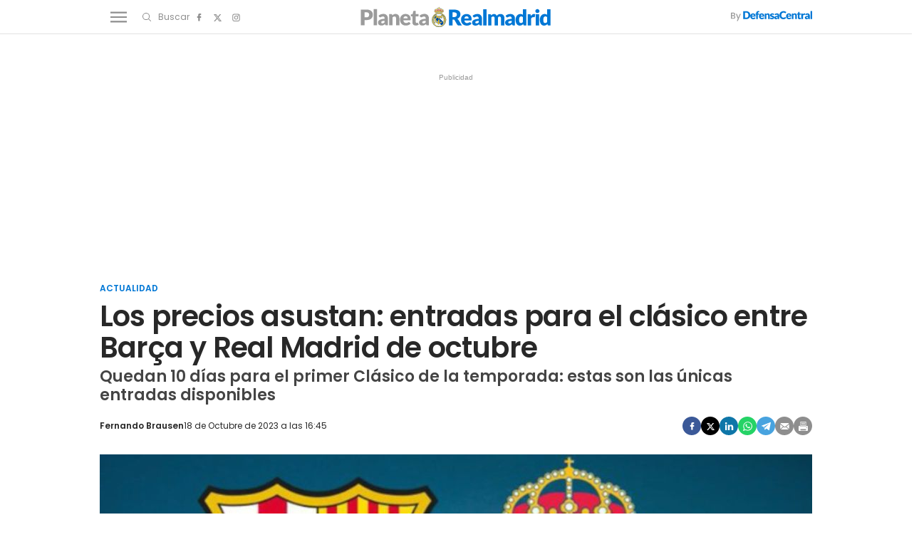

--- FILE ---
content_type: application/javascript
request_url: https://www.planetarealmadrid.com/uploads/static/planeta-real-madrid/dist/js/article-js.js?t=202512291044
body_size: 364618
content:
/*! For license information please see article-js.js.LICENSE */
(()=>{var e={9755:function(e,t){var n;!function(t,n){"use strict";"object"==typeof e.exports?e.exports=t.document?n(t,!0):function(e){if(!e.document)throw new Error("jQuery requires a window with a document");return n(e)}:n(t)}("undefined"!=typeof window?window:this,function(r,i){"use strict";var a=[],s=Object.getPrototypeOf,o=a.slice,l=a.flat?function(e){return a.flat.call(e)}:function(e){return a.concat.apply([],e)},c=a.push,d=a.indexOf,u={},p=u.toString,f=u.hasOwnProperty,h=f.toString,m=h.call(Object),v={},g=function(e){return"function"==typeof e&&"number"!=typeof e.nodeType},y=function(e){return null!=e&&e===e.window},b=r.document,w={type:!0,src:!0,nonce:!0,noModule:!0};function x(e,t,n){var r,i,a=(n=n||b).createElement("script");if(a.text=e,t)for(r in w)(i=t[r]||t.getAttribute&&t.getAttribute(r))&&a.setAttribute(r,i);n.head.appendChild(a).parentNode.removeChild(a)}function C(e){return null==e?e+"":"object"==typeof e||"function"==typeof e?u[p.call(e)]||"object":typeof e}var T=function(e,t){return new T.fn.init(e,t)};function E(e){var t=!!e&&"length"in e&&e.length,n=C(e);return!g(e)&&!y(e)&&("array"===n||0===t||"number"==typeof t&&t>0&&t-1 in e)}T.fn=T.prototype={jquery:"3.5.1",constructor:T,length:0,toArray:function(){return o.call(this)},get:function(e){return null==e?o.call(this):e<0?this[e+this.length]:this[e]},pushStack:function(e){var t=T.merge(this.constructor(),e);return t.prevObject=this,t},each:function(e){return T.each(this,e)},map:function(e){return this.pushStack(T.map(this,function(t,n){return e.call(t,n,t)}))},slice:function(){return this.pushStack(o.apply(this,arguments))},first:function(){return this.eq(0)},last:function(){return this.eq(-1)},even:function(){return this.pushStack(T.grep(this,function(e,t){return(t+1)%2}))},odd:function(){return this.pushStack(T.grep(this,function(e,t){return t%2}))},eq:function(e){var t=this.length,n=+e+(e<0?t:0);return this.pushStack(n>=0&&n<t?[this[n]]:[])},end:function(){return this.prevObject||this.constructor()},push:c,sort:a.sort,splice:a.splice},T.extend=T.fn.extend=function(){var e,t,n,r,i,a,s=arguments[0]||{},o=1,l=arguments.length,c=!1;for("boolean"==typeof s&&(c=s,s=arguments[o]||{},o++),"object"==typeof s||g(s)||(s={}),o===l&&(s=this,o--);o<l;o++)if(null!=(e=arguments[o]))for(t in e)r=e[t],"__proto__"!==t&&s!==r&&(c&&r&&(T.isPlainObject(r)||(i=Array.isArray(r)))?(n=s[t],a=i&&!Array.isArray(n)?[]:i||T.isPlainObject(n)?n:{},i=!1,s[t]=T.extend(c,a,r)):void 0!==r&&(s[t]=r));return s},T.extend({expando:"jQuery"+("3.5.1"+Math.random()).replace(/\D/g,""),isReady:!0,error:function(e){throw new Error(e)},noop:function(){},isPlainObject:function(e){var t,n;return!(!e||"[object Object]"!==p.call(e))&&(!(t=s(e))||"function"==typeof(n=f.call(t,"constructor")&&t.constructor)&&h.call(n)===m)},isEmptyObject:function(e){var t;for(t in e)return!1;return!0},globalEval:function(e,t,n){x(e,{nonce:t&&t.nonce},n)},each:function(e,t){var n,r=0;if(E(e))for(n=e.length;r<n&&!1!==t.call(e[r],r,e[r]);r++);else for(r in e)if(!1===t.call(e[r],r,e[r]))break;return e},makeArray:function(e,t){var n=t||[];return null!=e&&(E(Object(e))?T.merge(n,"string"==typeof e?[e]:e):c.call(n,e)),n},inArray:function(e,t,n){return null==t?-1:d.call(t,e,n)},merge:function(e,t){for(var n=+t.length,r=0,i=e.length;r<n;r++)e[i++]=t[r];return e.length=i,e},grep:function(e,t,n){for(var r=[],i=0,a=e.length,s=!n;i<a;i++)!t(e[i],i)!==s&&r.push(e[i]);return r},map:function(e,t,n){var r,i,a=0,s=[];if(E(e))for(r=e.length;a<r;a++)null!=(i=t(e[a],a,n))&&s.push(i);else for(a in e)null!=(i=t(e[a],a,n))&&s.push(i);return l(s)},guid:1,support:v}),"function"==typeof Symbol&&(T.fn[Symbol.iterator]=a[Symbol.iterator]),T.each("Boolean Number String Function Array Date RegExp Object Error Symbol".split(" "),function(e,t){u["[object "+t+"]"]=t.toLowerCase()});var S=function(e){var t,n,r,i,a,s,o,l,c,d,u,p,f,h,m,v,g,y,b,w="sizzle"+1*new Date,x=e.document,C=0,T=0,E=le(),S=le(),$=le(),_=le(),k=function(e,t){return e===t&&(u=!0),0},M={}.hasOwnProperty,A=[],O=A.pop,D=A.push,P=A.push,L=A.slice,I=function(e,t){for(var n=0,r=e.length;n<r;n++)if(e[n]===t)return n;return-1},N="checked|selected|async|autofocus|autoplay|controls|defer|disabled|hidden|ismap|loop|multiple|open|readonly|required|scoped",j="[\\x20\\t\\r\\n\\f]",z="(?:\\\\[\\da-fA-F]{1,6}"+j+"?|\\\\[^\\r\\n\\f]|[\\w-]|[^\0-\\x7f])+",H="\\["+j+"*("+z+")(?:"+j+"*([*^$|!~]?=)"+j+"*(?:'((?:\\\\.|[^\\\\'])*)'|\"((?:\\\\.|[^\\\\\"])*)\"|("+z+"))|)"+j+"*\\]",R=":("+z+")(?:\\((('((?:\\\\.|[^\\\\'])*)'|\"((?:\\\\.|[^\\\\\"])*)\")|((?:\\\\.|[^\\\\()[\\]]|"+H+")*)|.*)\\)|)",q=new RegExp(j+"+","g"),B=new RegExp("^"+j+"+|((?:^|[^\\\\])(?:\\\\.)*)"+j+"+$","g"),F=new RegExp("^"+j+"*,"+j+"*"),W=new RegExp("^"+j+"*([>+~]|"+j+")"+j+"*"),G=new RegExp(j+"|>"),X=new RegExp(R),V=new RegExp("^"+z+"$"),Y={ID:new RegExp("^#("+z+")"),CLASS:new RegExp("^\\.("+z+")"),TAG:new RegExp("^("+z+"|[*])"),ATTR:new RegExp("^"+H),PSEUDO:new RegExp("^"+R),CHILD:new RegExp("^:(only|first|last|nth|nth-last)-(child|of-type)(?:\\("+j+"*(even|odd|(([+-]|)(\\d*)n|)"+j+"*(?:([+-]|)"+j+"*(\\d+)|))"+j+"*\\)|)","i"),bool:new RegExp("^(?:"+N+")$","i"),needsContext:new RegExp("^"+j+"*[>+~]|:(even|odd|eq|gt|lt|nth|first|last)(?:\\("+j+"*((?:-\\d)?\\d*)"+j+"*\\)|)(?=[^-]|$)","i")},U=/HTML$/i,K=/^(?:input|select|textarea|button)$/i,J=/^h\d$/i,Z=/^[^{]+\{\s*\[native \w/,Q=/^(?:#([\w-]+)|(\w+)|\.([\w-]+))$/,ee=/[+~]/,te=new RegExp("\\\\[\\da-fA-F]{1,6}"+j+"?|\\\\([^\\r\\n\\f])","g"),ne=function(e,t){var n="0x"+e.slice(1)-65536;return t||(n<0?String.fromCharCode(n+65536):String.fromCharCode(n>>10|55296,1023&n|56320))},re=/([\0-\x1f\x7f]|^-?\d)|^-$|[^\0-\x1f\x7f-\uFFFF\w-]/g,ie=function(e,t){return t?"\0"===e?"�":e.slice(0,-1)+"\\"+e.charCodeAt(e.length-1).toString(16)+" ":"\\"+e},ae=function(){p()},se=we(function(e){return!0===e.disabled&&"fieldset"===e.nodeName.toLowerCase()},{dir:"parentNode",next:"legend"});try{P.apply(A=L.call(x.childNodes),x.childNodes),A[x.childNodes.length].nodeType}catch(e){P={apply:A.length?function(e,t){D.apply(e,L.call(t))}:function(e,t){for(var n=e.length,r=0;e[n++]=t[r++];);e.length=n-1}}}function oe(e,t,r,i){var a,o,c,d,u,h,g,y=t&&t.ownerDocument,x=t?t.nodeType:9;if(r=r||[],"string"!=typeof e||!e||1!==x&&9!==x&&11!==x)return r;if(!i&&(p(t),t=t||f,m)){if(11!==x&&(u=Q.exec(e)))if(a=u[1]){if(9===x){if(!(c=t.getElementById(a)))return r;if(c.id===a)return r.push(c),r}else if(y&&(c=y.getElementById(a))&&b(t,c)&&c.id===a)return r.push(c),r}else{if(u[2])return P.apply(r,t.getElementsByTagName(e)),r;if((a=u[3])&&n.getElementsByClassName&&t.getElementsByClassName)return P.apply(r,t.getElementsByClassName(a)),r}if(n.qsa&&!_[e+" "]&&(!v||!v.test(e))&&(1!==x||"object"!==t.nodeName.toLowerCase())){if(g=e,y=t,1===x&&(G.test(e)||W.test(e))){for((y=ee.test(e)&&ge(t.parentNode)||t)===t&&n.scope||((d=t.getAttribute("id"))?d=d.replace(re,ie):t.setAttribute("id",d=w)),o=(h=s(e)).length;o--;)h[o]=(d?"#"+d:":scope")+" "+be(h[o]);g=h.join(",")}try{return P.apply(r,y.querySelectorAll(g)),r}catch(t){_(e,!0)}finally{d===w&&t.removeAttribute("id")}}}return l(e.replace(B,"$1"),t,r,i)}function le(){var e=[];return function t(n,i){return e.push(n+" ")>r.cacheLength&&delete t[e.shift()],t[n+" "]=i}}function ce(e){return e[w]=!0,e}function de(e){var t=f.createElement("fieldset");try{return!!e(t)}catch(e){return!1}finally{t.parentNode&&t.parentNode.removeChild(t),t=null}}function ue(e,t){for(var n=e.split("|"),i=n.length;i--;)r.attrHandle[n[i]]=t}function pe(e,t){var n=t&&e,r=n&&1===e.nodeType&&1===t.nodeType&&e.sourceIndex-t.sourceIndex;if(r)return r;if(n)for(;n=n.nextSibling;)if(n===t)return-1;return e?1:-1}function fe(e){return function(t){return"input"===t.nodeName.toLowerCase()&&t.type===e}}function he(e){return function(t){var n=t.nodeName.toLowerCase();return("input"===n||"button"===n)&&t.type===e}}function me(e){return function(t){return"form"in t?t.parentNode&&!1===t.disabled?"label"in t?"label"in t.parentNode?t.parentNode.disabled===e:t.disabled===e:t.isDisabled===e||t.isDisabled!==!e&&se(t)===e:t.disabled===e:"label"in t&&t.disabled===e}}function ve(e){return ce(function(t){return t=+t,ce(function(n,r){for(var i,a=e([],n.length,t),s=a.length;s--;)n[i=a[s]]&&(n[i]=!(r[i]=n[i]))})})}function ge(e){return e&&void 0!==e.getElementsByTagName&&e}for(t in n=oe.support={},a=oe.isXML=function(e){var t=e.namespaceURI,n=(e.ownerDocument||e).documentElement;return!U.test(t||n&&n.nodeName||"HTML")},p=oe.setDocument=function(e){var t,i,s=e?e.ownerDocument||e:x;return s!=f&&9===s.nodeType&&s.documentElement?(h=(f=s).documentElement,m=!a(f),x!=f&&(i=f.defaultView)&&i.top!==i&&(i.addEventListener?i.addEventListener("unload",ae,!1):i.attachEvent&&i.attachEvent("onunload",ae)),n.scope=de(function(e){return h.appendChild(e).appendChild(f.createElement("div")),void 0!==e.querySelectorAll&&!e.querySelectorAll(":scope fieldset div").length}),n.attributes=de(function(e){return e.className="i",!e.getAttribute("className")}),n.getElementsByTagName=de(function(e){return e.appendChild(f.createComment("")),!e.getElementsByTagName("*").length}),n.getElementsByClassName=Z.test(f.getElementsByClassName),n.getById=de(function(e){return h.appendChild(e).id=w,!f.getElementsByName||!f.getElementsByName(w).length}),n.getById?(r.filter.ID=function(e){var t=e.replace(te,ne);return function(e){return e.getAttribute("id")===t}},r.find.ID=function(e,t){if(void 0!==t.getElementById&&m){var n=t.getElementById(e);return n?[n]:[]}}):(r.filter.ID=function(e){var t=e.replace(te,ne);return function(e){var n=void 0!==e.getAttributeNode&&e.getAttributeNode("id");return n&&n.value===t}},r.find.ID=function(e,t){if(void 0!==t.getElementById&&m){var n,r,i,a=t.getElementById(e);if(a){if((n=a.getAttributeNode("id"))&&n.value===e)return[a];for(i=t.getElementsByName(e),r=0;a=i[r++];)if((n=a.getAttributeNode("id"))&&n.value===e)return[a]}return[]}}),r.find.TAG=n.getElementsByTagName?function(e,t){return void 0!==t.getElementsByTagName?t.getElementsByTagName(e):n.qsa?t.querySelectorAll(e):void 0}:function(e,t){var n,r=[],i=0,a=t.getElementsByTagName(e);if("*"===e){for(;n=a[i++];)1===n.nodeType&&r.push(n);return r}return a},r.find.CLASS=n.getElementsByClassName&&function(e,t){if(void 0!==t.getElementsByClassName&&m)return t.getElementsByClassName(e)},g=[],v=[],(n.qsa=Z.test(f.querySelectorAll))&&(de(function(e){var t;h.appendChild(e).innerHTML="<a id='"+w+"'></a><select id='"+w+"-\r\\' msallowcapture=''><option selected=''></option></select>",e.querySelectorAll("[msallowcapture^='']").length&&v.push("[*^$]="+j+"*(?:''|\"\")"),e.querySelectorAll("[selected]").length||v.push("\\["+j+"*(?:value|"+N+")"),e.querySelectorAll("[id~="+w+"-]").length||v.push("~="),(t=f.createElement("input")).setAttribute("name",""),e.appendChild(t),e.querySelectorAll("[name='']").length||v.push("\\["+j+"*name"+j+"*="+j+"*(?:''|\"\")"),e.querySelectorAll(":checked").length||v.push(":checked"),e.querySelectorAll("a#"+w+"+*").length||v.push(".#.+[+~]"),e.querySelectorAll("\\\f"),v.push("[\\r\\n\\f]")}),de(function(e){e.innerHTML="<a href='' disabled='disabled'></a><select disabled='disabled'><option/></select>";var t=f.createElement("input");t.setAttribute("type","hidden"),e.appendChild(t).setAttribute("name","D"),e.querySelectorAll("[name=d]").length&&v.push("name"+j+"*[*^$|!~]?="),2!==e.querySelectorAll(":enabled").length&&v.push(":enabled",":disabled"),h.appendChild(e).disabled=!0,2!==e.querySelectorAll(":disabled").length&&v.push(":enabled",":disabled"),e.querySelectorAll("*,:x"),v.push(",.*:")})),(n.matchesSelector=Z.test(y=h.matches||h.webkitMatchesSelector||h.mozMatchesSelector||h.oMatchesSelector||h.msMatchesSelector))&&de(function(e){n.disconnectedMatch=y.call(e,"*"),y.call(e,"[s!='']:x"),g.push("!=",R)}),v=v.length&&new RegExp(v.join("|")),g=g.length&&new RegExp(g.join("|")),t=Z.test(h.compareDocumentPosition),b=t||Z.test(h.contains)?function(e,t){var n=9===e.nodeType?e.documentElement:e,r=t&&t.parentNode;return e===r||!(!r||1!==r.nodeType||!(n.contains?n.contains(r):e.compareDocumentPosition&&16&e.compareDocumentPosition(r)))}:function(e,t){if(t)for(;t=t.parentNode;)if(t===e)return!0;return!1},k=t?function(e,t){if(e===t)return u=!0,0;var r=!e.compareDocumentPosition-!t.compareDocumentPosition;return r||(1&(r=(e.ownerDocument||e)==(t.ownerDocument||t)?e.compareDocumentPosition(t):1)||!n.sortDetached&&t.compareDocumentPosition(e)===r?e==f||e.ownerDocument==x&&b(x,e)?-1:t==f||t.ownerDocument==x&&b(x,t)?1:d?I(d,e)-I(d,t):0:4&r?-1:1)}:function(e,t){if(e===t)return u=!0,0;var n,r=0,i=e.parentNode,a=t.parentNode,s=[e],o=[t];if(!i||!a)return e==f?-1:t==f?1:i?-1:a?1:d?I(d,e)-I(d,t):0;if(i===a)return pe(e,t);for(n=e;n=n.parentNode;)s.unshift(n);for(n=t;n=n.parentNode;)o.unshift(n);for(;s[r]===o[r];)r++;return r?pe(s[r],o[r]):s[r]==x?-1:o[r]==x?1:0},f):f},oe.matches=function(e,t){return oe(e,null,null,t)},oe.matchesSelector=function(e,t){if(p(e),n.matchesSelector&&m&&!_[t+" "]&&(!g||!g.test(t))&&(!v||!v.test(t)))try{var r=y.call(e,t);if(r||n.disconnectedMatch||e.document&&11!==e.document.nodeType)return r}catch(e){_(t,!0)}return oe(t,f,null,[e]).length>0},oe.contains=function(e,t){return(e.ownerDocument||e)!=f&&p(e),b(e,t)},oe.attr=function(e,t){(e.ownerDocument||e)!=f&&p(e);var i=r.attrHandle[t.toLowerCase()],a=i&&M.call(r.attrHandle,t.toLowerCase())?i(e,t,!m):void 0;return void 0!==a?a:n.attributes||!m?e.getAttribute(t):(a=e.getAttributeNode(t))&&a.specified?a.value:null},oe.escape=function(e){return(e+"").replace(re,ie)},oe.error=function(e){throw new Error("Syntax error, unrecognized expression: "+e)},oe.uniqueSort=function(e){var t,r=[],i=0,a=0;if(u=!n.detectDuplicates,d=!n.sortStable&&e.slice(0),e.sort(k),u){for(;t=e[a++];)t===e[a]&&(i=r.push(a));for(;i--;)e.splice(r[i],1)}return d=null,e},i=oe.getText=function(e){var t,n="",r=0,a=e.nodeType;if(a){if(1===a||9===a||11===a){if("string"==typeof e.textContent)return e.textContent;for(e=e.firstChild;e;e=e.nextSibling)n+=i(e)}else if(3===a||4===a)return e.nodeValue}else for(;t=e[r++];)n+=i(t);return n},(r=oe.selectors={cacheLength:50,createPseudo:ce,match:Y,attrHandle:{},find:{},relative:{">":{dir:"parentNode",first:!0}," ":{dir:"parentNode"},"+":{dir:"previousSibling",first:!0},"~":{dir:"previousSibling"}},preFilter:{ATTR:function(e){return e[1]=e[1].replace(te,ne),e[3]=(e[3]||e[4]||e[5]||"").replace(te,ne),"~="===e[2]&&(e[3]=" "+e[3]+" "),e.slice(0,4)},CHILD:function(e){return e[1]=e[1].toLowerCase(),"nth"===e[1].slice(0,3)?(e[3]||oe.error(e[0]),e[4]=+(e[4]?e[5]+(e[6]||1):2*("even"===e[3]||"odd"===e[3])),e[5]=+(e[7]+e[8]||"odd"===e[3])):e[3]&&oe.error(e[0]),e},PSEUDO:function(e){var t,n=!e[6]&&e[2];return Y.CHILD.test(e[0])?null:(e[3]?e[2]=e[4]||e[5]||"":n&&X.test(n)&&(t=s(n,!0))&&(t=n.indexOf(")",n.length-t)-n.length)&&(e[0]=e[0].slice(0,t),e[2]=n.slice(0,t)),e.slice(0,3))}},filter:{TAG:function(e){var t=e.replace(te,ne).toLowerCase();return"*"===e?function(){return!0}:function(e){return e.nodeName&&e.nodeName.toLowerCase()===t}},CLASS:function(e){var t=E[e+" "];return t||(t=new RegExp("(^|"+j+")"+e+"("+j+"|$)"))&&E(e,function(e){return t.test("string"==typeof e.className&&e.className||void 0!==e.getAttribute&&e.getAttribute("class")||"")})},ATTR:function(e,t,n){return function(r){var i=oe.attr(r,e);return null==i?"!="===t:!t||(i+="","="===t?i===n:"!="===t?i!==n:"^="===t?n&&0===i.indexOf(n):"*="===t?n&&i.indexOf(n)>-1:"$="===t?n&&i.slice(-n.length)===n:"~="===t?(" "+i.replace(q," ")+" ").indexOf(n)>-1:"|="===t&&(i===n||i.slice(0,n.length+1)===n+"-"))}},CHILD:function(e,t,n,r,i){var a="nth"!==e.slice(0,3),s="last"!==e.slice(-4),o="of-type"===t;return 1===r&&0===i?function(e){return!!e.parentNode}:function(t,n,l){var c,d,u,p,f,h,m=a!==s?"nextSibling":"previousSibling",v=t.parentNode,g=o&&t.nodeName.toLowerCase(),y=!l&&!o,b=!1;if(v){if(a){for(;m;){for(p=t;p=p[m];)if(o?p.nodeName.toLowerCase()===g:1===p.nodeType)return!1;h=m="only"===e&&!h&&"nextSibling"}return!0}if(h=[s?v.firstChild:v.lastChild],s&&y){for(b=(f=(c=(d=(u=(p=v)[w]||(p[w]={}))[p.uniqueID]||(u[p.uniqueID]={}))[e]||[])[0]===C&&c[1])&&c[2],p=f&&v.childNodes[f];p=++f&&p&&p[m]||(b=f=0)||h.pop();)if(1===p.nodeType&&++b&&p===t){d[e]=[C,f,b];break}}else if(y&&(b=f=(c=(d=(u=(p=t)[w]||(p[w]={}))[p.uniqueID]||(u[p.uniqueID]={}))[e]||[])[0]===C&&c[1]),!1===b)for(;(p=++f&&p&&p[m]||(b=f=0)||h.pop())&&((o?p.nodeName.toLowerCase()!==g:1!==p.nodeType)||!++b||(y&&((d=(u=p[w]||(p[w]={}))[p.uniqueID]||(u[p.uniqueID]={}))[e]=[C,b]),p!==t)););return(b-=i)===r||b%r==0&&b/r>=0}}},PSEUDO:function(e,t){var n,i=r.pseudos[e]||r.setFilters[e.toLowerCase()]||oe.error("unsupported pseudo: "+e);return i[w]?i(t):i.length>1?(n=[e,e,"",t],r.setFilters.hasOwnProperty(e.toLowerCase())?ce(function(e,n){for(var r,a=i(e,t),s=a.length;s--;)e[r=I(e,a[s])]=!(n[r]=a[s])}):function(e){return i(e,0,n)}):i}},pseudos:{not:ce(function(e){var t=[],n=[],r=o(e.replace(B,"$1"));return r[w]?ce(function(e,t,n,i){for(var a,s=r(e,null,i,[]),o=e.length;o--;)(a=s[o])&&(e[o]=!(t[o]=a))}):function(e,i,a){return t[0]=e,r(t,null,a,n),t[0]=null,!n.pop()}}),has:ce(function(e){return function(t){return oe(e,t).length>0}}),contains:ce(function(e){return e=e.replace(te,ne),function(t){return(t.textContent||i(t)).indexOf(e)>-1}}),lang:ce(function(e){return V.test(e||"")||oe.error("unsupported lang: "+e),e=e.replace(te,ne).toLowerCase(),function(t){var n;do{if(n=m?t.lang:t.getAttribute("xml:lang")||t.getAttribute("lang"))return(n=n.toLowerCase())===e||0===n.indexOf(e+"-")}while((t=t.parentNode)&&1===t.nodeType);return!1}}),target:function(t){var n=e.location&&e.location.hash;return n&&n.slice(1)===t.id},root:function(e){return e===h},focus:function(e){return e===f.activeElement&&(!f.hasFocus||f.hasFocus())&&!!(e.type||e.href||~e.tabIndex)},enabled:me(!1),disabled:me(!0),checked:function(e){var t=e.nodeName.toLowerCase();return"input"===t&&!!e.checked||"option"===t&&!!e.selected},selected:function(e){return e.parentNode&&e.parentNode.selectedIndex,!0===e.selected},empty:function(e){for(e=e.firstChild;e;e=e.nextSibling)if(e.nodeType<6)return!1;return!0},parent:function(e){return!r.pseudos.empty(e)},header:function(e){return J.test(e.nodeName)},input:function(e){return K.test(e.nodeName)},button:function(e){var t=e.nodeName.toLowerCase();return"input"===t&&"button"===e.type||"button"===t},text:function(e){var t;return"input"===e.nodeName.toLowerCase()&&"text"===e.type&&(null==(t=e.getAttribute("type"))||"text"===t.toLowerCase())},first:ve(function(){return[0]}),last:ve(function(e,t){return[t-1]}),eq:ve(function(e,t,n){return[n<0?n+t:n]}),even:ve(function(e,t){for(var n=0;n<t;n+=2)e.push(n);return e}),odd:ve(function(e,t){for(var n=1;n<t;n+=2)e.push(n);return e}),lt:ve(function(e,t,n){for(var r=n<0?n+t:n>t?t:n;--r>=0;)e.push(r);return e}),gt:ve(function(e,t,n){for(var r=n<0?n+t:n;++r<t;)e.push(r);return e})}}).pseudos.nth=r.pseudos.eq,{radio:!0,checkbox:!0,file:!0,password:!0,image:!0})r.pseudos[t]=fe(t);for(t in{submit:!0,reset:!0})r.pseudos[t]=he(t);function ye(){}function be(e){for(var t=0,n=e.length,r="";t<n;t++)r+=e[t].value;return r}function we(e,t,n){var r=t.dir,i=t.next,a=i||r,s=n&&"parentNode"===a,o=T++;return t.first?function(t,n,i){for(;t=t[r];)if(1===t.nodeType||s)return e(t,n,i);return!1}:function(t,n,l){var c,d,u,p=[C,o];if(l){for(;t=t[r];)if((1===t.nodeType||s)&&e(t,n,l))return!0}else for(;t=t[r];)if(1===t.nodeType||s)if(d=(u=t[w]||(t[w]={}))[t.uniqueID]||(u[t.uniqueID]={}),i&&i===t.nodeName.toLowerCase())t=t[r]||t;else{if((c=d[a])&&c[0]===C&&c[1]===o)return p[2]=c[2];if(d[a]=p,p[2]=e(t,n,l))return!0}return!1}}function xe(e){return e.length>1?function(t,n,r){for(var i=e.length;i--;)if(!e[i](t,n,r))return!1;return!0}:e[0]}function Ce(e,t,n,r,i){for(var a,s=[],o=0,l=e.length,c=null!=t;o<l;o++)(a=e[o])&&(n&&!n(a,r,i)||(s.push(a),c&&t.push(o)));return s}function Te(e,t,n,r,i,a){return r&&!r[w]&&(r=Te(r)),i&&!i[w]&&(i=Te(i,a)),ce(function(a,s,o,l){var c,d,u,p=[],f=[],h=s.length,m=a||function(e,t,n){for(var r=0,i=t.length;r<i;r++)oe(e,t[r],n);return n}(t||"*",o.nodeType?[o]:o,[]),v=!e||!a&&t?m:Ce(m,p,e,o,l),g=n?i||(a?e:h||r)?[]:s:v;if(n&&n(v,g,o,l),r)for(c=Ce(g,f),r(c,[],o,l),d=c.length;d--;)(u=c[d])&&(g[f[d]]=!(v[f[d]]=u));if(a){if(i||e){if(i){for(c=[],d=g.length;d--;)(u=g[d])&&c.push(v[d]=u);i(null,g=[],c,l)}for(d=g.length;d--;)(u=g[d])&&(c=i?I(a,u):p[d])>-1&&(a[c]=!(s[c]=u))}}else g=Ce(g===s?g.splice(h,g.length):g),i?i(null,s,g,l):P.apply(s,g)})}function Ee(e){for(var t,n,i,a=e.length,s=r.relative[e[0].type],o=s||r.relative[" "],l=s?1:0,d=we(function(e){return e===t},o,!0),u=we(function(e){return I(t,e)>-1},o,!0),p=[function(e,n,r){var i=!s&&(r||n!==c)||((t=n).nodeType?d(e,n,r):u(e,n,r));return t=null,i}];l<a;l++)if(n=r.relative[e[l].type])p=[we(xe(p),n)];else{if((n=r.filter[e[l].type].apply(null,e[l].matches))[w]){for(i=++l;i<a&&!r.relative[e[i].type];i++);return Te(l>1&&xe(p),l>1&&be(e.slice(0,l-1).concat({value:" "===e[l-2].type?"*":""})).replace(B,"$1"),n,l<i&&Ee(e.slice(l,i)),i<a&&Ee(e=e.slice(i)),i<a&&be(e))}p.push(n)}return xe(p)}return ye.prototype=r.filters=r.pseudos,r.setFilters=new ye,s=oe.tokenize=function(e,t){var n,i,a,s,o,l,c,d=S[e+" "];if(d)return t?0:d.slice(0);for(o=e,l=[],c=r.preFilter;o;){for(s in n&&!(i=F.exec(o))||(i&&(o=o.slice(i[0].length)||o),l.push(a=[])),n=!1,(i=W.exec(o))&&(n=i.shift(),a.push({value:n,type:i[0].replace(B," ")}),o=o.slice(n.length)),r.filter)!(i=Y[s].exec(o))||c[s]&&!(i=c[s](i))||(n=i.shift(),a.push({value:n,type:s,matches:i}),o=o.slice(n.length));if(!n)break}return t?o.length:o?oe.error(e):S(e,l).slice(0)},o=oe.compile=function(e,t){var n,i=[],a=[],o=$[e+" "];if(!o){for(t||(t=s(e)),n=t.length;n--;)(o=Ee(t[n]))[w]?i.push(o):a.push(o);(o=$(e,function(e,t){var n=t.length>0,i=e.length>0,a=function(a,s,o,l,d){var u,h,v,g=0,y="0",b=a&&[],w=[],x=c,T=a||i&&r.find.TAG("*",d),E=C+=null==x?1:Math.random()||.1,S=T.length;for(d&&(c=s==f||s||d);y!==S&&null!=(u=T[y]);y++){if(i&&u){for(h=0,s||u.ownerDocument==f||(p(u),o=!m);v=e[h++];)if(v(u,s||f,o)){l.push(u);break}d&&(C=E)}n&&((u=!v&&u)&&g--,a&&b.push(u))}if(g+=y,n&&y!==g){for(h=0;v=t[h++];)v(b,w,s,o);if(a){if(g>0)for(;y--;)b[y]||w[y]||(w[y]=O.call(l));w=Ce(w)}P.apply(l,w),d&&!a&&w.length>0&&g+t.length>1&&oe.uniqueSort(l)}return d&&(C=E,c=x),b};return n?ce(a):a}(a,i))).selector=e}return o},l=oe.select=function(e,t,n,i){var a,l,c,d,u,p="function"==typeof e&&e,f=!i&&s(e=p.selector||e);if(n=n||[],1===f.length){if((l=f[0]=f[0].slice(0)).length>2&&"ID"===(c=l[0]).type&&9===t.nodeType&&m&&r.relative[l[1].type]){if(!(t=(r.find.ID(c.matches[0].replace(te,ne),t)||[])[0]))return n;p&&(t=t.parentNode),e=e.slice(l.shift().value.length)}for(a=Y.needsContext.test(e)?0:l.length;a--&&(c=l[a],!r.relative[d=c.type]);)if((u=r.find[d])&&(i=u(c.matches[0].replace(te,ne),ee.test(l[0].type)&&ge(t.parentNode)||t))){if(l.splice(a,1),!(e=i.length&&be(l)))return P.apply(n,i),n;break}}return(p||o(e,f))(i,t,!m,n,!t||ee.test(e)&&ge(t.parentNode)||t),n},n.sortStable=w.split("").sort(k).join("")===w,n.detectDuplicates=!!u,p(),n.sortDetached=de(function(e){return 1&e.compareDocumentPosition(f.createElement("fieldset"))}),de(function(e){return e.innerHTML="<a href='#'></a>","#"===e.firstChild.getAttribute("href")})||ue("type|href|height|width",function(e,t,n){if(!n)return e.getAttribute(t,"type"===t.toLowerCase()?1:2)}),n.attributes&&de(function(e){return e.innerHTML="<input/>",e.firstChild.setAttribute("value",""),""===e.firstChild.getAttribute("value")})||ue("value",function(e,t,n){if(!n&&"input"===e.nodeName.toLowerCase())return e.defaultValue}),de(function(e){return null==e.getAttribute("disabled")})||ue(N,function(e,t,n){var r;if(!n)return!0===e[t]?t.toLowerCase():(r=e.getAttributeNode(t))&&r.specified?r.value:null}),oe}(r);T.find=S,T.expr=S.selectors,T.expr[":"]=T.expr.pseudos,T.uniqueSort=T.unique=S.uniqueSort,T.text=S.getText,T.isXMLDoc=S.isXML,T.contains=S.contains,T.escapeSelector=S.escape;var $=function(e,t,n){for(var r=[],i=void 0!==n;(e=e[t])&&9!==e.nodeType;)if(1===e.nodeType){if(i&&T(e).is(n))break;r.push(e)}return r},_=function(e,t){for(var n=[];e;e=e.nextSibling)1===e.nodeType&&e!==t&&n.push(e);return n},k=T.expr.match.needsContext;function M(e,t){return e.nodeName&&e.nodeName.toLowerCase()===t.toLowerCase()}var A=/^<([a-z][^\/\0>:\x20\t\r\n\f]*)[\x20\t\r\n\f]*\/?>(?:<\/\1>|)$/i;function O(e,t,n){return g(t)?T.grep(e,function(e,r){return!!t.call(e,r,e)!==n}):t.nodeType?T.grep(e,function(e){return e===t!==n}):"string"!=typeof t?T.grep(e,function(e){return d.call(t,e)>-1!==n}):T.filter(t,e,n)}T.filter=function(e,t,n){var r=t[0];return n&&(e=":not("+e+")"),1===t.length&&1===r.nodeType?T.find.matchesSelector(r,e)?[r]:[]:T.find.matches(e,T.grep(t,function(e){return 1===e.nodeType}))},T.fn.extend({find:function(e){var t,n,r=this.length,i=this;if("string"!=typeof e)return this.pushStack(T(e).filter(function(){for(t=0;t<r;t++)if(T.contains(i[t],this))return!0}));for(n=this.pushStack([]),t=0;t<r;t++)T.find(e,i[t],n);return r>1?T.uniqueSort(n):n},filter:function(e){return this.pushStack(O(this,e||[],!1))},not:function(e){return this.pushStack(O(this,e||[],!0))},is:function(e){return!!O(this,"string"==typeof e&&k.test(e)?T(e):e||[],!1).length}});var D,P=/^(?:\s*(<[\w\W]+>)[^>]*|#([\w-]+))$/;(T.fn.init=function(e,t,n){var r,i;if(!e)return this;if(n=n||D,"string"==typeof e){if(!(r="<"===e[0]&&">"===e[e.length-1]&&e.length>=3?[null,e,null]:P.exec(e))||!r[1]&&t)return!t||t.jquery?(t||n).find(e):this.constructor(t).find(e);if(r[1]){if(t=t instanceof T?t[0]:t,T.merge(this,T.parseHTML(r[1],t&&t.nodeType?t.ownerDocument||t:b,!0)),A.test(r[1])&&T.isPlainObject(t))for(r in t)g(this[r])?this[r](t[r]):this.attr(r,t[r]);return this}return(i=b.getElementById(r[2]))&&(this[0]=i,this.length=1),this}return e.nodeType?(this[0]=e,this.length=1,this):g(e)?void 0!==n.ready?n.ready(e):e(T):T.makeArray(e,this)}).prototype=T.fn,D=T(b);var L=/^(?:parents|prev(?:Until|All))/,I={children:!0,contents:!0,next:!0,prev:!0};function N(e,t){for(;(e=e[t])&&1!==e.nodeType;);return e}T.fn.extend({has:function(e){var t=T(e,this),n=t.length;return this.filter(function(){for(var e=0;e<n;e++)if(T.contains(this,t[e]))return!0})},closest:function(e,t){var n,r=0,i=this.length,a=[],s="string"!=typeof e&&T(e);if(!k.test(e))for(;r<i;r++)for(n=this[r];n&&n!==t;n=n.parentNode)if(n.nodeType<11&&(s?s.index(n)>-1:1===n.nodeType&&T.find.matchesSelector(n,e))){a.push(n);break}return this.pushStack(a.length>1?T.uniqueSort(a):a)},index:function(e){return e?"string"==typeof e?d.call(T(e),this[0]):d.call(this,e.jquery?e[0]:e):this[0]&&this[0].parentNode?this.first().prevAll().length:-1},add:function(e,t){return this.pushStack(T.uniqueSort(T.merge(this.get(),T(e,t))))},addBack:function(e){return this.add(null==e?this.prevObject:this.prevObject.filter(e))}}),T.each({parent:function(e){var t=e.parentNode;return t&&11!==t.nodeType?t:null},parents:function(e){return $(e,"parentNode")},parentsUntil:function(e,t,n){return $(e,"parentNode",n)},next:function(e){return N(e,"nextSibling")},prev:function(e){return N(e,"previousSibling")},nextAll:function(e){return $(e,"nextSibling")},prevAll:function(e){return $(e,"previousSibling")},nextUntil:function(e,t,n){return $(e,"nextSibling",n)},prevUntil:function(e,t,n){return $(e,"previousSibling",n)},siblings:function(e){return _((e.parentNode||{}).firstChild,e)},children:function(e){return _(e.firstChild)},contents:function(e){return null!=e.contentDocument&&s(e.contentDocument)?e.contentDocument:(M(e,"template")&&(e=e.content||e),T.merge([],e.childNodes))}},function(e,t){T.fn[e]=function(n,r){var i=T.map(this,t,n);return"Until"!==e.slice(-5)&&(r=n),r&&"string"==typeof r&&(i=T.filter(r,i)),this.length>1&&(I[e]||T.uniqueSort(i),L.test(e)&&i.reverse()),this.pushStack(i)}});var j=/[^\x20\t\r\n\f]+/g;function z(e){return e}function H(e){throw e}function R(e,t,n,r){var i;try{e&&g(i=e.promise)?i.call(e).done(t).fail(n):e&&g(i=e.then)?i.call(e,t,n):t.apply(void 0,[e].slice(r))}catch(e){n.apply(void 0,[e])}}T.Callbacks=function(e){e="string"==typeof e?function(e){var t={};return T.each(e.match(j)||[],function(e,n){t[n]=!0}),t}(e):T.extend({},e);var t,n,r,i,a=[],s=[],o=-1,l=function(){for(i=i||e.once,r=t=!0;s.length;o=-1)for(n=s.shift();++o<a.length;)!1===a[o].apply(n[0],n[1])&&e.stopOnFalse&&(o=a.length,n=!1);e.memory||(n=!1),t=!1,i&&(a=n?[]:"")},c={add:function(){return a&&(n&&!t&&(o=a.length-1,s.push(n)),function t(n){T.each(n,function(n,r){g(r)?e.unique&&c.has(r)||a.push(r):r&&r.length&&"string"!==C(r)&&t(r)})}(arguments),n&&!t&&l()),this},remove:function(){return T.each(arguments,function(e,t){for(var n;(n=T.inArray(t,a,n))>-1;)a.splice(n,1),n<=o&&o--}),this},has:function(e){return e?T.inArray(e,a)>-1:a.length>0},empty:function(){return a&&(a=[]),this},disable:function(){return i=s=[],a=n="",this},disabled:function(){return!a},lock:function(){return i=s=[],n||t||(a=n=""),this},locked:function(){return!!i},fireWith:function(e,n){return i||(n=[e,(n=n||[]).slice?n.slice():n],s.push(n),t||l()),this},fire:function(){return c.fireWith(this,arguments),this},fired:function(){return!!r}};return c},T.extend({Deferred:function(e){var t=[["notify","progress",T.Callbacks("memory"),T.Callbacks("memory"),2],["resolve","done",T.Callbacks("once memory"),T.Callbacks("once memory"),0,"resolved"],["reject","fail",T.Callbacks("once memory"),T.Callbacks("once memory"),1,"rejected"]],n="pending",i={state:function(){return n},always:function(){return a.done(arguments).fail(arguments),this},catch:function(e){return i.then(null,e)},pipe:function(){var e=arguments;return T.Deferred(function(n){T.each(t,function(t,r){var i=g(e[r[4]])&&e[r[4]];a[r[1]](function(){var e=i&&i.apply(this,arguments);e&&g(e.promise)?e.promise().progress(n.notify).done(n.resolve).fail(n.reject):n[r[0]+"With"](this,i?[e]:arguments)})}),e=null}).promise()},then:function(e,n,i){var a=0;function s(e,t,n,i){return function(){var o=this,l=arguments,c=function(){var r,c;if(!(e<a)){if((r=n.apply(o,l))===t.promise())throw new TypeError("Thenable self-resolution");c=r&&("object"==typeof r||"function"==typeof r)&&r.then,g(c)?i?c.call(r,s(a,t,z,i),s(a,t,H,i)):(a++,c.call(r,s(a,t,z,i),s(a,t,H,i),s(a,t,z,t.notifyWith))):(n!==z&&(o=void 0,l=[r]),(i||t.resolveWith)(o,l))}},d=i?c:function(){try{c()}catch(r){T.Deferred.exceptionHook&&T.Deferred.exceptionHook(r,d.stackTrace),e+1>=a&&(n!==H&&(o=void 0,l=[r]),t.rejectWith(o,l))}};e?d():(T.Deferred.getStackHook&&(d.stackTrace=T.Deferred.getStackHook()),r.setTimeout(d))}}return T.Deferred(function(r){t[0][3].add(s(0,r,g(i)?i:z,r.notifyWith)),t[1][3].add(s(0,r,g(e)?e:z)),t[2][3].add(s(0,r,g(n)?n:H))}).promise()},promise:function(e){return null!=e?T.extend(e,i):i}},a={};return T.each(t,function(e,r){var s=r[2],o=r[5];i[r[1]]=s.add,o&&s.add(function(){n=o},t[3-e][2].disable,t[3-e][3].disable,t[0][2].lock,t[0][3].lock),s.add(r[3].fire),a[r[0]]=function(){return a[r[0]+"With"](this===a?void 0:this,arguments),this},a[r[0]+"With"]=s.fireWith}),i.promise(a),e&&e.call(a,a),a},when:function(e){var t=arguments.length,n=t,r=Array(n),i=o.call(arguments),a=T.Deferred(),s=function(e){return function(n){r[e]=this,i[e]=arguments.length>1?o.call(arguments):n,--t||a.resolveWith(r,i)}};if(t<=1&&(R(e,a.done(s(n)).resolve,a.reject,!t),"pending"===a.state()||g(i[n]&&i[n].then)))return a.then();for(;n--;)R(i[n],s(n),a.reject);return a.promise()}});var q=/^(Eval|Internal|Range|Reference|Syntax|Type|URI)Error$/;T.Deferred.exceptionHook=function(e,t){r.console&&r.console.warn&&e&&q.test(e.name)&&r.console.warn("jQuery.Deferred exception: "+e.message,e.stack,t)},T.readyException=function(e){r.setTimeout(function(){throw e})};var B=T.Deferred();function F(){b.removeEventListener("DOMContentLoaded",F),r.removeEventListener("load",F),T.ready()}T.fn.ready=function(e){return B.then(e).catch(function(e){T.readyException(e)}),this},T.extend({isReady:!1,readyWait:1,ready:function(e){(!0===e?--T.readyWait:T.isReady)||(T.isReady=!0,!0!==e&&--T.readyWait>0||B.resolveWith(b,[T]))}}),T.ready.then=B.then,"complete"===b.readyState||"loading"!==b.readyState&&!b.documentElement.doScroll?r.setTimeout(T.ready):(b.addEventListener("DOMContentLoaded",F),r.addEventListener("load",F));var W=function(e,t,n,r,i,a,s){var o=0,l=e.length,c=null==n;if("object"===C(n))for(o in i=!0,n)W(e,t,o,n[o],!0,a,s);else if(void 0!==r&&(i=!0,g(r)||(s=!0),c&&(s?(t.call(e,r),t=null):(c=t,t=function(e,t,n){return c.call(T(e),n)})),t))for(;o<l;o++)t(e[o],n,s?r:r.call(e[o],o,t(e[o],n)));return i?e:c?t.call(e):l?t(e[0],n):a},G=/^-ms-/,X=/-([a-z])/g;function V(e,t){return t.toUpperCase()}function Y(e){return e.replace(G,"ms-").replace(X,V)}var U=function(e){return 1===e.nodeType||9===e.nodeType||!+e.nodeType};function K(){this.expando=T.expando+K.uid++}K.uid=1,K.prototype={cache:function(e){var t=e[this.expando];return t||(t={},U(e)&&(e.nodeType?e[this.expando]=t:Object.defineProperty(e,this.expando,{value:t,configurable:!0}))),t},set:function(e,t,n){var r,i=this.cache(e);if("string"==typeof t)i[Y(t)]=n;else for(r in t)i[Y(r)]=t[r];return i},get:function(e,t){return void 0===t?this.cache(e):e[this.expando]&&e[this.expando][Y(t)]},access:function(e,t,n){return void 0===t||t&&"string"==typeof t&&void 0===n?this.get(e,t):(this.set(e,t,n),void 0!==n?n:t)},remove:function(e,t){var n,r=e[this.expando];if(void 0!==r){if(void 0!==t){n=(t=Array.isArray(t)?t.map(Y):(t=Y(t))in r?[t]:t.match(j)||[]).length;for(;n--;)delete r[t[n]]}(void 0===t||T.isEmptyObject(r))&&(e.nodeType?e[this.expando]=void 0:delete e[this.expando])}},hasData:function(e){var t=e[this.expando];return void 0!==t&&!T.isEmptyObject(t)}};var J=new K,Z=new K,Q=/^(?:\{[\w\W]*\}|\[[\w\W]*\])$/,ee=/[A-Z]/g;function te(e,t,n){var r;if(void 0===n&&1===e.nodeType)if(r="data-"+t.replace(ee,"-$&").toLowerCase(),"string"==typeof(n=e.getAttribute(r))){try{n=function(e){return"true"===e||"false"!==e&&("null"===e?null:e===+e+""?+e:Q.test(e)?JSON.parse(e):e)}(n)}catch(e){}Z.set(e,t,n)}else n=void 0;return n}T.extend({hasData:function(e){return Z.hasData(e)||J.hasData(e)},data:function(e,t,n){return Z.access(e,t,n)},removeData:function(e,t){Z.remove(e,t)},_data:function(e,t,n){return J.access(e,t,n)},_removeData:function(e,t){J.remove(e,t)}}),T.fn.extend({data:function(e,t){var n,r,i,a=this[0],s=a&&a.attributes;if(void 0===e){if(this.length&&(i=Z.get(a),1===a.nodeType&&!J.get(a,"hasDataAttrs"))){for(n=s.length;n--;)s[n]&&0===(r=s[n].name).indexOf("data-")&&(r=Y(r.slice(5)),te(a,r,i[r]));J.set(a,"hasDataAttrs",!0)}return i}return"object"==typeof e?this.each(function(){Z.set(this,e)}):W(this,function(t){var n;if(a&&void 0===t)return void 0!==(n=Z.get(a,e))?n:void 0!==(n=te(a,e))?n:void 0;this.each(function(){Z.set(this,e,t)})},null,t,arguments.length>1,null,!0)},removeData:function(e){return this.each(function(){Z.remove(this,e)})}}),T.extend({queue:function(e,t,n){var r;if(e)return t=(t||"fx")+"queue",r=J.get(e,t),n&&(!r||Array.isArray(n)?r=J.access(e,t,T.makeArray(n)):r.push(n)),r||[]},dequeue:function(e,t){t=t||"fx";var n=T.queue(e,t),r=n.length,i=n.shift(),a=T._queueHooks(e,t);"inprogress"===i&&(i=n.shift(),r--),i&&("fx"===t&&n.unshift("inprogress"),delete a.stop,i.call(e,function(){T.dequeue(e,t)},a)),!r&&a&&a.empty.fire()},_queueHooks:function(e,t){var n=t+"queueHooks";return J.get(e,n)||J.access(e,n,{empty:T.Callbacks("once memory").add(function(){J.remove(e,[t+"queue",n])})})}}),T.fn.extend({queue:function(e,t){var n=2;return"string"!=typeof e&&(t=e,e="fx",n--),arguments.length<n?T.queue(this[0],e):void 0===t?this:this.each(function(){var n=T.queue(this,e,t);T._queueHooks(this,e),"fx"===e&&"inprogress"!==n[0]&&T.dequeue(this,e)})},dequeue:function(e){return this.each(function(){T.dequeue(this,e)})},clearQueue:function(e){return this.queue(e||"fx",[])},promise:function(e,t){var n,r=1,i=T.Deferred(),a=this,s=this.length,o=function(){--r||i.resolveWith(a,[a])};for("string"!=typeof e&&(t=e,e=void 0),e=e||"fx";s--;)(n=J.get(a[s],e+"queueHooks"))&&n.empty&&(r++,n.empty.add(o));return o(),i.promise(t)}});var ne=/[+-]?(?:\d*\.|)\d+(?:[eE][+-]?\d+|)/.source,re=new RegExp("^(?:([+-])=|)("+ne+")([a-z%]*)$","i"),ie=["Top","Right","Bottom","Left"],ae=b.documentElement,se=function(e){return T.contains(e.ownerDocument,e)},oe={composed:!0};ae.getRootNode&&(se=function(e){return T.contains(e.ownerDocument,e)||e.getRootNode(oe)===e.ownerDocument});var le=function(e,t){return"none"===(e=t||e).style.display||""===e.style.display&&se(e)&&"none"===T.css(e,"display")};function ce(e,t,n,r){var i,a,s=20,o=r?function(){return r.cur()}:function(){return T.css(e,t,"")},l=o(),c=n&&n[3]||(T.cssNumber[t]?"":"px"),d=e.nodeType&&(T.cssNumber[t]||"px"!==c&&+l)&&re.exec(T.css(e,t));if(d&&d[3]!==c){for(l/=2,c=c||d[3],d=+l||1;s--;)T.style(e,t,d+c),(1-a)*(1-(a=o()/l||.5))<=0&&(s=0),d/=a;d*=2,T.style(e,t,d+c),n=n||[]}return n&&(d=+d||+l||0,i=n[1]?d+(n[1]+1)*n[2]:+n[2],r&&(r.unit=c,r.start=d,r.end=i)),i}var de={};function ue(e){var t,n=e.ownerDocument,r=e.nodeName,i=de[r];return i||(t=n.body.appendChild(n.createElement(r)),i=T.css(t,"display"),t.parentNode.removeChild(t),"none"===i&&(i="block"),de[r]=i,i)}function pe(e,t){for(var n,r,i=[],a=0,s=e.length;a<s;a++)(r=e[a]).style&&(n=r.style.display,t?("none"===n&&(i[a]=J.get(r,"display")||null,i[a]||(r.style.display="")),""===r.style.display&&le(r)&&(i[a]=ue(r))):"none"!==n&&(i[a]="none",J.set(r,"display",n)));for(a=0;a<s;a++)null!=i[a]&&(e[a].style.display=i[a]);return e}T.fn.extend({show:function(){return pe(this,!0)},hide:function(){return pe(this)},toggle:function(e){return"boolean"==typeof e?e?this.show():this.hide():this.each(function(){le(this)?T(this).show():T(this).hide()})}});var fe=/^(?:checkbox|radio)$/i,he=/<([a-z][^\/\0>\x20\t\r\n\f]*)/i,me=/^$|^module$|\/(?:java|ecma)script/i;!function(){var e=b.createDocumentFragment().appendChild(b.createElement("div")),t=b.createElement("input");t.setAttribute("type","radio"),t.setAttribute("checked","checked"),t.setAttribute("name","t"),e.appendChild(t),v.checkClone=e.cloneNode(!0).cloneNode(!0).lastChild.checked,e.innerHTML="<textarea>x</textarea>",v.noCloneChecked=!!e.cloneNode(!0).lastChild.defaultValue,e.innerHTML="<option></option>",v.option=!!e.lastChild}();var ve={thead:[1,"<table>","</table>"],col:[2,"<table><colgroup>","</colgroup></table>"],tr:[2,"<table><tbody>","</tbody></table>"],td:[3,"<table><tbody><tr>","</tr></tbody></table>"],_default:[0,"",""]};function ge(e,t){var n;return n=void 0!==e.getElementsByTagName?e.getElementsByTagName(t||"*"):void 0!==e.querySelectorAll?e.querySelectorAll(t||"*"):[],void 0===t||t&&M(e,t)?T.merge([e],n):n}function ye(e,t){for(var n=0,r=e.length;n<r;n++)J.set(e[n],"globalEval",!t||J.get(t[n],"globalEval"))}ve.tbody=ve.tfoot=ve.colgroup=ve.caption=ve.thead,ve.th=ve.td,v.option||(ve.optgroup=ve.option=[1,"<select multiple='multiple'>","</select>"]);var be=/<|&#?\w+;/;function we(e,t,n,r,i){for(var a,s,o,l,c,d,u=t.createDocumentFragment(),p=[],f=0,h=e.length;f<h;f++)if((a=e[f])||0===a)if("object"===C(a))T.merge(p,a.nodeType?[a]:a);else if(be.test(a)){for(s=s||u.appendChild(t.createElement("div")),o=(he.exec(a)||["",""])[1].toLowerCase(),l=ve[o]||ve._default,s.innerHTML=l[1]+T.htmlPrefilter(a)+l[2],d=l[0];d--;)s=s.lastChild;T.merge(p,s.childNodes),(s=u.firstChild).textContent=""}else p.push(t.createTextNode(a));for(u.textContent="",f=0;a=p[f++];)if(r&&T.inArray(a,r)>-1)i&&i.push(a);else if(c=se(a),s=ge(u.appendChild(a),"script"),c&&ye(s),n)for(d=0;a=s[d++];)me.test(a.type||"")&&n.push(a);return u}var xe=/^key/,Ce=/^(?:mouse|pointer|contextmenu|drag|drop)|click/,Te=/^([^.]*)(?:\.(.+)|)/;function Ee(){return!0}function Se(){return!1}function $e(e,t){return e===function(){try{return b.activeElement}catch(e){}}()==("focus"===t)}function _e(e,t,n,r,i,a){var s,o;if("object"==typeof t){for(o in"string"!=typeof n&&(r=r||n,n=void 0),t)_e(e,o,n,r,t[o],a);return e}if(null==r&&null==i?(i=n,r=n=void 0):null==i&&("string"==typeof n?(i=r,r=void 0):(i=r,r=n,n=void 0)),!1===i)i=Se;else if(!i)return e;return 1===a&&(s=i,(i=function(e){return T().off(e),s.apply(this,arguments)}).guid=s.guid||(s.guid=T.guid++)),e.each(function(){T.event.add(this,t,i,r,n)})}function ke(e,t,n){n?(J.set(e,t,!1),T.event.add(e,t,{namespace:!1,handler:function(e){var r,i,a=J.get(this,t);if(1&e.isTrigger&&this[t]){if(a.length)(T.event.special[t]||{}).delegateType&&e.stopPropagation();else if(a=o.call(arguments),J.set(this,t,a),r=n(this,t),this[t](),a!==(i=J.get(this,t))||r?J.set(this,t,!1):i={},a!==i)return e.stopImmediatePropagation(),e.preventDefault(),i.value}else a.length&&(J.set(this,t,{value:T.event.trigger(T.extend(a[0],T.Event.prototype),a.slice(1),this)}),e.stopImmediatePropagation())}})):void 0===J.get(e,t)&&T.event.add(e,t,Ee)}T.event={global:{},add:function(e,t,n,r,i){var a,s,o,l,c,d,u,p,f,h,m,v=J.get(e);if(U(e))for(n.handler&&(n=(a=n).handler,i=a.selector),i&&T.find.matchesSelector(ae,i),n.guid||(n.guid=T.guid++),(l=v.events)||(l=v.events=Object.create(null)),(s=v.handle)||(s=v.handle=function(t){return void 0!==T&&T.event.triggered!==t.type?T.event.dispatch.apply(e,arguments):void 0}),c=(t=(t||"").match(j)||[""]).length;c--;)f=m=(o=Te.exec(t[c])||[])[1],h=(o[2]||"").split(".").sort(),f&&(u=T.event.special[f]||{},f=(i?u.delegateType:u.bindType)||f,u=T.event.special[f]||{},d=T.extend({type:f,origType:m,data:r,handler:n,guid:n.guid,selector:i,needsContext:i&&T.expr.match.needsContext.test(i),namespace:h.join(".")},a),(p=l[f])||((p=l[f]=[]).delegateCount=0,u.setup&&!1!==u.setup.call(e,r,h,s)||e.addEventListener&&e.addEventListener(f,s)),u.add&&(u.add.call(e,d),d.handler.guid||(d.handler.guid=n.guid)),i?p.splice(p.delegateCount++,0,d):p.push(d),T.event.global[f]=!0)},remove:function(e,t,n,r,i){var a,s,o,l,c,d,u,p,f,h,m,v=J.hasData(e)&&J.get(e);if(v&&(l=v.events)){for(c=(t=(t||"").match(j)||[""]).length;c--;)if(f=m=(o=Te.exec(t[c])||[])[1],h=(o[2]||"").split(".").sort(),f){for(u=T.event.special[f]||{},p=l[f=(r?u.delegateType:u.bindType)||f]||[],o=o[2]&&new RegExp("(^|\\.)"+h.join("\\.(?:.*\\.|)")+"(\\.|$)"),s=a=p.length;a--;)d=p[a],!i&&m!==d.origType||n&&n.guid!==d.guid||o&&!o.test(d.namespace)||r&&r!==d.selector&&("**"!==r||!d.selector)||(p.splice(a,1),d.selector&&p.delegateCount--,u.remove&&u.remove.call(e,d));s&&!p.length&&(u.teardown&&!1!==u.teardown.call(e,h,v.handle)||T.removeEvent(e,f,v.handle),delete l[f])}else for(f in l)T.event.remove(e,f+t[c],n,r,!0);T.isEmptyObject(l)&&J.remove(e,"handle events")}},dispatch:function(e){var t,n,r,i,a,s,o=new Array(arguments.length),l=T.event.fix(e),c=(J.get(this,"events")||Object.create(null))[l.type]||[],d=T.event.special[l.type]||{};for(o[0]=l,t=1;t<arguments.length;t++)o[t]=arguments[t];if(l.delegateTarget=this,!d.preDispatch||!1!==d.preDispatch.call(this,l)){for(s=T.event.handlers.call(this,l,c),t=0;(i=s[t++])&&!l.isPropagationStopped();)for(l.currentTarget=i.elem,n=0;(a=i.handlers[n++])&&!l.isImmediatePropagationStopped();)l.rnamespace&&!1!==a.namespace&&!l.rnamespace.test(a.namespace)||(l.handleObj=a,l.data=a.data,void 0!==(r=((T.event.special[a.origType]||{}).handle||a.handler).apply(i.elem,o))&&!1===(l.result=r)&&(l.preventDefault(),l.stopPropagation()));return d.postDispatch&&d.postDispatch.call(this,l),l.result}},handlers:function(e,t){var n,r,i,a,s,o=[],l=t.delegateCount,c=e.target;if(l&&c.nodeType&&!("click"===e.type&&e.button>=1))for(;c!==this;c=c.parentNode||this)if(1===c.nodeType&&("click"!==e.type||!0!==c.disabled)){for(a=[],s={},n=0;n<l;n++)void 0===s[i=(r=t[n]).selector+" "]&&(s[i]=r.needsContext?T(i,this).index(c)>-1:T.find(i,this,null,[c]).length),s[i]&&a.push(r);a.length&&o.push({elem:c,handlers:a})}return c=this,l<t.length&&o.push({elem:c,handlers:t.slice(l)}),o},addProp:function(e,t){Object.defineProperty(T.Event.prototype,e,{enumerable:!0,configurable:!0,get:g(t)?function(){if(this.originalEvent)return t(this.originalEvent)}:function(){if(this.originalEvent)return this.originalEvent[e]},set:function(t){Object.defineProperty(this,e,{enumerable:!0,configurable:!0,writable:!0,value:t})}})},fix:function(e){return e[T.expando]?e:new T.Event(e)},special:{load:{noBubble:!0},click:{setup:function(e){var t=this||e;return fe.test(t.type)&&t.click&&M(t,"input")&&ke(t,"click",Ee),!1},trigger:function(e){var t=this||e;return fe.test(t.type)&&t.click&&M(t,"input")&&ke(t,"click"),!0},_default:function(e){var t=e.target;return fe.test(t.type)&&t.click&&M(t,"input")&&J.get(t,"click")||M(t,"a")}},beforeunload:{postDispatch:function(e){void 0!==e.result&&e.originalEvent&&(e.originalEvent.returnValue=e.result)}}}},T.removeEvent=function(e,t,n){e.removeEventListener&&e.removeEventListener(t,n)},T.Event=function(e,t){if(!(this instanceof T.Event))return new T.Event(e,t);e&&e.type?(this.originalEvent=e,this.type=e.type,this.isDefaultPrevented=e.defaultPrevented||void 0===e.defaultPrevented&&!1===e.returnValue?Ee:Se,this.target=e.target&&3===e.target.nodeType?e.target.parentNode:e.target,this.currentTarget=e.currentTarget,this.relatedTarget=e.relatedTarget):this.type=e,t&&T.extend(this,t),this.timeStamp=e&&e.timeStamp||Date.now(),this[T.expando]=!0},T.Event.prototype={constructor:T.Event,isDefaultPrevented:Se,isPropagationStopped:Se,isImmediatePropagationStopped:Se,isSimulated:!1,preventDefault:function(){var e=this.originalEvent;this.isDefaultPrevented=Ee,e&&!this.isSimulated&&e.preventDefault()},stopPropagation:function(){var e=this.originalEvent;this.isPropagationStopped=Ee,e&&!this.isSimulated&&e.stopPropagation()},stopImmediatePropagation:function(){var e=this.originalEvent;this.isImmediatePropagationStopped=Ee,e&&!this.isSimulated&&e.stopImmediatePropagation(),this.stopPropagation()}},T.each({altKey:!0,bubbles:!0,cancelable:!0,changedTouches:!0,ctrlKey:!0,detail:!0,eventPhase:!0,metaKey:!0,pageX:!0,pageY:!0,shiftKey:!0,view:!0,char:!0,code:!0,charCode:!0,key:!0,keyCode:!0,button:!0,buttons:!0,clientX:!0,clientY:!0,offsetX:!0,offsetY:!0,pointerId:!0,pointerType:!0,screenX:!0,screenY:!0,targetTouches:!0,toElement:!0,touches:!0,which:function(e){var t=e.button;return null==e.which&&xe.test(e.type)?null!=e.charCode?e.charCode:e.keyCode:!e.which&&void 0!==t&&Ce.test(e.type)?1&t?1:2&t?3:4&t?2:0:e.which}},T.event.addProp),T.each({focus:"focusin",blur:"focusout"},function(e,t){T.event.special[e]={setup:function(){return ke(this,e,$e),!1},trigger:function(){return ke(this,e),!0},delegateType:t}}),T.each({mouseenter:"mouseover",mouseleave:"mouseout",pointerenter:"pointerover",pointerleave:"pointerout"},function(e,t){T.event.special[e]={delegateType:t,bindType:t,handle:function(e){var n,r=e.relatedTarget,i=e.handleObj;return r&&(r===this||T.contains(this,r))||(e.type=i.origType,n=i.handler.apply(this,arguments),e.type=t),n}}}),T.fn.extend({on:function(e,t,n,r){return _e(this,e,t,n,r)},one:function(e,t,n,r){return _e(this,e,t,n,r,1)},off:function(e,t,n){var r,i;if(e&&e.preventDefault&&e.handleObj)return r=e.handleObj,T(e.delegateTarget).off(r.namespace?r.origType+"."+r.namespace:r.origType,r.selector,r.handler),this;if("object"==typeof e){for(i in e)this.off(i,t,e[i]);return this}return!1!==t&&"function"!=typeof t||(n=t,t=void 0),!1===n&&(n=Se),this.each(function(){T.event.remove(this,e,n,t)})}});var Me=/<script|<style|<link/i,Ae=/checked\s*(?:[^=]|=\s*.checked.)/i,Oe=/^\s*<!(?:\[CDATA\[|--)|(?:\]\]|--)>\s*$/g;function De(e,t){return M(e,"table")&&M(11!==t.nodeType?t:t.firstChild,"tr")&&T(e).children("tbody")[0]||e}function Pe(e){return e.type=(null!==e.getAttribute("type"))+"/"+e.type,e}function Le(e){return"true/"===(e.type||"").slice(0,5)?e.type=e.type.slice(5):e.removeAttribute("type"),e}function Ie(e,t){var n,r,i,a,s,o;if(1===t.nodeType){if(J.hasData(e)&&(o=J.get(e).events))for(i in J.remove(t,"handle events"),o)for(n=0,r=o[i].length;n<r;n++)T.event.add(t,i,o[i][n]);Z.hasData(e)&&(a=Z.access(e),s=T.extend({},a),Z.set(t,s))}}function Ne(e,t){var n=t.nodeName.toLowerCase();"input"===n&&fe.test(e.type)?t.checked=e.checked:"input"!==n&&"textarea"!==n||(t.defaultValue=e.defaultValue)}function je(e,t,n,r){t=l(t);var i,a,s,o,c,d,u=0,p=e.length,f=p-1,h=t[0],m=g(h);if(m||p>1&&"string"==typeof h&&!v.checkClone&&Ae.test(h))return e.each(function(i){var a=e.eq(i);m&&(t[0]=h.call(this,i,a.html())),je(a,t,n,r)});if(p&&(a=(i=we(t,e[0].ownerDocument,!1,e,r)).firstChild,1===i.childNodes.length&&(i=a),a||r)){for(o=(s=T.map(ge(i,"script"),Pe)).length;u<p;u++)c=i,u!==f&&(c=T.clone(c,!0,!0),o&&T.merge(s,ge(c,"script"))),n.call(e[u],c,u);if(o)for(d=s[s.length-1].ownerDocument,T.map(s,Le),u=0;u<o;u++)c=s[u],me.test(c.type||"")&&!J.access(c,"globalEval")&&T.contains(d,c)&&(c.src&&"module"!==(c.type||"").toLowerCase()?T._evalUrl&&!c.noModule&&T._evalUrl(c.src,{nonce:c.nonce||c.getAttribute("nonce")},d):x(c.textContent.replace(Oe,""),c,d))}return e}function ze(e,t,n){for(var r,i=t?T.filter(t,e):e,a=0;null!=(r=i[a]);a++)n||1!==r.nodeType||T.cleanData(ge(r)),r.parentNode&&(n&&se(r)&&ye(ge(r,"script")),r.parentNode.removeChild(r));return e}T.extend({htmlPrefilter:function(e){return e},clone:function(e,t,n){var r,i,a,s,o=e.cloneNode(!0),l=se(e);if(!(v.noCloneChecked||1!==e.nodeType&&11!==e.nodeType||T.isXMLDoc(e)))for(s=ge(o),r=0,i=(a=ge(e)).length;r<i;r++)Ne(a[r],s[r]);if(t)if(n)for(a=a||ge(e),s=s||ge(o),r=0,i=a.length;r<i;r++)Ie(a[r],s[r]);else Ie(e,o);return(s=ge(o,"script")).length>0&&ye(s,!l&&ge(e,"script")),o},cleanData:function(e){for(var t,n,r,i=T.event.special,a=0;void 0!==(n=e[a]);a++)if(U(n)){if(t=n[J.expando]){if(t.events)for(r in t.events)i[r]?T.event.remove(n,r):T.removeEvent(n,r,t.handle);n[J.expando]=void 0}n[Z.expando]&&(n[Z.expando]=void 0)}}}),T.fn.extend({detach:function(e){return ze(this,e,!0)},remove:function(e){return ze(this,e)},text:function(e){return W(this,function(e){return void 0===e?T.text(this):this.empty().each(function(){1!==this.nodeType&&11!==this.nodeType&&9!==this.nodeType||(this.textContent=e)})},null,e,arguments.length)},append:function(){return je(this,arguments,function(e){1!==this.nodeType&&11!==this.nodeType&&9!==this.nodeType||De(this,e).appendChild(e)})},prepend:function(){return je(this,arguments,function(e){if(1===this.nodeType||11===this.nodeType||9===this.nodeType){var t=De(this,e);t.insertBefore(e,t.firstChild)}})},before:function(){return je(this,arguments,function(e){this.parentNode&&this.parentNode.insertBefore(e,this)})},after:function(){return je(this,arguments,function(e){this.parentNode&&this.parentNode.insertBefore(e,this.nextSibling)})},empty:function(){for(var e,t=0;null!=(e=this[t]);t++)1===e.nodeType&&(T.cleanData(ge(e,!1)),e.textContent="");return this},clone:function(e,t){return e=null!=e&&e,t=null==t?e:t,this.map(function(){return T.clone(this,e,t)})},html:function(e){return W(this,function(e){var t=this[0]||{},n=0,r=this.length;if(void 0===e&&1===t.nodeType)return t.innerHTML;if("string"==typeof e&&!Me.test(e)&&!ve[(he.exec(e)||["",""])[1].toLowerCase()]){e=T.htmlPrefilter(e);try{for(;n<r;n++)1===(t=this[n]||{}).nodeType&&(T.cleanData(ge(t,!1)),t.innerHTML=e);t=0}catch(e){}}t&&this.empty().append(e)},null,e,arguments.length)},replaceWith:function(){var e=[];return je(this,arguments,function(t){var n=this.parentNode;T.inArray(this,e)<0&&(T.cleanData(ge(this)),n&&n.replaceChild(t,this))},e)}}),T.each({appendTo:"append",prependTo:"prepend",insertBefore:"before",insertAfter:"after",replaceAll:"replaceWith"},function(e,t){T.fn[e]=function(e){for(var n,r=[],i=T(e),a=i.length-1,s=0;s<=a;s++)n=s===a?this:this.clone(!0),T(i[s])[t](n),c.apply(r,n.get());return this.pushStack(r)}});var He=new RegExp("^("+ne+")(?!px)[a-z%]+$","i"),Re=function(e){var t=e.ownerDocument.defaultView;return t&&t.opener||(t=r),t.getComputedStyle(e)},qe=function(e,t,n){var r,i,a={};for(i in t)a[i]=e.style[i],e.style[i]=t[i];for(i in r=n.call(e),t)e.style[i]=a[i];return r},Be=new RegExp(ie.join("|"),"i");function Fe(e,t,n){var r,i,a,s,o=e.style;return(n=n||Re(e))&&(""!==(s=n.getPropertyValue(t)||n[t])||se(e)||(s=T.style(e,t)),!v.pixelBoxStyles()&&He.test(s)&&Be.test(t)&&(r=o.width,i=o.minWidth,a=o.maxWidth,o.minWidth=o.maxWidth=o.width=s,s=n.width,o.width=r,o.minWidth=i,o.maxWidth=a)),void 0!==s?s+"":s}function We(e,t){return{get:function(){if(!e())return(this.get=t).apply(this,arguments);delete this.get}}}!function(){function e(){if(d){c.style.cssText="position:absolute;left:-11111px;width:60px;margin-top:1px;padding:0;border:0",d.style.cssText="position:relative;display:block;box-sizing:border-box;overflow:scroll;margin:auto;border:1px;padding:1px;width:60%;top:1%",ae.appendChild(c).appendChild(d);var e=r.getComputedStyle(d);n="1%"!==e.top,l=12===t(e.marginLeft),d.style.right="60%",s=36===t(e.right),i=36===t(e.width),d.style.position="absolute",a=12===t(d.offsetWidth/3),ae.removeChild(c),d=null}}function t(e){return Math.round(parseFloat(e))}var n,i,a,s,o,l,c=b.createElement("div"),d=b.createElement("div");d.style&&(d.style.backgroundClip="content-box",d.cloneNode(!0).style.backgroundClip="",v.clearCloneStyle="content-box"===d.style.backgroundClip,T.extend(v,{boxSizingReliable:function(){return e(),i},pixelBoxStyles:function(){return e(),s},pixelPosition:function(){return e(),n},reliableMarginLeft:function(){return e(),l},scrollboxSize:function(){return e(),a},reliableTrDimensions:function(){var e,t,n,i;return null==o&&(e=b.createElement("table"),t=b.createElement("tr"),n=b.createElement("div"),e.style.cssText="position:absolute;left:-11111px",t.style.height="1px",n.style.height="9px",ae.appendChild(e).appendChild(t).appendChild(n),i=r.getComputedStyle(t),o=parseInt(i.height)>3,ae.removeChild(e)),o}}))}();var Ge=["Webkit","Moz","ms"],Xe=b.createElement("div").style,Ve={};function Ye(e){var t=T.cssProps[e]||Ve[e];return t||(e in Xe?e:Ve[e]=function(e){for(var t=e[0].toUpperCase()+e.slice(1),n=Ge.length;n--;)if((e=Ge[n]+t)in Xe)return e}(e)||e)}var Ue=/^(none|table(?!-c[ea]).+)/,Ke=/^--/,Je={position:"absolute",visibility:"hidden",display:"block"},Ze={letterSpacing:"0",fontWeight:"400"};function Qe(e,t,n){var r=re.exec(t);return r?Math.max(0,r[2]-(n||0))+(r[3]||"px"):t}function et(e,t,n,r,i,a){var s="width"===t?1:0,o=0,l=0;if(n===(r?"border":"content"))return 0;for(;s<4;s+=2)"margin"===n&&(l+=T.css(e,n+ie[s],!0,i)),r?("content"===n&&(l-=T.css(e,"padding"+ie[s],!0,i)),"margin"!==n&&(l-=T.css(e,"border"+ie[s]+"Width",!0,i))):(l+=T.css(e,"padding"+ie[s],!0,i),"padding"!==n?l+=T.css(e,"border"+ie[s]+"Width",!0,i):o+=T.css(e,"border"+ie[s]+"Width",!0,i));return!r&&a>=0&&(l+=Math.max(0,Math.ceil(e["offset"+t[0].toUpperCase()+t.slice(1)]-a-l-o-.5))||0),l}function tt(e,t,n){var r=Re(e),i=(!v.boxSizingReliable()||n)&&"border-box"===T.css(e,"boxSizing",!1,r),a=i,s=Fe(e,t,r),o="offset"+t[0].toUpperCase()+t.slice(1);if(He.test(s)){if(!n)return s;s="auto"}return(!v.boxSizingReliable()&&i||!v.reliableTrDimensions()&&M(e,"tr")||"auto"===s||!parseFloat(s)&&"inline"===T.css(e,"display",!1,r))&&e.getClientRects().length&&(i="border-box"===T.css(e,"boxSizing",!1,r),(a=o in e)&&(s=e[o])),(s=parseFloat(s)||0)+et(e,t,n||(i?"border":"content"),a,r,s)+"px"}function nt(e,t,n,r,i){return new nt.prototype.init(e,t,n,r,i)}T.extend({cssHooks:{opacity:{get:function(e,t){if(t){var n=Fe(e,"opacity");return""===n?"1":n}}}},cssNumber:{animationIterationCount:!0,columnCount:!0,fillOpacity:!0,flexGrow:!0,flexShrink:!0,fontWeight:!0,gridArea:!0,gridColumn:!0,gridColumnEnd:!0,gridColumnStart:!0,gridRow:!0,gridRowEnd:!0,gridRowStart:!0,lineHeight:!0,opacity:!0,order:!0,orphans:!0,widows:!0,zIndex:!0,zoom:!0},cssProps:{},style:function(e,t,n,r){if(e&&3!==e.nodeType&&8!==e.nodeType&&e.style){var i,a,s,o=Y(t),l=Ke.test(t),c=e.style;if(l||(t=Ye(o)),s=T.cssHooks[t]||T.cssHooks[o],void 0===n)return s&&"get"in s&&void 0!==(i=s.get(e,!1,r))?i:c[t];"string"===(a=typeof n)&&(i=re.exec(n))&&i[1]&&(n=ce(e,t,i),a="number"),null!=n&&n==n&&("number"!==a||l||(n+=i&&i[3]||(T.cssNumber[o]?"":"px")),v.clearCloneStyle||""!==n||0!==t.indexOf("background")||(c[t]="inherit"),s&&"set"in s&&void 0===(n=s.set(e,n,r))||(l?c.setProperty(t,n):c[t]=n))}},css:function(e,t,n,r){var i,a,s,o=Y(t);return Ke.test(t)||(t=Ye(o)),(s=T.cssHooks[t]||T.cssHooks[o])&&"get"in s&&(i=s.get(e,!0,n)),void 0===i&&(i=Fe(e,t,r)),"normal"===i&&t in Ze&&(i=Ze[t]),""===n||n?(a=parseFloat(i),!0===n||isFinite(a)?a||0:i):i}}),T.each(["height","width"],function(e,t){T.cssHooks[t]={get:function(e,n,r){if(n)return!Ue.test(T.css(e,"display"))||e.getClientRects().length&&e.getBoundingClientRect().width?tt(e,t,r):qe(e,Je,function(){return tt(e,t,r)})},set:function(e,n,r){var i,a=Re(e),s=!v.scrollboxSize()&&"absolute"===a.position,o=(s||r)&&"border-box"===T.css(e,"boxSizing",!1,a),l=r?et(e,t,r,o,a):0;return o&&s&&(l-=Math.ceil(e["offset"+t[0].toUpperCase()+t.slice(1)]-parseFloat(a[t])-et(e,t,"border",!1,a)-.5)),l&&(i=re.exec(n))&&"px"!==(i[3]||"px")&&(e.style[t]=n,n=T.css(e,t)),Qe(0,n,l)}}}),T.cssHooks.marginLeft=We(v.reliableMarginLeft,function(e,t){if(t)return(parseFloat(Fe(e,"marginLeft"))||e.getBoundingClientRect().left-qe(e,{marginLeft:0},function(){return e.getBoundingClientRect().left}))+"px"}),T.each({margin:"",padding:"",border:"Width"},function(e,t){T.cssHooks[e+t]={expand:function(n){for(var r=0,i={},a="string"==typeof n?n.split(" "):[n];r<4;r++)i[e+ie[r]+t]=a[r]||a[r-2]||a[0];return i}},"margin"!==e&&(T.cssHooks[e+t].set=Qe)}),T.fn.extend({css:function(e,t){return W(this,function(e,t,n){var r,i,a={},s=0;if(Array.isArray(t)){for(r=Re(e),i=t.length;s<i;s++)a[t[s]]=T.css(e,t[s],!1,r);return a}return void 0!==n?T.style(e,t,n):T.css(e,t)},e,t,arguments.length>1)}}),T.Tween=nt,nt.prototype={constructor:nt,init:function(e,t,n,r,i,a){this.elem=e,this.prop=n,this.easing=i||T.easing._default,this.options=t,this.start=this.now=this.cur(),this.end=r,this.unit=a||(T.cssNumber[n]?"":"px")},cur:function(){var e=nt.propHooks[this.prop];return e&&e.get?e.get(this):nt.propHooks._default.get(this)},run:function(e){var t,n=nt.propHooks[this.prop];return this.options.duration?this.pos=t=T.easing[this.easing](e,this.options.duration*e,0,1,this.options.duration):this.pos=t=e,this.now=(this.end-this.start)*t+this.start,this.options.step&&this.options.step.call(this.elem,this.now,this),n&&n.set?n.set(this):nt.propHooks._default.set(this),this}},nt.prototype.init.prototype=nt.prototype,nt.propHooks={_default:{get:function(e){var t;return 1!==e.elem.nodeType||null!=e.elem[e.prop]&&null==e.elem.style[e.prop]?e.elem[e.prop]:(t=T.css(e.elem,e.prop,""))&&"auto"!==t?t:0},set:function(e){T.fx.step[e.prop]?T.fx.step[e.prop](e):1!==e.elem.nodeType||!T.cssHooks[e.prop]&&null==e.elem.style[Ye(e.prop)]?e.elem[e.prop]=e.now:T.style(e.elem,e.prop,e.now+e.unit)}}},nt.propHooks.scrollTop=nt.propHooks.scrollLeft={set:function(e){e.elem.nodeType&&e.elem.parentNode&&(e.elem[e.prop]=e.now)}},T.easing={linear:function(e){return e},swing:function(e){return.5-Math.cos(e*Math.PI)/2},_default:"swing"},T.fx=nt.prototype.init,T.fx.step={};var rt,it,at=/^(?:toggle|show|hide)$/,st=/queueHooks$/;function ot(){it&&(!1===b.hidden&&r.requestAnimationFrame?r.requestAnimationFrame(ot):r.setTimeout(ot,T.fx.interval),T.fx.tick())}function lt(){return r.setTimeout(function(){rt=void 0}),rt=Date.now()}function ct(e,t){var n,r=0,i={height:e};for(t=t?1:0;r<4;r+=2-t)i["margin"+(n=ie[r])]=i["padding"+n]=e;return t&&(i.opacity=i.width=e),i}function dt(e,t,n){for(var r,i=(ut.tweeners[t]||[]).concat(ut.tweeners["*"]),a=0,s=i.length;a<s;a++)if(r=i[a].call(n,t,e))return r}function ut(e,t,n){var r,i,a=0,s=ut.prefilters.length,o=T.Deferred().always(function(){delete l.elem}),l=function(){if(i)return!1;for(var t=rt||lt(),n=Math.max(0,c.startTime+c.duration-t),r=1-(n/c.duration||0),a=0,s=c.tweens.length;a<s;a++)c.tweens[a].run(r);return o.notifyWith(e,[c,r,n]),r<1&&s?n:(s||o.notifyWith(e,[c,1,0]),o.resolveWith(e,[c]),!1)},c=o.promise({elem:e,props:T.extend({},t),opts:T.extend(!0,{specialEasing:{},easing:T.easing._default},n),originalProperties:t,originalOptions:n,startTime:rt||lt(),duration:n.duration,tweens:[],createTween:function(t,n){var r=T.Tween(e,c.opts,t,n,c.opts.specialEasing[t]||c.opts.easing);return c.tweens.push(r),r},stop:function(t){var n=0,r=t?c.tweens.length:0;if(i)return this;for(i=!0;n<r;n++)c.tweens[n].run(1);return t?(o.notifyWith(e,[c,1,0]),o.resolveWith(e,[c,t])):o.rejectWith(e,[c,t]),this}}),d=c.props;for(!function(e,t){var n,r,i,a,s;for(n in e)if(i=t[r=Y(n)],a=e[n],Array.isArray(a)&&(i=a[1],a=e[n]=a[0]),n!==r&&(e[r]=a,delete e[n]),(s=T.cssHooks[r])&&"expand"in s)for(n in a=s.expand(a),delete e[r],a)n in e||(e[n]=a[n],t[n]=i);else t[r]=i}(d,c.opts.specialEasing);a<s;a++)if(r=ut.prefilters[a].call(c,e,d,c.opts))return g(r.stop)&&(T._queueHooks(c.elem,c.opts.queue).stop=r.stop.bind(r)),r;return T.map(d,dt,c),g(c.opts.start)&&c.opts.start.call(e,c),c.progress(c.opts.progress).done(c.opts.done,c.opts.complete).fail(c.opts.fail).always(c.opts.always),T.fx.timer(T.extend(l,{elem:e,anim:c,queue:c.opts.queue})),c}T.Animation=T.extend(ut,{tweeners:{"*":[function(e,t){var n=this.createTween(e,t);return ce(n.elem,e,re.exec(t),n),n}]},tweener:function(e,t){g(e)?(t=e,e=["*"]):e=e.match(j);for(var n,r=0,i=e.length;r<i;r++)n=e[r],ut.tweeners[n]=ut.tweeners[n]||[],ut.tweeners[n].unshift(t)},prefilters:[function(e,t,n){var r,i,a,s,o,l,c,d,u="width"in t||"height"in t,p=this,f={},h=e.style,m=e.nodeType&&le(e),v=J.get(e,"fxshow");for(r in n.queue||(null==(s=T._queueHooks(e,"fx")).unqueued&&(s.unqueued=0,o=s.empty.fire,s.empty.fire=function(){s.unqueued||o()}),s.unqueued++,p.always(function(){p.always(function(){s.unqueued--,T.queue(e,"fx").length||s.empty.fire()})})),t)if(i=t[r],at.test(i)){if(delete t[r],a=a||"toggle"===i,i===(m?"hide":"show")){if("show"!==i||!v||void 0===v[r])continue;m=!0}f[r]=v&&v[r]||T.style(e,r)}if((l=!T.isEmptyObject(t))||!T.isEmptyObject(f))for(r in u&&1===e.nodeType&&(n.overflow=[h.overflow,h.overflowX,h.overflowY],null==(c=v&&v.display)&&(c=J.get(e,"display")),"none"===(d=T.css(e,"display"))&&(c?d=c:(pe([e],!0),c=e.style.display||c,d=T.css(e,"display"),pe([e]))),("inline"===d||"inline-block"===d&&null!=c)&&"none"===T.css(e,"float")&&(l||(p.done(function(){h.display=c}),null==c&&(d=h.display,c="none"===d?"":d)),h.display="inline-block")),n.overflow&&(h.overflow="hidden",p.always(function(){h.overflow=n.overflow[0],h.overflowX=n.overflow[1],h.overflowY=n.overflow[2]})),l=!1,f)l||(v?"hidden"in v&&(m=v.hidden):v=J.access(e,"fxshow",{display:c}),a&&(v.hidden=!m),m&&pe([e],!0),p.done(function(){for(r in m||pe([e]),J.remove(e,"fxshow"),f)T.style(e,r,f[r])})),l=dt(m?v[r]:0,r,p),r in v||(v[r]=l.start,m&&(l.end=l.start,l.start=0))}],prefilter:function(e,t){t?ut.prefilters.unshift(e):ut.prefilters.push(e)}}),T.speed=function(e,t,n){var r=e&&"object"==typeof e?T.extend({},e):{complete:n||!n&&t||g(e)&&e,duration:e,easing:n&&t||t&&!g(t)&&t};return T.fx.off?r.duration=0:"number"!=typeof r.duration&&(r.duration in T.fx.speeds?r.duration=T.fx.speeds[r.duration]:r.duration=T.fx.speeds._default),null!=r.queue&&!0!==r.queue||(r.queue="fx"),r.old=r.complete,r.complete=function(){g(r.old)&&r.old.call(this),r.queue&&T.dequeue(this,r.queue)},r},T.fn.extend({fadeTo:function(e,t,n,r){return this.filter(le).css("opacity",0).show().end().animate({opacity:t},e,n,r)},animate:function(e,t,n,r){var i=T.isEmptyObject(e),a=T.speed(t,n,r),s=function(){var t=ut(this,T.extend({},e),a);(i||J.get(this,"finish"))&&t.stop(!0)};return s.finish=s,i||!1===a.queue?this.each(s):this.queue(a.queue,s)},stop:function(e,t,n){var r=function(e){var t=e.stop;delete e.stop,t(n)};return"string"!=typeof e&&(n=t,t=e,e=void 0),t&&this.queue(e||"fx",[]),this.each(function(){var t=!0,i=null!=e&&e+"queueHooks",a=T.timers,s=J.get(this);if(i)s[i]&&s[i].stop&&r(s[i]);else for(i in s)s[i]&&s[i].stop&&st.test(i)&&r(s[i]);for(i=a.length;i--;)a[i].elem!==this||null!=e&&a[i].queue!==e||(a[i].anim.stop(n),t=!1,a.splice(i,1));!t&&n||T.dequeue(this,e)})},finish:function(e){return!1!==e&&(e=e||"fx"),this.each(function(){var t,n=J.get(this),r=n[e+"queue"],i=n[e+"queueHooks"],a=T.timers,s=r?r.length:0;for(n.finish=!0,T.queue(this,e,[]),i&&i.stop&&i.stop.call(this,!0),t=a.length;t--;)a[t].elem===this&&a[t].queue===e&&(a[t].anim.stop(!0),a.splice(t,1));for(t=0;t<s;t++)r[t]&&r[t].finish&&r[t].finish.call(this);delete n.finish})}}),T.each(["toggle","show","hide"],function(e,t){var n=T.fn[t];T.fn[t]=function(e,r,i){return null==e||"boolean"==typeof e?n.apply(this,arguments):this.animate(ct(t,!0),e,r,i)}}),T.each({slideDown:ct("show"),slideUp:ct("hide"),slideToggle:ct("toggle"),fadeIn:{opacity:"show"},fadeOut:{opacity:"hide"},fadeToggle:{opacity:"toggle"}},function(e,t){T.fn[e]=function(e,n,r){return this.animate(t,e,n,r)}}),T.timers=[],T.fx.tick=function(){var e,t=0,n=T.timers;for(rt=Date.now();t<n.length;t++)(e=n[t])()||n[t]!==e||n.splice(t--,1);n.length||T.fx.stop(),rt=void 0},T.fx.timer=function(e){T.timers.push(e),T.fx.start()},T.fx.interval=13,T.fx.start=function(){it||(it=!0,ot())},T.fx.stop=function(){it=null},T.fx.speeds={slow:600,fast:200,_default:400},T.fn.delay=function(e,t){return e=T.fx&&T.fx.speeds[e]||e,t=t||"fx",this.queue(t,function(t,n){var i=r.setTimeout(t,e);n.stop=function(){r.clearTimeout(i)}})},function(){var e=b.createElement("input"),t=b.createElement("select").appendChild(b.createElement("option"));e.type="checkbox",v.checkOn=""!==e.value,v.optSelected=t.selected,(e=b.createElement("input")).value="t",e.type="radio",v.radioValue="t"===e.value}();var pt,ft=T.expr.attrHandle;T.fn.extend({attr:function(e,t){return W(this,T.attr,e,t,arguments.length>1)},removeAttr:function(e){return this.each(function(){T.removeAttr(this,e)})}}),T.extend({attr:function(e,t,n){var r,i,a=e.nodeType;if(3!==a&&8!==a&&2!==a)return void 0===e.getAttribute?T.prop(e,t,n):(1===a&&T.isXMLDoc(e)||(i=T.attrHooks[t.toLowerCase()]||(T.expr.match.bool.test(t)?pt:void 0)),void 0!==n?null===n?void T.removeAttr(e,t):i&&"set"in i&&void 0!==(r=i.set(e,n,t))?r:(e.setAttribute(t,n+""),n):i&&"get"in i&&null!==(r=i.get(e,t))?r:null==(r=T.find.attr(e,t))?void 0:r)},attrHooks:{type:{set:function(e,t){if(!v.radioValue&&"radio"===t&&M(e,"input")){var n=e.value;return e.setAttribute("type",t),n&&(e.value=n),t}}}},removeAttr:function(e,t){var n,r=0,i=t&&t.match(j);if(i&&1===e.nodeType)for(;n=i[r++];)e.removeAttribute(n)}}),pt={set:function(e,t,n){return!1===t?T.removeAttr(e,n):e.setAttribute(n,n),n}},T.each(T.expr.match.bool.source.match(/\w+/g),function(e,t){var n=ft[t]||T.find.attr;ft[t]=function(e,t,r){var i,a,s=t.toLowerCase();return r||(a=ft[s],ft[s]=i,i=null!=n(e,t,r)?s:null,ft[s]=a),i}});var ht=/^(?:input|select|textarea|button)$/i,mt=/^(?:a|area)$/i;function vt(e){return(e.match(j)||[]).join(" ")}function gt(e){return e.getAttribute&&e.getAttribute("class")||""}function yt(e){return Array.isArray(e)?e:"string"==typeof e&&e.match(j)||[]}T.fn.extend({prop:function(e,t){return W(this,T.prop,e,t,arguments.length>1)},removeProp:function(e){return this.each(function(){delete this[T.propFix[e]||e]})}}),T.extend({prop:function(e,t,n){var r,i,a=e.nodeType;if(3!==a&&8!==a&&2!==a)return 1===a&&T.isXMLDoc(e)||(t=T.propFix[t]||t,i=T.propHooks[t]),void 0!==n?i&&"set"in i&&void 0!==(r=i.set(e,n,t))?r:e[t]=n:i&&"get"in i&&null!==(r=i.get(e,t))?r:e[t]},propHooks:{tabIndex:{get:function(e){var t=T.find.attr(e,"tabindex");return t?parseInt(t,10):ht.test(e.nodeName)||mt.test(e.nodeName)&&e.href?0:-1}}},propFix:{for:"htmlFor",class:"className"}}),v.optSelected||(T.propHooks.selected={get:function(e){var t=e.parentNode;return t&&t.parentNode&&t.parentNode.selectedIndex,null},set:function(e){var t=e.parentNode;t&&(t.selectedIndex,t.parentNode&&t.parentNode.selectedIndex)}}),T.each(["tabIndex","readOnly","maxLength","cellSpacing","cellPadding","rowSpan","colSpan","useMap","frameBorder","contentEditable"],function(){T.propFix[this.toLowerCase()]=this}),T.fn.extend({addClass:function(e){var t,n,r,i,a,s,o,l=0;if(g(e))return this.each(function(t){T(this).addClass(e.call(this,t,gt(this)))});if((t=yt(e)).length)for(;n=this[l++];)if(i=gt(n),r=1===n.nodeType&&" "+vt(i)+" "){for(s=0;a=t[s++];)r.indexOf(" "+a+" ")<0&&(r+=a+" ");i!==(o=vt(r))&&n.setAttribute("class",o)}return this},removeClass:function(e){var t,n,r,i,a,s,o,l=0;if(g(e))return this.each(function(t){T(this).removeClass(e.call(this,t,gt(this)))});if(!arguments.length)return this.attr("class","");if((t=yt(e)).length)for(;n=this[l++];)if(i=gt(n),r=1===n.nodeType&&" "+vt(i)+" "){for(s=0;a=t[s++];)for(;r.indexOf(" "+a+" ")>-1;)r=r.replace(" "+a+" "," ");i!==(o=vt(r))&&n.setAttribute("class",o)}return this},toggleClass:function(e,t){var n=typeof e,r="string"===n||Array.isArray(e);return"boolean"==typeof t&&r?t?this.addClass(e):this.removeClass(e):g(e)?this.each(function(n){T(this).toggleClass(e.call(this,n,gt(this),t),t)}):this.each(function(){var t,i,a,s;if(r)for(i=0,a=T(this),s=yt(e);t=s[i++];)a.hasClass(t)?a.removeClass(t):a.addClass(t);else void 0!==e&&"boolean"!==n||((t=gt(this))&&J.set(this,"__className__",t),this.setAttribute&&this.setAttribute("class",t||!1===e?"":J.get(this,"__className__")||""))})},hasClass:function(e){var t,n,r=0;for(t=" "+e+" ";n=this[r++];)if(1===n.nodeType&&(" "+vt(gt(n))+" ").indexOf(t)>-1)return!0;return!1}});var bt=/\r/g;T.fn.extend({val:function(e){var t,n,r,i=this[0];return arguments.length?(r=g(e),this.each(function(n){var i;1===this.nodeType&&(null==(i=r?e.call(this,n,T(this).val()):e)?i="":"number"==typeof i?i+="":Array.isArray(i)&&(i=T.map(i,function(e){return null==e?"":e+""})),(t=T.valHooks[this.type]||T.valHooks[this.nodeName.toLowerCase()])&&"set"in t&&void 0!==t.set(this,i,"value")||(this.value=i))})):i?(t=T.valHooks[i.type]||T.valHooks[i.nodeName.toLowerCase()])&&"get"in t&&void 0!==(n=t.get(i,"value"))?n:"string"==typeof(n=i.value)?n.replace(bt,""):null==n?"":n:void 0}}),T.extend({valHooks:{option:{get:function(e){var t=T.find.attr(e,"value");return null!=t?t:vt(T.text(e))}},select:{get:function(e){var t,n,r,i=e.options,a=e.selectedIndex,s="select-one"===e.type,o=s?null:[],l=s?a+1:i.length;for(r=a<0?l:s?a:0;r<l;r++)if(((n=i[r]).selected||r===a)&&!n.disabled&&(!n.parentNode.disabled||!M(n.parentNode,"optgroup"))){if(t=T(n).val(),s)return t;o.push(t)}return o},set:function(e,t){for(var n,r,i=e.options,a=T.makeArray(t),s=i.length;s--;)((r=i[s]).selected=T.inArray(T.valHooks.option.get(r),a)>-1)&&(n=!0);return n||(e.selectedIndex=-1),a}}}}),T.each(["radio","checkbox"],function(){T.valHooks[this]={set:function(e,t){if(Array.isArray(t))return e.checked=T.inArray(T(e).val(),t)>-1}},v.checkOn||(T.valHooks[this].get=function(e){return null===e.getAttribute("value")?"on":e.value})}),v.focusin="onfocusin"in r;var wt=/^(?:focusinfocus|focusoutblur)$/,xt=function(e){e.stopPropagation()};T.extend(T.event,{trigger:function(e,t,n,i){var a,s,o,l,c,d,u,p,h=[n||b],m=f.call(e,"type")?e.type:e,v=f.call(e,"namespace")?e.namespace.split("."):[];if(s=p=o=n=n||b,3!==n.nodeType&&8!==n.nodeType&&!wt.test(m+T.event.triggered)&&(m.indexOf(".")>-1&&(m=(v=m.split(".")).shift(),v.sort()),c=m.indexOf(":")<0&&"on"+m,(e=e[T.expando]?e:new T.Event(m,"object"==typeof e&&e)).isTrigger=i?2:3,e.namespace=v.join("."),e.rnamespace=e.namespace?new RegExp("(^|\\.)"+v.join("\\.(?:.*\\.|)")+"(\\.|$)"):null,e.result=void 0,e.target||(e.target=n),t=null==t?[e]:T.makeArray(t,[e]),u=T.event.special[m]||{},i||!u.trigger||!1!==u.trigger.apply(n,t))){if(!i&&!u.noBubble&&!y(n)){for(l=u.delegateType||m,wt.test(l+m)||(s=s.parentNode);s;s=s.parentNode)h.push(s),o=s;o===(n.ownerDocument||b)&&h.push(o.defaultView||o.parentWindow||r)}for(a=0;(s=h[a++])&&!e.isPropagationStopped();)p=s,e.type=a>1?l:u.bindType||m,(d=(J.get(s,"events")||Object.create(null))[e.type]&&J.get(s,"handle"))&&d.apply(s,t),(d=c&&s[c])&&d.apply&&U(s)&&(e.result=d.apply(s,t),!1===e.result&&e.preventDefault());return e.type=m,i||e.isDefaultPrevented()||u._default&&!1!==u._default.apply(h.pop(),t)||!U(n)||c&&g(n[m])&&!y(n)&&((o=n[c])&&(n[c]=null),T.event.triggered=m,e.isPropagationStopped()&&p.addEventListener(m,xt),n[m](),e.isPropagationStopped()&&p.removeEventListener(m,xt),T.event.triggered=void 0,o&&(n[c]=o)),e.result}},simulate:function(e,t,n){var r=T.extend(new T.Event,n,{type:e,isSimulated:!0});T.event.trigger(r,null,t)}}),T.fn.extend({trigger:function(e,t){return this.each(function(){T.event.trigger(e,t,this)})},triggerHandler:function(e,t){var n=this[0];if(n)return T.event.trigger(e,t,n,!0)}}),v.focusin||T.each({focus:"focusin",blur:"focusout"},function(e,t){var n=function(e){T.event.simulate(t,e.target,T.event.fix(e))};T.event.special[t]={setup:function(){var r=this.ownerDocument||this.document||this,i=J.access(r,t);i||r.addEventListener(e,n,!0),J.access(r,t,(i||0)+1)},teardown:function(){var r=this.ownerDocument||this.document||this,i=J.access(r,t)-1;i?J.access(r,t,i):(r.removeEventListener(e,n,!0),J.remove(r,t))}}});var Ct=r.location,Tt={guid:Date.now()},Et=/\?/;T.parseXML=function(e){var t;if(!e||"string"!=typeof e)return null;try{t=(new r.DOMParser).parseFromString(e,"text/xml")}catch(e){t=void 0}return t&&!t.getElementsByTagName("parsererror").length||T.error("Invalid XML: "+e),t};var St=/\[\]$/,$t=/\r?\n/g,_t=/^(?:submit|button|image|reset|file)$/i,kt=/^(?:input|select|textarea|keygen)/i;function Mt(e,t,n,r){var i;if(Array.isArray(t))T.each(t,function(t,i){n||St.test(e)?r(e,i):Mt(e+"["+("object"==typeof i&&null!=i?t:"")+"]",i,n,r)});else if(n||"object"!==C(t))r(e,t);else for(i in t)Mt(e+"["+i+"]",t[i],n,r)}T.param=function(e,t){var n,r=[],i=function(e,t){var n=g(t)?t():t;r[r.length]=encodeURIComponent(e)+"="+encodeURIComponent(null==n?"":n)};if(null==e)return"";if(Array.isArray(e)||e.jquery&&!T.isPlainObject(e))T.each(e,function(){i(this.name,this.value)});else for(n in e)Mt(n,e[n],t,i);return r.join("&")},T.fn.extend({serialize:function(){return T.param(this.serializeArray())},serializeArray:function(){return this.map(function(){var e=T.prop(this,"elements");return e?T.makeArray(e):this}).filter(function(){var e=this.type;return this.name&&!T(this).is(":disabled")&&kt.test(this.nodeName)&&!_t.test(e)&&(this.checked||!fe.test(e))}).map(function(e,t){var n=T(this).val();return null==n?null:Array.isArray(n)?T.map(n,function(e){return{name:t.name,value:e.replace($t,"\r\n")}}):{name:t.name,value:n.replace($t,"\r\n")}}).get()}});var At=/%20/g,Ot=/#.*$/,Dt=/([?&])_=[^&]*/,Pt=/^(.*?):[ \t]*([^\r\n]*)$/gm,Lt=/^(?:GET|HEAD)$/,It=/^\/\//,Nt={},jt={},zt="*/".concat("*"),Ht=b.createElement("a");function Rt(e){return function(t,n){"string"!=typeof t&&(n=t,t="*");var r,i=0,a=t.toLowerCase().match(j)||[];if(g(n))for(;r=a[i++];)"+"===r[0]?(r=r.slice(1)||"*",(e[r]=e[r]||[]).unshift(n)):(e[r]=e[r]||[]).push(n)}}function qt(e,t,n,r){var i={},a=e===jt;function s(o){var l;return i[o]=!0,T.each(e[o]||[],function(e,o){var c=o(t,n,r);return"string"!=typeof c||a||i[c]?a?!(l=c):void 0:(t.dataTypes.unshift(c),s(c),!1)}),l}return s(t.dataTypes[0])||!i["*"]&&s("*")}function Bt(e,t){var n,r,i=T.ajaxSettings.flatOptions||{};for(n in t)void 0!==t[n]&&((i[n]?e:r||(r={}))[n]=t[n]);return r&&T.extend(!0,e,r),e}Ht.href=Ct.href,T.extend({active:0,lastModified:{},etag:{},ajaxSettings:{url:Ct.href,type:"GET",isLocal:/^(?:about|app|app-storage|.+-extension|file|res|widget):$/.test(Ct.protocol),global:!0,processData:!0,async:!0,contentType:"application/x-www-form-urlencoded; charset=UTF-8",accepts:{"*":zt,text:"text/plain",html:"text/html",xml:"application/xml, text/xml",json:"application/json, text/javascript"},contents:{xml:/\bxml\b/,html:/\bhtml/,json:/\bjson\b/},responseFields:{xml:"responseXML",text:"responseText",json:"responseJSON"},converters:{"* text":String,"text html":!0,"text json":JSON.parse,"text xml":T.parseXML},flatOptions:{url:!0,context:!0}},ajaxSetup:function(e,t){return t?Bt(Bt(e,T.ajaxSettings),t):Bt(T.ajaxSettings,e)},ajaxPrefilter:Rt(Nt),ajaxTransport:Rt(jt),ajax:function(e,t){"object"==typeof e&&(t=e,e=void 0),t=t||{};var n,i,a,s,o,l,c,d,u,p,f=T.ajaxSetup({},t),h=f.context||f,m=f.context&&(h.nodeType||h.jquery)?T(h):T.event,v=T.Deferred(),g=T.Callbacks("once memory"),y=f.statusCode||{},w={},x={},C="canceled",E={readyState:0,getResponseHeader:function(e){var t;if(c){if(!s)for(s={};t=Pt.exec(a);)s[t[1].toLowerCase()+" "]=(s[t[1].toLowerCase()+" "]||[]).concat(t[2]);t=s[e.toLowerCase()+" "]}return null==t?null:t.join(", ")},getAllResponseHeaders:function(){return c?a:null},setRequestHeader:function(e,t){return null==c&&(e=x[e.toLowerCase()]=x[e.toLowerCase()]||e,w[e]=t),this},overrideMimeType:function(e){return null==c&&(f.mimeType=e),this},statusCode:function(e){var t;if(e)if(c)E.always(e[E.status]);else for(t in e)y[t]=[y[t],e[t]];return this},abort:function(e){var t=e||C;return n&&n.abort(t),S(0,t),this}};if(v.promise(E),f.url=((e||f.url||Ct.href)+"").replace(It,Ct.protocol+"//"),f.type=t.method||t.type||f.method||f.type,f.dataTypes=(f.dataType||"*").toLowerCase().match(j)||[""],null==f.crossDomain){l=b.createElement("a");try{l.href=f.url,l.href=l.href,f.crossDomain=Ht.protocol+"//"+Ht.host!=l.protocol+"//"+l.host}catch(e){f.crossDomain=!0}}if(f.data&&f.processData&&"string"!=typeof f.data&&(f.data=T.param(f.data,f.traditional)),qt(Nt,f,t,E),c)return E;for(u in(d=T.event&&f.global)&&0==T.active++&&T.event.trigger("ajaxStart"),f.type=f.type.toUpperCase(),f.hasContent=!Lt.test(f.type),i=f.url.replace(Ot,""),f.hasContent?f.data&&f.processData&&0===(f.contentType||"").indexOf("application/x-www-form-urlencoded")&&(f.data=f.data.replace(At,"+")):(p=f.url.slice(i.length),f.data&&(f.processData||"string"==typeof f.data)&&(i+=(Et.test(i)?"&":"?")+f.data,delete f.data),!1===f.cache&&(i=i.replace(Dt,"$1"),p=(Et.test(i)?"&":"?")+"_="+Tt.guid+++p),f.url=i+p),f.ifModified&&(T.lastModified[i]&&E.setRequestHeader("If-Modified-Since",T.lastModified[i]),T.etag[i]&&E.setRequestHeader("If-None-Match",T.etag[i])),(f.data&&f.hasContent&&!1!==f.contentType||t.contentType)&&E.setRequestHeader("Content-Type",f.contentType),E.setRequestHeader("Accept",f.dataTypes[0]&&f.accepts[f.dataTypes[0]]?f.accepts[f.dataTypes[0]]+("*"!==f.dataTypes[0]?", "+zt+"; q=0.01":""):f.accepts["*"]),f.headers)E.setRequestHeader(u,f.headers[u]);if(f.beforeSend&&(!1===f.beforeSend.call(h,E,f)||c))return E.abort();if(C="abort",g.add(f.complete),E.done(f.success),E.fail(f.error),n=qt(jt,f,t,E)){if(E.readyState=1,d&&m.trigger("ajaxSend",[E,f]),c)return E;f.async&&f.timeout>0&&(o=r.setTimeout(function(){E.abort("timeout")},f.timeout));try{c=!1,n.send(w,S)}catch(e){if(c)throw e;S(-1,e)}}else S(-1,"No Transport");function S(e,t,s,l){var u,p,b,w,x,C=t;c||(c=!0,o&&r.clearTimeout(o),n=void 0,a=l||"",E.readyState=e>0?4:0,u=e>=200&&e<300||304===e,s&&(w=function(e,t,n){for(var r,i,a,s,o=e.contents,l=e.dataTypes;"*"===l[0];)l.shift(),void 0===r&&(r=e.mimeType||t.getResponseHeader("Content-Type"));if(r)for(i in o)if(o[i]&&o[i].test(r)){l.unshift(i);break}if(l[0]in n)a=l[0];else{for(i in n){if(!l[0]||e.converters[i+" "+l[0]]){a=i;break}s||(s=i)}a=a||s}if(a)return a!==l[0]&&l.unshift(a),n[a]}(f,E,s)),!u&&T.inArray("script",f.dataTypes)>-1&&(f.converters["text script"]=function(){}),w=function(e,t,n,r){var i,a,s,o,l,c={},d=e.dataTypes.slice();if(d[1])for(s in e.converters)c[s.toLowerCase()]=e.converters[s];for(a=d.shift();a;)if(e.responseFields[a]&&(n[e.responseFields[a]]=t),!l&&r&&e.dataFilter&&(t=e.dataFilter(t,e.dataType)),l=a,a=d.shift())if("*"===a)a=l;else if("*"!==l&&l!==a){if(!(s=c[l+" "+a]||c["* "+a]))for(i in c)if((o=i.split(" "))[1]===a&&(s=c[l+" "+o[0]]||c["* "+o[0]])){!0===s?s=c[i]:!0!==c[i]&&(a=o[0],d.unshift(o[1]));break}if(!0!==s)if(s&&e.throws)t=s(t);else try{t=s(t)}catch(e){return{state:"parsererror",error:s?e:"No conversion from "+l+" to "+a}}}return{state:"success",data:t}}(f,w,E,u),u?(f.ifModified&&((x=E.getResponseHeader("Last-Modified"))&&(T.lastModified[i]=x),(x=E.getResponseHeader("etag"))&&(T.etag[i]=x)),204===e||"HEAD"===f.type?C="nocontent":304===e?C="notmodified":(C=w.state,p=w.data,u=!(b=w.error))):(b=C,!e&&C||(C="error",e<0&&(e=0))),E.status=e,E.statusText=(t||C)+"",u?v.resolveWith(h,[p,C,E]):v.rejectWith(h,[E,C,b]),E.statusCode(y),y=void 0,d&&m.trigger(u?"ajaxSuccess":"ajaxError",[E,f,u?p:b]),g.fireWith(h,[E,C]),d&&(m.trigger("ajaxComplete",[E,f]),--T.active||T.event.trigger("ajaxStop")))}return E},getJSON:function(e,t,n){return T.get(e,t,n,"json")},getScript:function(e,t){return T.get(e,void 0,t,"script")}}),T.each(["get","post"],function(e,t){T[t]=function(e,n,r,i){return g(n)&&(i=i||r,r=n,n=void 0),T.ajax(T.extend({url:e,type:t,dataType:i,data:n,success:r},T.isPlainObject(e)&&e))}}),T.ajaxPrefilter(function(e){var t;for(t in e.headers)"content-type"===t.toLowerCase()&&(e.contentType=e.headers[t]||"")}),T._evalUrl=function(e,t,n){return T.ajax({url:e,type:"GET",dataType:"script",cache:!0,async:!1,global:!1,converters:{"text script":function(){}},dataFilter:function(e){T.globalEval(e,t,n)}})},T.fn.extend({wrapAll:function(e){var t;return this[0]&&(g(e)&&(e=e.call(this[0])),t=T(e,this[0].ownerDocument).eq(0).clone(!0),this[0].parentNode&&t.insertBefore(this[0]),t.map(function(){for(var e=this;e.firstElementChild;)e=e.firstElementChild;return e}).append(this)),this},wrapInner:function(e){return g(e)?this.each(function(t){T(this).wrapInner(e.call(this,t))}):this.each(function(){var t=T(this),n=t.contents();n.length?n.wrapAll(e):t.append(e)})},wrap:function(e){var t=g(e);return this.each(function(n){T(this).wrapAll(t?e.call(this,n):e)})},unwrap:function(e){return this.parent(e).not("body").each(function(){T(this).replaceWith(this.childNodes)}),this}}),T.expr.pseudos.hidden=function(e){return!T.expr.pseudos.visible(e)},T.expr.pseudos.visible=function(e){return!!(e.offsetWidth||e.offsetHeight||e.getClientRects().length)},T.ajaxSettings.xhr=function(){try{return new r.XMLHttpRequest}catch(e){}};var Ft={0:200,1223:204},Wt=T.ajaxSettings.xhr();v.cors=!!Wt&&"withCredentials"in Wt,v.ajax=Wt=!!Wt,T.ajaxTransport(function(e){var t,n;if(v.cors||Wt&&!e.crossDomain)return{send:function(i,a){var s,o=e.xhr();if(o.open(e.type,e.url,e.async,e.username,e.password),e.xhrFields)for(s in e.xhrFields)o[s]=e.xhrFields[s];for(s in e.mimeType&&o.overrideMimeType&&o.overrideMimeType(e.mimeType),e.crossDomain||i["X-Requested-With"]||(i["X-Requested-With"]="XMLHttpRequest"),i)o.setRequestHeader(s,i[s]);t=function(e){return function(){t&&(t=n=o.onload=o.onerror=o.onabort=o.ontimeout=o.onreadystatechange=null,"abort"===e?o.abort():"error"===e?"number"!=typeof o.status?a(0,"error"):a(o.status,o.statusText):a(Ft[o.status]||o.status,o.statusText,"text"!==(o.responseType||"text")||"string"!=typeof o.responseText?{binary:o.response}:{text:o.responseText},o.getAllResponseHeaders()))}},o.onload=t(),n=o.onerror=o.ontimeout=t("error"),void 0!==o.onabort?o.onabort=n:o.onreadystatechange=function(){4===o.readyState&&r.setTimeout(function(){t&&n()})},t=t("abort");try{o.send(e.hasContent&&e.data||null)}catch(e){if(t)throw e}},abort:function(){t&&t()}}}),T.ajaxPrefilter(function(e){e.crossDomain&&(e.contents.script=!1)}),T.ajaxSetup({accepts:{script:"text/javascript, application/javascript, application/ecmascript, application/x-ecmascript"},contents:{script:/\b(?:java|ecma)script\b/},converters:{"text script":function(e){return T.globalEval(e),e}}}),T.ajaxPrefilter("script",function(e){void 0===e.cache&&(e.cache=!1),e.crossDomain&&(e.type="GET")}),T.ajaxTransport("script",function(e){var t,n;if(e.crossDomain||e.scriptAttrs)return{send:function(r,i){t=T("<script>").attr(e.scriptAttrs||{}).prop({charset:e.scriptCharset,src:e.url}).on("load error",n=function(e){t.remove(),n=null,e&&i("error"===e.type?404:200,e.type)}),b.head.appendChild(t[0])},abort:function(){n&&n()}}});var Gt=[],Xt=/(=)\?(?=&|$)|\?\?/;T.ajaxSetup({jsonp:"callback",jsonpCallback:function(){var e=Gt.pop()||T.expando+"_"+Tt.guid++;return this[e]=!0,e}}),T.ajaxPrefilter("json jsonp",function(e,t,n){var i,a,s,o=!1!==e.jsonp&&(Xt.test(e.url)?"url":"string"==typeof e.data&&0===(e.contentType||"").indexOf("application/x-www-form-urlencoded")&&Xt.test(e.data)&&"data");if(o||"jsonp"===e.dataTypes[0])return i=e.jsonpCallback=g(e.jsonpCallback)?e.jsonpCallback():e.jsonpCallback,o?e[o]=e[o].replace(Xt,"$1"+i):!1!==e.jsonp&&(e.url+=(Et.test(e.url)?"&":"?")+e.jsonp+"="+i),e.converters["script json"]=function(){return s||T.error(i+" was not called"),s[0]},e.dataTypes[0]="json",a=r[i],r[i]=function(){s=arguments},n.always(function(){void 0===a?T(r).removeProp(i):r[i]=a,e[i]&&(e.jsonpCallback=t.jsonpCallback,Gt.push(i)),s&&g(a)&&a(s[0]),s=a=void 0}),"script"}),v.createHTMLDocument=function(){var e=b.implementation.createHTMLDocument("").body;return e.innerHTML="<form></form><form></form>",2===e.childNodes.length}(),T.parseHTML=function(e,t,n){return"string"!=typeof e?[]:("boolean"==typeof t&&(n=t,t=!1),t||(v.createHTMLDocument?((r=(t=b.implementation.createHTMLDocument("")).createElement("base")).href=b.location.href,t.head.appendChild(r)):t=b),i=A.exec(e),a=!n&&[],i?[t.createElement(i[1])]:(i=we([e],t,a),a&&a.length&&T(a).remove(),T.merge([],i.childNodes)));var r,i,a},T.fn.load=function(e,t,n){var r,i,a,s=this,o=e.indexOf(" ");return o>-1&&(r=vt(e.slice(o)),e=e.slice(0,o)),g(t)?(n=t,t=void 0):t&&"object"==typeof t&&(i="POST"),s.length>0&&T.ajax({url:e,type:i||"GET",dataType:"html",data:t}).done(function(e){a=arguments,s.html(r?T("<div>").append(T.parseHTML(e)).find(r):e)}).always(n&&function(e,t){s.each(function(){n.apply(this,a||[e.responseText,t,e])})}),this},T.expr.pseudos.animated=function(e){return T.grep(T.timers,function(t){return e===t.elem}).length},T.offset={setOffset:function(e,t,n){var r,i,a,s,o,l,c=T.css(e,"position"),d=T(e),u={};"static"===c&&(e.style.position="relative"),o=d.offset(),a=T.css(e,"top"),l=T.css(e,"left"),("absolute"===c||"fixed"===c)&&(a+l).indexOf("auto")>-1?(s=(r=d.position()).top,i=r.left):(s=parseFloat(a)||0,i=parseFloat(l)||0),g(t)&&(t=t.call(e,n,T.extend({},o))),null!=t.top&&(u.top=t.top-o.top+s),null!=t.left&&(u.left=t.left-o.left+i),"using"in t?t.using.call(e,u):("number"==typeof u.top&&(u.top+="px"),"number"==typeof u.left&&(u.left+="px"),d.css(u))}},T.fn.extend({offset:function(e){if(arguments.length)return void 0===e?this:this.each(function(t){T.offset.setOffset(this,e,t)});var t,n,r=this[0];return r?r.getClientRects().length?(t=r.getBoundingClientRect(),n=r.ownerDocument.defaultView,{top:t.top+n.pageYOffset,left:t.left+n.pageXOffset}):{top:0,left:0}:void 0},position:function(){if(this[0]){var e,t,n,r=this[0],i={top:0,left:0};if("fixed"===T.css(r,"position"))t=r.getBoundingClientRect();else{for(t=this.offset(),n=r.ownerDocument,e=r.offsetParent||n.documentElement;e&&(e===n.body||e===n.documentElement)&&"static"===T.css(e,"position");)e=e.parentNode;e&&e!==r&&1===e.nodeType&&((i=T(e).offset()).top+=T.css(e,"borderTopWidth",!0),i.left+=T.css(e,"borderLeftWidth",!0))}return{top:t.top-i.top-T.css(r,"marginTop",!0),left:t.left-i.left-T.css(r,"marginLeft",!0)}}},offsetParent:function(){return this.map(function(){for(var e=this.offsetParent;e&&"static"===T.css(e,"position");)e=e.offsetParent;return e||ae})}}),T.each({scrollLeft:"pageXOffset",scrollTop:"pageYOffset"},function(e,t){var n="pageYOffset"===t;T.fn[e]=function(r){return W(this,function(e,r,i){var a;if(y(e)?a=e:9===e.nodeType&&(a=e.defaultView),void 0===i)return a?a[t]:e[r];a?a.scrollTo(n?a.pageXOffset:i,n?i:a.pageYOffset):e[r]=i},e,r,arguments.length)}}),T.each(["top","left"],function(e,t){T.cssHooks[t]=We(v.pixelPosition,function(e,n){if(n)return n=Fe(e,t),He.test(n)?T(e).position()[t]+"px":n})}),T.each({Height:"height",Width:"width"},function(e,t){T.each({padding:"inner"+e,content:t,"":"outer"+e},function(n,r){T.fn[r]=function(i,a){var s=arguments.length&&(n||"boolean"!=typeof i),o=n||(!0===i||!0===a?"margin":"border");return W(this,function(t,n,i){var a;return y(t)?0===r.indexOf("outer")?t["inner"+e]:t.document.documentElement["client"+e]:9===t.nodeType?(a=t.documentElement,Math.max(t.body["scroll"+e],a["scroll"+e],t.body["offset"+e],a["offset"+e],a["client"+e])):void 0===i?T.css(t,n,o):T.style(t,n,i,o)},t,s?i:void 0,s)}})}),T.each(["ajaxStart","ajaxStop","ajaxComplete","ajaxError","ajaxSuccess","ajaxSend"],function(e,t){T.fn[t]=function(e){return this.on(t,e)}}),T.fn.extend({bind:function(e,t,n){return this.on(e,null,t,n)},unbind:function(e,t){return this.off(e,null,t)},delegate:function(e,t,n,r){return this.on(t,e,n,r)},undelegate:function(e,t,n){return 1===arguments.length?this.off(e,"**"):this.off(t,e||"**",n)},hover:function(e,t){return this.mouseenter(e).mouseleave(t||e)}}),T.each("blur focus focusin focusout resize scroll click dblclick mousedown mouseup mousemove mouseover mouseout mouseenter mouseleave change select submit keydown keypress keyup contextmenu".split(" "),function(e,t){T.fn[t]=function(e,n){return arguments.length>0?this.on(t,null,e,n):this.trigger(t)}});var Vt=/^[\s\uFEFF\xA0]+|[\s\uFEFF\xA0]+$/g;T.proxy=function(e,t){var n,r,i;if("string"==typeof t&&(n=e[t],t=e,e=n),g(e))return r=o.call(arguments,2),(i=function(){return e.apply(t||this,r.concat(o.call(arguments)))}).guid=e.guid=e.guid||T.guid++,i},T.holdReady=function(e){e?T.readyWait++:T.ready(!0)},T.isArray=Array.isArray,T.parseJSON=JSON.parse,T.nodeName=M,T.isFunction=g,T.isWindow=y,T.camelCase=Y,T.type=C,T.now=Date.now,T.isNumeric=function(e){var t=T.type(e);return("number"===t||"string"===t)&&!isNaN(e-parseFloat(e))},T.trim=function(e){return null==e?"":(e+"").replace(Vt,"")},void 0===(n=function(){return T}.apply(t,[]))||(e.exports=n);var Yt=r.jQuery,Ut=r.$;return T.noConflict=function(e){return r.$===T&&(r.$=Ut),e&&r.jQuery===T&&(r.jQuery=Yt),T},void 0===i&&(r.jQuery=r.$=T),T})},6808:(e,t,n)=>{var r,i;!function(a){if(void 0===(i="function"==typeof(r=a)?r.call(t,n,t,e):r)||(e.exports=i),!0,e.exports=a(),!!0){var s=window.Cookies,o=window.Cookies=a();o.noConflict=function(){return window.Cookies=s,o}}}(function(){function e(){for(var e=0,t={};e<arguments.length;e++){var n=arguments[e];for(var r in n)t[r]=n[r]}return t}function t(e){return e.replace(/(%[0-9A-Z]{2})+/g,decodeURIComponent)}return function n(r){function i(){}function a(t,n,a){if("undefined"!=typeof document){"number"==typeof(a=e({path:"/"},i.defaults,a)).expires&&(a.expires=new Date(1*new Date+864e5*a.expires)),a.expires=a.expires?a.expires.toUTCString():"";try{var s=JSON.stringify(n);/^[\{\[]/.test(s)&&(n=s)}catch(e){}n=r.write?r.write(n,t):encodeURIComponent(String(n)).replace(/%(23|24|26|2B|3A|3C|3E|3D|2F|3F|40|5B|5D|5E|60|7B|7D|7C)/g,decodeURIComponent),t=encodeURIComponent(String(t)).replace(/%(23|24|26|2B|5E|60|7C)/g,decodeURIComponent).replace(/[\(\)]/g,escape);var o="";for(var l in a)a[l]&&(o+="; "+l,!0!==a[l]&&(o+="="+a[l].split(";")[0]));return document.cookie=t+"="+n+o}}function s(e,n){if("undefined"!=typeof document){for(var i={},a=document.cookie?document.cookie.split("; "):[],s=0;s<a.length;s++){var o=a[s].split("="),l=o.slice(1).join("=");n||'"'!==l.charAt(0)||(l=l.slice(1,-1));try{var c=t(o[0]);if(l=(r.read||r)(l,c)||t(l),n)try{l=JSON.parse(l)}catch(e){}if(i[c]=l,e===c)break}catch(e){}}return e?i[e]:i}}return i.set=a,i.get=function(e){return s(e,!1)},i.getJSON=function(e){return s(e,!0)},i.remove=function(t,n){a(t,"",e(n,{expires:-1}))},i.defaults={},i.withConverter=n,i}(function(){})})},3716:(e,t,n)=>{var r,i,a;i=[n(9755)],void 0===(a="function"==typeof(r=function(e){"use strict";var t,n,r,i,a,s={minHeight:0,elements:[],percentage:!0,userTiming:!0,pixelDepth:!0,nonInteraction:!0,gaGlobal:!1,gtmOverride:!1,trackerName:!1,dataLayer:"dataLayer"},o=e(window),l=[],c=!1,d=0;return e.scrollDepth=function(u){var p=+new Date;function f(e,s,o,l){var c=u.trackerName?u.trackerName+".send":"send";a?(a({event:"ScrollDistance",eventCategory:"Scroll Depth",eventAction:e,eventLabel:s,eventValue:1,eventNonInteraction:u.nonInteraction}),u.pixelDepth&&arguments.length>2&&o>d&&(d=o,a({event:"ScrollDistance",eventCategory:"Scroll Depth",eventAction:"Pixel Depth",eventLabel:h(o),eventValue:1,eventNonInteraction:u.nonInteraction})),u.userTiming&&arguments.length>3&&a({event:"ScrollTiming",eventCategory:"Scroll Depth",eventAction:e,eventLabel:s,eventTiming:l})):i?(gtag("event",e,{event_category:"Scroll Depth",event_label:s,value:1,non_interaction:u.nonInteraction}),u.pixelDepth&&arguments.length>2&&o>d&&(d=o,gtag("event","Pixel Depth",{event_category:"Scroll Depth",event_label:h(o),value:1,non_interaction:u.nonInteraction})),u.userTiming&&arguments.length>3&&gtag("event","timing_complete",{event_category:"Scroll Depth",name:e,event_label:s,value:l})):(t&&(window[r](c,"event","Scroll Depth",e,s,1,{nonInteraction:u.nonInteraction}),u.pixelDepth&&arguments.length>2&&o>d&&(d=o,window[r](c,"event","Scroll Depth","Pixel Depth",h(o),1,{nonInteraction:u.nonInteraction})),u.userTiming&&arguments.length>3&&window[r](c,"timing","Scroll Depth",e,l,s)),n&&(_gaq.push(["_trackEvent","Scroll Depth",e,s,1,u.nonInteraction]),u.pixelDepth&&arguments.length>2&&o>d&&(d=o,_gaq.push(["_trackEvent","Scroll Depth","Pixel Depth",h(o),1,u.nonInteraction])),u.userTiming&&arguments.length>3&&_gaq.push(["_trackTiming","Scroll Depth",e,l,s,100])))}function h(e){return(250*Math.floor(e/250)).toString()}function m(){c=!0,o.on("scroll.scrollDepth",function(e,t){var n,r,i,a=null,s=0,o=function(){s=new Date,a=null,i=e.apply(n,r)};return function(){var l=new Date;s||(s=l);var c=t-(l-s);return n=this,r=arguments,c<=0?(clearTimeout(a),a=null,s=l,i=e.apply(n,r)):a||(a=setTimeout(o,c)),i}}(function(){var t=e(document).height(),n=window.innerHeight?window.innerHeight:o.height(),r=o.scrollTop()+n,i=function(e){return{"25%":parseInt(.25*e,10),"50%":parseInt(.5*e,10),"75%":parseInt(.75*e,10),"100%":e-5}}(t),a=+new Date-p;if(l.length>=u.elements.length+(u.percentage?4:0))return o.off("scroll.scrollDepth"),void(c=!1);u.elements&&function(t,n,r){e.each(t,function(t,i){-1===e.inArray(i,l)&&e(i).length&&n>=e(i).offset().top&&(f("Elements",i,n,r),l.push(i))})}(u.elements,r,a),u.percentage&&function(t,n,r){e.each(t,function(t,i){-1===e.inArray(t,l)&&n>=i&&(f("Percentage",t,n,r),l.push(t))})}(i,r,a)},500))}u=e.extend({},s,u),e(document).height()<u.minHeight||(u.gaGlobal?(t=!0,r=u.gaGlobal):"function"==typeof gtag?(i=!0,r="gtag"):"function"==typeof ga?(t=!0,r="ga"):"function"==typeof __gaTracker&&(t=!0,r="__gaTracker"),"undefined"!=typeof _gaq&&"function"==typeof _gaq.push&&(n=!0),"function"==typeof u.eventHandler?a=u.eventHandler:void 0===window[u.dataLayer]||"function"!=typeof window[u.dataLayer].push||u.gtmOverride||(a=function(e){window[u.dataLayer].push(e)}),e.scrollDepth.reset=function(){l=[],d=0,o.off("scroll.scrollDepth"),m()},e.scrollDepth.addElements=function(t){void 0!==t&&e.isArray(t)&&(e.merge(u.elements,t),c||m())},e.scrollDepth.removeElements=function(t){void 0!==t&&e.isArray(t)&&e.each(t,function(t,n){var r=e.inArray(n,u.elements),i=e.inArray(n,l);-1!=r&&u.elements.splice(r,1),-1!=i&&l.splice(i,1)})},m())},e.scrollDepth})?r.apply(t,i):r)||(e.exports=a)},2732:function(e){e.exports=function(){"use strict";function e(){return(e=Object.assign||function(e){for(var t=1;t<arguments.length;t++){var n=arguments[t];for(var r in n)Object.prototype.hasOwnProperty.call(n,r)&&(e[r]=n[r])}return e}).apply(this,arguments)}var t="undefined"!=typeof window,n=t&&!("onscroll"in window)||"undefined"!=typeof navigator&&/(gle|ing|ro)bot|crawl|spider/i.test(navigator.userAgent),r=t&&"IntersectionObserver"in window,i=t&&"classList"in document.createElement("p"),a=t&&window.devicePixelRatio>1,s={elements_selector:".lazy",container:n||t?document:null,threshold:300,thresholds:null,data_src:"src",data_srcset:"srcset",data_sizes:"sizes",data_bg:"bg",data_bg_hidpi:"bg-hidpi",data_bg_multi:"bg-multi",data_bg_multi_hidpi:"bg-multi-hidpi",data_poster:"poster",class_applied:"applied",class_loading:"loading",class_loaded:"loaded",class_error:"error",class_entered:"entered",class_exited:"exited",unobserve_completed:!0,unobserve_entered:!1,cancel_on_exit:!0,callback_enter:null,callback_exit:null,callback_applied:null,callback_loading:null,callback_loaded:null,callback_error:null,callback_finish:null,callback_cancel:null,use_native:!1},o=function(t){return e({},s,t)},l=function(e,t){var n,r="LazyLoad::Initialized",i=new e(t);try{n=new CustomEvent(r,{detail:{instance:i}})}catch(e){(n=document.createEvent("CustomEvent")).initCustomEvent(r,!1,!1,{instance:i})}window.dispatchEvent(n)},c="loading",d="loaded",u="applied",p="error",f="native",h=function(e,t){return e.getAttribute("data-"+t)},m=function(e){return h(e,"ll-status")},v=function(e,t){return function(e,t,n){var r="data-ll-status";null!==n?e.setAttribute(r,n):e.removeAttribute(r)}(e,0,t)},g=function(e){return v(e,null)},y=function(e){return null===m(e)},b=function(e){return m(e)===f},w=[c,d,u,p],x=function(e,t,n,r){e&&(void 0===r?void 0===n?e(t):e(t,n):e(t,n,r))},C=function(e,t){i?e.classList.add(t):e.className+=(e.className?" ":"")+t},T=function(e,t){i?e.classList.remove(t):e.className=e.className.replace(new RegExp("(^|\\s+)"+t+"(\\s+|$)")," ").replace(/^\s+/,"").replace(/\s+$/,"")},E=function(e){return e.llTempImage},S=function(e,t){if(t){var n=t._observer;n&&n.unobserve(e)}},$=function(e,t){e&&(e.loadingCount+=t)},_=function(e,t){e&&(e.toLoadCount=t)},k=function(e){for(var t,n=[],r=0;t=e.children[r];r+=1)"SOURCE"===t.tagName&&n.push(t);return n},M=function(e,t,n){n&&e.setAttribute(t,n)},A=function(e,t){e.removeAttribute(t)},O=function(e){return!!e.llOriginalAttrs},D=function(e){if(!O(e)){var t={};t.src=e.getAttribute("src"),t.srcset=e.getAttribute("srcset"),t.sizes=e.getAttribute("sizes"),e.llOriginalAttrs=t}},P=function(e){if(O(e)){var t=e.llOriginalAttrs;M(e,"src",t.src),M(e,"srcset",t.srcset),M(e,"sizes",t.sizes)}},L=function(e,t){M(e,"sizes",h(e,t.data_sizes)),M(e,"srcset",h(e,t.data_srcset)),M(e,"src",h(e,t.data_src))},I=function(e){A(e,"src"),A(e,"srcset"),A(e,"sizes")},N=function(e,t){var n=e.parentNode;n&&"PICTURE"===n.tagName&&k(n).forEach(t)},j={IMG:function(e,t){N(e,function(e){D(e),L(e,t)}),D(e),L(e,t)},IFRAME:function(e,t){M(e,"src",h(e,t.data_src))},VIDEO:function(e,t){!function(e,n){k(e).forEach(function(e){M(e,"src",h(e,t.data_src))})}(e),M(e,"poster",h(e,t.data_poster)),M(e,"src",h(e,t.data_src)),e.load()}},z=function(e,t){var n=j[e.tagName];n&&n(e,t)},H=function(e,t,n){$(n,1),C(e,t.class_loading),v(e,c),x(t.callback_loading,e,n)},R=["IMG","IFRAME","VIDEO"],q=function(e,t){!t||function(e){return e.loadingCount>0}(t)||function(e){return e.toLoadCount>0}(t)||x(e.callback_finish,t)},B=function(e,t,n){e.addEventListener(t,n),e.llEvLisnrs[t]=n},F=function(e,t,n){e.removeEventListener(t,n)},W=function(e){return!!e.llEvLisnrs},G=function(e){if(W(e)){var t=e.llEvLisnrs;for(var n in t){var r=t[n];F(e,n,r)}delete e.llEvLisnrs}},X=function(e,t,n){!function(e){delete e.llTempImage}(e),$(n,-1),function(e){e&&(e.toLoadCount-=1)}(n),T(e,t.class_loading),t.unobserve_completed&&S(e,n)},V=function(e,t,n){var r=E(e)||e;W(r)||function(e,t,n){W(e)||(e.llEvLisnrs={});var r="VIDEO"===e.tagName?"loadeddata":"load";B(e,r,t),B(e,"error",n)}(r,function(i){!function(e,t,n,r){var i=b(t);X(t,n,r),C(t,n.class_loaded),v(t,d),x(n.callback_loaded,t,r),i||q(n,r)}(0,e,t,n),G(r)},function(i){!function(e,t,n,r){var i=b(t);X(t,n,r),C(t,n.class_error),v(t,p),x(n.callback_error,t,r),i||q(n,r)}(0,e,t,n),G(r)})},Y=function(e,t,n){!function(e){return R.indexOf(e.tagName)>-1}(e)?function(e,t,n){!function(e){e.llTempImage=document.createElement("IMG")}(e),V(e,t,n),function(e,t,n){var r=h(e,t.data_bg),i=h(e,t.data_bg_hidpi),s=a&&i?i:r;s&&(e.style.backgroundImage='url("'.concat(s,'")'),E(e).setAttribute("src",s),H(e,t,n))}(e,t,n),function(e,t,n){var r=h(e,t.data_bg_multi),i=h(e,t.data_bg_multi_hidpi),s=a&&i?i:r;s&&(e.style.backgroundImage=s,function(e,t,n){C(e,t.class_applied),v(e,u),t.unobserve_completed&&S(e,t),x(t.callback_applied,e,n)}(e,t,n))}(e,t,n)}(e,t,n):function(e,t,n){V(e,t,n),z(e,t),H(e,t,n)}(e,t,n)},U=["IMG","IFRAME"],K=function(e){return e.use_native&&"loading"in HTMLImageElement.prototype},J=function(e){return Array.prototype.slice.call(e)},Z=function(e){return e.container.querySelectorAll(e.elements_selector)},Q=function(e){return function(e){return m(e)===p}(e)},ee=function(e,t){return function(e){return J(e).filter(y)}(e||Z(t))},te=function(e,n){var i=o(e);this._settings=i,this.loadingCount=0,function(e,t){r&&!K(e)&&(t._observer=new IntersectionObserver(function(n){!function(e,t,n){e.forEach(function(e){return function(e){return e.isIntersecting||e.intersectionRatio>0}(e)?function(e,t,n,r){v(e,"entered"),C(e,n.class_entered),T(e,n.class_exited),function(e,t,n){t.unobserve_entered&&S(e,n)}(e,n,r),x(n.callback_enter,e,t,r),function(e){return w.indexOf(m(e))>=0}(e)||Y(e,n,r)}(e.target,e,t,n):function(e,t,n,r){y(e)||(C(e,n.class_exited),function(e,t,n,r){n.cancel_on_exit&&function(e){return m(e)===c}(e)&&"IMG"===e.tagName&&(G(e),function(e){N(e,function(e){I(e)}),I(e)}(e),function(e){N(e,function(e){P(e)}),P(e)}(e),T(e,n.class_loading),$(r,-1),g(e),x(n.callback_cancel,e,t,r))}(e,t,n,r),x(n.callback_exit,e,t,r))}(e.target,e,t,n)})}(n,e,t)},function(e){return{root:e.container===document?null:e.container,rootMargin:e.thresholds||e.threshold+"px"}}(e)))}(i,this),function(e,n){t&&window.addEventListener("online",function(){!function(e,t){var n;(n=Z(e),J(n).filter(Q)).forEach(function(t){T(t,e.class_error),g(t)}),t.update()}(e,n)})}(i,this),this.update(n)};return te.prototype={update:function(e){var t,i,a=this._settings,s=ee(e,a);_(this,s.length),!n&&r?K(a)?function(e,t,n){e.forEach(function(e){-1!==U.indexOf(e.tagName)&&(e.setAttribute("loading","lazy"),function(e,t,n){V(e,t,n),z(e,t),v(e,f)}(e,t,n))}),_(n,0)}(s,a,this):(i=s,function(e){e.disconnect()}(t=this._observer),function(e,t){t.forEach(function(t){e.observe(t)})}(t,i)):this.loadAll(s)},destroy:function(){this._observer&&this._observer.disconnect(),Z(this._settings).forEach(function(e){delete e.llOriginalAttrs}),delete this._observer,delete this._settings,delete this.loadingCount,delete this.toLoadCount},loadAll:function(e){var t=this,n=this._settings;ee(e,n).forEach(function(e){S(e,t),Y(e,n,t)})}},te.load=function(e,t){var n=o(t);Y(e,n)},te.resetStatus=function(e){g(e)},t&&function(e,t){if(t)if(t.length)for(var n,r=0;n=t[r];r+=1)l(e,n);else l(e,t)}(te,window.lazyLoadOptions),te}()},2934:function(e,t,n){e.exports=function(){"use strict";var e=Object.freeze({});function t(e){return null==e}function r(e){return null!=e}function i(e){return!0===e}function a(e){return"string"==typeof e||"number"==typeof e||"symbol"==typeof e||"boolean"==typeof e}function s(e){return null!==e&&"object"==typeof e}var o=Object.prototype.toString;function l(e){return"[object Object]"===o.call(e)}function c(e){var t=parseFloat(String(e));return t>=0&&Math.floor(t)===t&&isFinite(e)}function d(e){return r(e)&&"function"==typeof e.then&&"function"==typeof e.catch}function u(e){return null==e?"":Array.isArray(e)||l(e)&&e.toString===o?JSON.stringify(e,null,2):String(e)}function p(e){var t=parseFloat(e);return isNaN(t)?e:t}function f(e,t){for(var n=Object.create(null),r=e.split(","),i=0;i<r.length;i++)n[r[i]]=!0;return t?function(e){return n[e.toLowerCase()]}:function(e){return n[e]}}var h=f("slot,component",!0),m=f("key,ref,slot,slot-scope,is");function v(e,t){if(e.length){var n=e.indexOf(t);if(n>-1)return e.splice(n,1)}}var g=Object.prototype.hasOwnProperty;function y(e,t){return g.call(e,t)}function b(e){var t=Object.create(null);return function(n){return t[n]||(t[n]=e(n))}}var w=/-(\w)/g,x=b(function(e){return e.replace(w,function(e,t){return t?t.toUpperCase():""})}),C=b(function(e){return e.charAt(0).toUpperCase()+e.slice(1)}),T=/\B([A-Z])/g,E=b(function(e){return e.replace(T,"-$1").toLowerCase()}),S=Function.prototype.bind?function(e,t){return e.bind(t)}:function(e,t){function n(n){var r=arguments.length;return r?r>1?e.apply(t,arguments):e.call(t,n):e.call(t)}return n._length=e.length,n};function $(e,t){t=t||0;for(var n=e.length-t,r=new Array(n);n--;)r[n]=e[n+t];return r}function _(e,t){for(var n in t)e[n]=t[n];return e}function k(e){for(var t={},n=0;n<e.length;n++)e[n]&&_(t,e[n]);return t}function M(e,t,n){}var A=function(e,t,n){return!1},O=function(e){return e};function D(e,t){if(e===t)return!0;var n=s(e),r=s(t);if(!n||!r)return!n&&!r&&String(e)===String(t);try{var i=Array.isArray(e),a=Array.isArray(t);if(i&&a)return e.length===t.length&&e.every(function(e,n){return D(e,t[n])});if(e instanceof Date&&t instanceof Date)return e.getTime()===t.getTime();if(i||a)return!1;var o=Object.keys(e),l=Object.keys(t);return o.length===l.length&&o.every(function(n){return D(e[n],t[n])})}catch(e){return!1}}function P(e,t){for(var n=0;n<e.length;n++)if(D(e[n],t))return n;return-1}function L(e){var t=!1;return function(){t||(t=!0,e.apply(this,arguments))}}var I="data-server-rendered",N=["component","directive","filter"],j=["beforeCreate","created","beforeMount","mounted","beforeUpdate","updated","beforeDestroy","destroyed","activated","deactivated","errorCaptured","serverPrefetch"],z={optionMergeStrategies:Object.create(null),silent:!1,productionTip:!1,devtools:!1,performance:!1,errorHandler:null,warnHandler:null,ignoredElements:[],keyCodes:Object.create(null),isReservedTag:A,isReservedAttr:A,isUnknownElement:A,getTagNamespace:M,parsePlatformTagName:O,mustUseProp:A,async:!0,_lifecycleHooks:j},H=/a-zA-Z\u00B7\u00C0-\u00D6\u00D8-\u00F6\u00F8-\u037D\u037F-\u1FFF\u200C-\u200D\u203F-\u2040\u2070-\u218F\u2C00-\u2FEF\u3001-\uD7FF\uF900-\uFDCF\uFDF0-\uFFFD/;function R(e,t,n,r){Object.defineProperty(e,t,{value:n,enumerable:!!r,writable:!0,configurable:!0})}var q,B=new RegExp("[^"+H.source+".$_\\d]"),F="__proto__"in{},W="undefined"!=typeof window,G="undefined"!=typeof WXEnvironment&&!!WXEnvironment.platform,X=G&&WXEnvironment.platform.toLowerCase(),V=W&&window.navigator.userAgent.toLowerCase(),Y=V&&/msie|trident/.test(V),U=V&&V.indexOf("msie 9.0")>0,K=V&&V.indexOf("edge/")>0,J=(V&&V.indexOf("android"),V&&/iphone|ipad|ipod|ios/.test(V)||"ios"===X),Z=(V&&/chrome\/\d+/.test(V),V&&/phantomjs/.test(V),V&&V.match(/firefox\/(\d+)/)),Q={}.watch,ee=!1;if(W)try{var te={};Object.defineProperty(te,"passive",{get:function(){ee=!0}}),window.addEventListener("test-passive",null,te)}catch(e){}var ne=function(){return void 0===q&&(q=!W&&!G&&void 0!==n.g&&n.g.process&&"server"===n.g.process.env.VUE_ENV),q},re=W&&window.__VUE_DEVTOOLS_GLOBAL_HOOK__;function ie(e){return"function"==typeof e&&/native code/.test(e.toString())}var ae,se="undefined"!=typeof Symbol&&ie(Symbol)&&"undefined"!=typeof Reflect&&ie(Reflect.ownKeys);ae="undefined"!=typeof Set&&ie(Set)?Set:function(){function e(){this.set=Object.create(null)}return e.prototype.has=function(e){return!0===this.set[e]},e.prototype.add=function(e){this.set[e]=!0},e.prototype.clear=function(){this.set=Object.create(null)},e}();var oe=M,le=0,ce=function(){this.id=le++,this.subs=[]};ce.prototype.addSub=function(e){this.subs.push(e)},ce.prototype.removeSub=function(e){v(this.subs,e)},ce.prototype.depend=function(){ce.target&&ce.target.addDep(this)},ce.prototype.notify=function(){for(var e=this.subs.slice(),t=0,n=e.length;t<n;t++)e[t].update()},ce.target=null;var de=[];function ue(e){de.push(e),ce.target=e}function pe(){de.pop(),ce.target=de[de.length-1]}var fe=function(e,t,n,r,i,a,s,o){this.tag=e,this.data=t,this.children=n,this.text=r,this.elm=i,this.ns=void 0,this.context=a,this.fnContext=void 0,this.fnOptions=void 0,this.fnScopeId=void 0,this.key=t&&t.key,this.componentOptions=s,this.componentInstance=void 0,this.parent=void 0,this.raw=!1,this.isStatic=!1,this.isRootInsert=!0,this.isComment=!1,this.isCloned=!1,this.isOnce=!1,this.asyncFactory=o,this.asyncMeta=void 0,this.isAsyncPlaceholder=!1},he={child:{configurable:!0}};he.child.get=function(){return this.componentInstance},Object.defineProperties(fe.prototype,he);var me=function(e){void 0===e&&(e="");var t=new fe;return t.text=e,t.isComment=!0,t};function ve(e){return new fe(void 0,void 0,void 0,String(e))}function ge(e){var t=new fe(e.tag,e.data,e.children&&e.children.slice(),e.text,e.elm,e.context,e.componentOptions,e.asyncFactory);return t.ns=e.ns,t.isStatic=e.isStatic,t.key=e.key,t.isComment=e.isComment,t.fnContext=e.fnContext,t.fnOptions=e.fnOptions,t.fnScopeId=e.fnScopeId,t.asyncMeta=e.asyncMeta,t.isCloned=!0,t}var ye=Array.prototype,be=Object.create(ye);["push","pop","shift","unshift","splice","sort","reverse"].forEach(function(e){var t=ye[e];R(be,e,function(){for(var n=[],r=arguments.length;r--;)n[r]=arguments[r];var i,a=t.apply(this,n),s=this.__ob__;switch(e){case"push":case"unshift":i=n;break;case"splice":i=n.slice(2)}return i&&s.observeArray(i),s.dep.notify(),a})});var we=Object.getOwnPropertyNames(be),xe=!0;function Ce(e){xe=e}var Te=function(e){var t;this.value=e,this.dep=new ce,this.vmCount=0,R(e,"__ob__",this),Array.isArray(e)?(F?(t=be,e.__proto__=t):function(e,t,n){for(var r=0,i=n.length;r<i;r++){var a=n[r];R(e,a,t[a])}}(e,be,we),this.observeArray(e)):this.walk(e)};function Ee(e,t){var n;if(s(e)&&!(e instanceof fe))return y(e,"__ob__")&&e.__ob__ instanceof Te?n=e.__ob__:xe&&!ne()&&(Array.isArray(e)||l(e))&&Object.isExtensible(e)&&!e._isVue&&(n=new Te(e)),t&&n&&n.vmCount++,n}function Se(e,t,n,r,i){var a=new ce,s=Object.getOwnPropertyDescriptor(e,t);if(!s||!1!==s.configurable){var o=s&&s.get,l=s&&s.set;o&&!l||2!==arguments.length||(n=e[t]);var c=!i&&Ee(n);Object.defineProperty(e,t,{enumerable:!0,configurable:!0,get:function(){var t=o?o.call(e):n;return ce.target&&(a.depend(),c&&(c.dep.depend(),Array.isArray(t)&&function e(t){for(var n=void 0,r=0,i=t.length;r<i;r++)(n=t[r])&&n.__ob__&&n.__ob__.dep.depend(),Array.isArray(n)&&e(n)}(t))),t},set:function(t){var r=o?o.call(e):n;t===r||t!=t&&r!=r||o&&!l||(l?l.call(e,t):n=t,c=!i&&Ee(t),a.notify())}})}}function $e(e,t,n){if(Array.isArray(e)&&c(t))return e.length=Math.max(e.length,t),e.splice(t,1,n),n;if(t in e&&!(t in Object.prototype))return e[t]=n,n;var r=e.__ob__;return e._isVue||r&&r.vmCount?n:r?(Se(r.value,t,n),r.dep.notify(),n):(e[t]=n,n)}function _e(e,t){if(Array.isArray(e)&&c(t))e.splice(t,1);else{var n=e.__ob__;e._isVue||n&&n.vmCount||y(e,t)&&(delete e[t],n&&n.dep.notify())}}Te.prototype.walk=function(e){for(var t=Object.keys(e),n=0;n<t.length;n++)Se(e,t[n])},Te.prototype.observeArray=function(e){for(var t=0,n=e.length;t<n;t++)Ee(e[t])};var ke=z.optionMergeStrategies;function Me(e,t){if(!t)return e;for(var n,r,i,a=se?Reflect.ownKeys(t):Object.keys(t),s=0;s<a.length;s++)"__ob__"!==(n=a[s])&&(r=e[n],i=t[n],y(e,n)?r!==i&&l(r)&&l(i)&&Me(r,i):$e(e,n,i));return e}function Ae(e,t,n){return n?function(){var r="function"==typeof t?t.call(n,n):t,i="function"==typeof e?e.call(n,n):e;return r?Me(r,i):i}:t?e?function(){return Me("function"==typeof t?t.call(this,this):t,"function"==typeof e?e.call(this,this):e)}:t:e}function Oe(e,t){var n=t?e?e.concat(t):Array.isArray(t)?t:[t]:e;return n?function(e){for(var t=[],n=0;n<e.length;n++)-1===t.indexOf(e[n])&&t.push(e[n]);return t}(n):n}function De(e,t,n,r){var i=Object.create(e||null);return t?_(i,t):i}ke.data=function(e,t,n){return n?Ae(e,t,n):t&&"function"!=typeof t?e:Ae(e,t)},j.forEach(function(e){ke[e]=Oe}),N.forEach(function(e){ke[e+"s"]=De}),ke.watch=function(e,t,n,r){if(e===Q&&(e=void 0),t===Q&&(t=void 0),!t)return Object.create(e||null);if(!e)return t;var i={};for(var a in _(i,e),t){var s=i[a],o=t[a];s&&!Array.isArray(s)&&(s=[s]),i[a]=s?s.concat(o):Array.isArray(o)?o:[o]}return i},ke.props=ke.methods=ke.inject=ke.computed=function(e,t,n,r){if(!e)return t;var i=Object.create(null);return _(i,e),t&&_(i,t),i},ke.provide=Ae;var Pe=function(e,t){return void 0===t?e:t};function Le(e,t,n){if("function"==typeof t&&(t=t.options),function(e,t){var n=e.props;if(n){var r,i,a={};if(Array.isArray(n))for(r=n.length;r--;)"string"==typeof(i=n[r])&&(a[x(i)]={type:null});else if(l(n))for(var s in n)i=n[s],a[x(s)]=l(i)?i:{type:i};e.props=a}}(t),function(e,t){var n=e.inject;if(n){var r=e.inject={};if(Array.isArray(n))for(var i=0;i<n.length;i++)r[n[i]]={from:n[i]};else if(l(n))for(var a in n){var s=n[a];r[a]=l(s)?_({from:a},s):{from:s}}}}(t),function(e){var t=e.directives;if(t)for(var n in t){var r=t[n];"function"==typeof r&&(t[n]={bind:r,update:r})}}(t),!t._base&&(t.extends&&(e=Le(e,t.extends,n)),t.mixins))for(var r=0,i=t.mixins.length;r<i;r++)e=Le(e,t.mixins[r],n);var a,s={};for(a in e)o(a);for(a in t)y(e,a)||o(a);function o(r){var i=ke[r]||Pe;s[r]=i(e[r],t[r],n,r)}return s}function Ie(e,t,n,r){if("string"==typeof n){var i=e[t];if(y(i,n))return i[n];var a=x(n);if(y(i,a))return i[a];var s=C(a);return y(i,s)?i[s]:i[n]||i[a]||i[s]}}function Ne(e,t,n,r){var i=t[e],a=!y(n,e),s=n[e],o=He(Boolean,i.type);if(o>-1)if(a&&!y(i,"default"))s=!1;else if(""===s||s===E(e)){var l=He(String,i.type);(l<0||o<l)&&(s=!0)}if(void 0===s){s=function(e,t,n){if(y(t,"default")){var r=t.default;return e&&e.$options.propsData&&void 0===e.$options.propsData[n]&&void 0!==e._props[n]?e._props[n]:"function"==typeof r&&"Function"!==je(t.type)?r.call(e):r}}(r,i,e);var c=xe;Ce(!0),Ee(s),Ce(c)}return s}function je(e){var t=e&&e.toString().match(/^\s*function (\w+)/);return t?t[1]:""}function ze(e,t){return je(e)===je(t)}function He(e,t){if(!Array.isArray(t))return ze(t,e)?0:-1;for(var n=0,r=t.length;n<r;n++)if(ze(t[n],e))return n;return-1}function Re(e,t,n){ue();try{if(t)for(var r=t;r=r.$parent;){var i=r.$options.errorCaptured;if(i)for(var a=0;a<i.length;a++)try{if(!1===i[a].call(r,e,t,n))return}catch(e){Be(e,r,"errorCaptured hook")}}Be(e,t,n)}finally{pe()}}function qe(e,t,n,r,i){var a;try{(a=n?e.apply(t,n):e.call(t))&&!a._isVue&&d(a)&&!a._handled&&(a.catch(function(e){return Re(e,r,i+" (Promise/async)")}),a._handled=!0)}catch(e){Re(e,r,i)}return a}function Be(e,t,n){if(z.errorHandler)try{return z.errorHandler.call(null,e,t,n)}catch(t){t!==e&&Fe(t)}Fe(e)}function Fe(e,t,n){if(!W&&!G||"undefined"==typeof console)throw e;console.error(e)}var We,Ge=!1,Xe=[],Ve=!1;function Ye(){Ve=!1;var e=Xe.slice(0);Xe.length=0;for(var t=0;t<e.length;t++)e[t]()}if("undefined"!=typeof Promise&&ie(Promise)){var Ue=Promise.resolve();We=function(){Ue.then(Ye),J&&setTimeout(M)},Ge=!0}else if(Y||"undefined"==typeof MutationObserver||!ie(MutationObserver)&&"[object MutationObserverConstructor]"!==MutationObserver.toString())We="undefined"!=typeof setImmediate&&ie(setImmediate)?function(){setImmediate(Ye)}:function(){setTimeout(Ye,0)};else{var Ke=1,Je=new MutationObserver(Ye),Ze=document.createTextNode(String(Ke));Je.observe(Ze,{characterData:!0}),We=function(){Ke=(Ke+1)%2,Ze.data=String(Ke)},Ge=!0}function Qe(e,t){var n;if(Xe.push(function(){if(e)try{e.call(t)}catch(e){Re(e,t,"nextTick")}else n&&n(t)}),Ve||(Ve=!0,We()),!e&&"undefined"!=typeof Promise)return new Promise(function(e){n=e})}var et=new ae;function tt(e){!function e(t,n){var r,i,a=Array.isArray(t);if(!(!a&&!s(t)||Object.isFrozen(t)||t instanceof fe)){if(t.__ob__){var o=t.__ob__.dep.id;if(n.has(o))return;n.add(o)}if(a)for(r=t.length;r--;)e(t[r],n);else for(i=Object.keys(t),r=i.length;r--;)e(t[i[r]],n)}}(e,et),et.clear()}var nt=b(function(e){var t="&"===e.charAt(0),n="~"===(e=t?e.slice(1):e).charAt(0),r="!"===(e=n?e.slice(1):e).charAt(0);return{name:e=r?e.slice(1):e,once:n,capture:r,passive:t}});function rt(e,t){function n(){var e=arguments,r=n.fns;if(!Array.isArray(r))return qe(r,null,arguments,t,"v-on handler");for(var i=r.slice(),a=0;a<i.length;a++)qe(i[a],null,e,t,"v-on handler")}return n.fns=e,n}function it(e,n,r,a,s,o){var l,c,d,u;for(l in e)c=e[l],d=n[l],u=nt(l),t(c)||(t(d)?(t(c.fns)&&(c=e[l]=rt(c,o)),i(u.once)&&(c=e[l]=s(u.name,c,u.capture)),r(u.name,c,u.capture,u.passive,u.params)):c!==d&&(d.fns=c,e[l]=d));for(l in n)t(e[l])&&a((u=nt(l)).name,n[l],u.capture)}function at(e,n,a){var s;e instanceof fe&&(e=e.data.hook||(e.data.hook={}));var o=e[n];function l(){a.apply(this,arguments),v(s.fns,l)}t(o)?s=rt([l]):r(o.fns)&&i(o.merged)?(s=o).fns.push(l):s=rt([o,l]),s.merged=!0,e[n]=s}function st(e,t,n,i,a){if(r(t)){if(y(t,n))return e[n]=t[n],a||delete t[n],!0;if(y(t,i))return e[n]=t[i],a||delete t[i],!0}return!1}function ot(e){return a(e)?[ve(e)]:Array.isArray(e)?function e(n,s){var o,l,c,d,u=[];for(o=0;o<n.length;o++)t(l=n[o])||"boolean"==typeof l||(c=u.length-1,d=u[c],Array.isArray(l)?l.length>0&&(lt((l=e(l,(s||"")+"_"+o))[0])&&lt(d)&&(u[c]=ve(d.text+l[0].text),l.shift()),u.push.apply(u,l)):a(l)?lt(d)?u[c]=ve(d.text+l):""!==l&&u.push(ve(l)):lt(l)&&lt(d)?u[c]=ve(d.text+l.text):(i(n._isVList)&&r(l.tag)&&t(l.key)&&r(s)&&(l.key="__vlist"+s+"_"+o+"__"),u.push(l)));return u}(e):void 0}function lt(e){return r(e)&&r(e.text)&&!1===e.isComment}function ct(e,t){if(e){for(var n=Object.create(null),r=se?Reflect.ownKeys(e):Object.keys(e),i=0;i<r.length;i++){var a=r[i];if("__ob__"!==a){for(var s=e[a].from,o=t;o;){if(o._provided&&y(o._provided,s)){n[a]=o._provided[s];break}o=o.$parent}if(!o&&"default"in e[a]){var l=e[a].default;n[a]="function"==typeof l?l.call(t):l}}}return n}}function dt(e,t){if(!e||!e.length)return{};for(var n={},r=0,i=e.length;r<i;r++){var a=e[r],s=a.data;if(s&&s.attrs&&s.attrs.slot&&delete s.attrs.slot,a.context!==t&&a.fnContext!==t||!s||null==s.slot)(n.default||(n.default=[])).push(a);else{var o=s.slot,l=n[o]||(n[o]=[]);"template"===a.tag?l.push.apply(l,a.children||[]):l.push(a)}}for(var c in n)n[c].every(ut)&&delete n[c];return n}function ut(e){return e.isComment&&!e.asyncFactory||" "===e.text}function pt(t,n,r){var i,a=Object.keys(n).length>0,s=t?!!t.$stable:!a,o=t&&t.$key;if(t){if(t._normalized)return t._normalized;if(s&&r&&r!==e&&o===r.$key&&!a&&!r.$hasNormal)return r;for(var l in i={},t)t[l]&&"$"!==l[0]&&(i[l]=ft(n,l,t[l]))}else i={};for(var c in n)c in i||(i[c]=ht(n,c));return t&&Object.isExtensible(t)&&(t._normalized=i),R(i,"$stable",s),R(i,"$key",o),R(i,"$hasNormal",a),i}function ft(e,t,n){var r=function(){var e=arguments.length?n.apply(null,arguments):n({});return(e=e&&"object"==typeof e&&!Array.isArray(e)?[e]:ot(e))&&(0===e.length||1===e.length&&e[0].isComment)?void 0:e};return n.proxy&&Object.defineProperty(e,t,{get:r,enumerable:!0,configurable:!0}),r}function ht(e,t){return function(){return e[t]}}function mt(e,t){var n,i,a,o,l;if(Array.isArray(e)||"string"==typeof e)for(n=new Array(e.length),i=0,a=e.length;i<a;i++)n[i]=t(e[i],i);else if("number"==typeof e)for(n=new Array(e),i=0;i<e;i++)n[i]=t(i+1,i);else if(s(e))if(se&&e[Symbol.iterator]){n=[];for(var c=e[Symbol.iterator](),d=c.next();!d.done;)n.push(t(d.value,n.length)),d=c.next()}else for(o=Object.keys(e),n=new Array(o.length),i=0,a=o.length;i<a;i++)l=o[i],n[i]=t(e[l],l,i);return r(n)||(n=[]),n._isVList=!0,n}function vt(e,t,n,r){var i,a=this.$scopedSlots[e];a?(n=n||{},r&&(n=_(_({},r),n)),i=a(n)||t):i=this.$slots[e]||t;var s=n&&n.slot;return s?this.$createElement("template",{slot:s},i):i}function gt(e){return Ie(this.$options,"filters",e)||O}function yt(e,t){return Array.isArray(e)?-1===e.indexOf(t):e!==t}function bt(e,t,n,r,i){var a=z.keyCodes[t]||n;return i&&r&&!z.keyCodes[t]?yt(i,r):a?yt(a,e):r?E(r)!==t:void 0}function wt(e,t,n,r,i){if(n&&s(n)){var a;Array.isArray(n)&&(n=k(n));var o=function(s){if("class"===s||"style"===s||m(s))a=e;else{var o=e.attrs&&e.attrs.type;a=r||z.mustUseProp(t,o,s)?e.domProps||(e.domProps={}):e.attrs||(e.attrs={})}var l=x(s),c=E(s);l in a||c in a||(a[s]=n[s],i&&((e.on||(e.on={}))["update:"+s]=function(e){n[s]=e}))};for(var l in n)o(l)}return e}function xt(e,t){var n=this._staticTrees||(this._staticTrees=[]),r=n[e];return r&&!t?r:(Tt(r=n[e]=this.$options.staticRenderFns[e].call(this._renderProxy,null,this),"__static__"+e,!1),r)}function Ct(e,t,n){return Tt(e,"__once__"+t+(n?"_"+n:""),!0),e}function Tt(e,t,n){if(Array.isArray(e))for(var r=0;r<e.length;r++)e[r]&&"string"!=typeof e[r]&&Et(e[r],t+"_"+r,n);else Et(e,t,n)}function Et(e,t,n){e.isStatic=!0,e.key=t,e.isOnce=n}function St(e,t){if(t&&l(t)){var n=e.on=e.on?_({},e.on):{};for(var r in t){var i=n[r],a=t[r];n[r]=i?[].concat(i,a):a}}return e}function $t(e,t,n,r){t=t||{$stable:!n};for(var i=0;i<e.length;i++){var a=e[i];Array.isArray(a)?$t(a,t,n):a&&(a.proxy&&(a.fn.proxy=!0),t[a.key]=a.fn)}return r&&(t.$key=r),t}function _t(e,t){for(var n=0;n<t.length;n+=2){var r=t[n];"string"==typeof r&&r&&(e[t[n]]=t[n+1])}return e}function kt(e,t){return"string"==typeof e?t+e:e}function Mt(e){e._o=Ct,e._n=p,e._s=u,e._l=mt,e._t=vt,e._q=D,e._i=P,e._m=xt,e._f=gt,e._k=bt,e._b=wt,e._v=ve,e._e=me,e._u=$t,e._g=St,e._d=_t,e._p=kt}function At(t,n,r,a,s){var o,l=this,c=s.options;y(a,"_uid")?(o=Object.create(a))._original=a:(o=a,a=a._original);var d=i(c._compiled),u=!d;this.data=t,this.props=n,this.children=r,this.parent=a,this.listeners=t.on||e,this.injections=ct(c.inject,a),this.slots=function(){return l.$slots||pt(t.scopedSlots,l.$slots=dt(r,a)),l.$slots},Object.defineProperty(this,"scopedSlots",{enumerable:!0,get:function(){return pt(t.scopedSlots,this.slots())}}),d&&(this.$options=c,this.$slots=this.slots(),this.$scopedSlots=pt(t.scopedSlots,this.$slots)),c._scopeId?this._c=function(e,t,n,r){var i=Ht(o,e,t,n,r,u);return i&&!Array.isArray(i)&&(i.fnScopeId=c._scopeId,i.fnContext=a),i}:this._c=function(e,t,n,r){return Ht(o,e,t,n,r,u)}}function Ot(e,t,n,r,i){var a=ge(e);return a.fnContext=n,a.fnOptions=r,t.slot&&((a.data||(a.data={})).slot=t.slot),a}function Dt(e,t){for(var n in t)e[x(n)]=t[n]}Mt(At.prototype);var Pt={init:function(e,t){if(e.componentInstance&&!e.componentInstance._isDestroyed&&e.data.keepAlive){var n=e;Pt.prepatch(n,n)}else(e.componentInstance=function(e,t){var n={_isComponent:!0,_parentVnode:e,parent:t},i=e.data.inlineTemplate;return r(i)&&(n.render=i.render,n.staticRenderFns=i.staticRenderFns),new e.componentOptions.Ctor(n)}(e,Ut)).$mount(t?e.elm:void 0,t)},prepatch:function(t,n){var r=n.componentOptions;!function(t,n,r,i,a){var s=i.data.scopedSlots,o=t.$scopedSlots,l=!!(s&&!s.$stable||o!==e&&!o.$stable||s&&t.$scopedSlots.$key!==s.$key),c=!!(a||t.$options._renderChildren||l);if(t.$options._parentVnode=i,t.$vnode=i,t._vnode&&(t._vnode.parent=i),t.$options._renderChildren=a,t.$attrs=i.data.attrs||e,t.$listeners=r||e,n&&t.$options.props){Ce(!1);for(var d=t._props,u=t.$options._propKeys||[],p=0;p<u.length;p++){var f=u[p],h=t.$options.props;d[f]=Ne(f,h,n,t)}Ce(!0),t.$options.propsData=n}r=r||e;var m=t.$options._parentListeners;t.$options._parentListeners=r,Yt(t,r,m),c&&(t.$slots=dt(a,i.context),t.$forceUpdate())}(n.componentInstance=t.componentInstance,r.propsData,r.listeners,n,r.children)},insert:function(e){var t,n=e.context,r=e.componentInstance;r._isMounted||(r._isMounted=!0,Qt(r,"mounted")),e.data.keepAlive&&(n._isMounted?((t=r)._inactive=!1,tn.push(t)):Zt(r,!0))},destroy:function(e){var t=e.componentInstance;t._isDestroyed||(e.data.keepAlive?function e(t,n){if(!(n&&(t._directInactive=!0,Jt(t))||t._inactive)){t._inactive=!0;for(var r=0;r<t.$children.length;r++)e(t.$children[r]);Qt(t,"deactivated")}}(t,!0):t.$destroy())}},Lt=Object.keys(Pt);function It(n,a,o,l,c){if(!t(n)){var u=o.$options._base;if(s(n)&&(n=u.extend(n)),"function"==typeof n){var p;if(t(n.cid)&&void 0===(n=function(e,n){if(i(e.error)&&r(e.errorComp))return e.errorComp;if(r(e.resolved))return e.resolved;var a=qt;if(a&&r(e.owners)&&-1===e.owners.indexOf(a)&&e.owners.push(a),i(e.loading)&&r(e.loadingComp))return e.loadingComp;if(a&&!r(e.owners)){var o=e.owners=[a],l=!0,c=null,u=null;a.$on("hook:destroyed",function(){return v(o,a)});var p=function(e){for(var t=0,n=o.length;t<n;t++)o[t].$forceUpdate();e&&(o.length=0,null!==c&&(clearTimeout(c),c=null),null!==u&&(clearTimeout(u),u=null))},f=L(function(t){e.resolved=Bt(t,n),l?o.length=0:p(!0)}),h=L(function(t){r(e.errorComp)&&(e.error=!0,p(!0))}),m=e(f,h);return s(m)&&(d(m)?t(e.resolved)&&m.then(f,h):d(m.component)&&(m.component.then(f,h),r(m.error)&&(e.errorComp=Bt(m.error,n)),r(m.loading)&&(e.loadingComp=Bt(m.loading,n),0===m.delay?e.loading=!0:c=setTimeout(function(){c=null,t(e.resolved)&&t(e.error)&&(e.loading=!0,p(!1))},m.delay||200)),r(m.timeout)&&(u=setTimeout(function(){u=null,t(e.resolved)&&h(null)},m.timeout)))),l=!1,e.loading?e.loadingComp:e.resolved}}(p=n,u)))return function(e,t,n,r,i){var a=me();return a.asyncFactory=e,a.asyncMeta={data:t,context:n,children:r,tag:i},a}(p,a,o,l,c);a=a||{},xn(n),r(a.model)&&function(e,t){var n=e.model&&e.model.prop||"value",i=e.model&&e.model.event||"input";(t.attrs||(t.attrs={}))[n]=t.model.value;var a=t.on||(t.on={}),s=a[i],o=t.model.callback;r(s)?(Array.isArray(s)?-1===s.indexOf(o):s!==o)&&(a[i]=[o].concat(s)):a[i]=o}(n.options,a);var f=function(e,n,i){var a=n.options.props;if(!t(a)){var s={},o=e.attrs,l=e.props;if(r(o)||r(l))for(var c in a){var d=E(c);st(s,l,c,d,!0)||st(s,o,c,d,!1)}return s}}(a,n);if(i(n.options.functional))return function(t,n,i,a,s){var o=t.options,l={},c=o.props;if(r(c))for(var d in c)l[d]=Ne(d,c,n||e);else r(i.attrs)&&Dt(l,i.attrs),r(i.props)&&Dt(l,i.props);var u=new At(i,l,s,a,t),p=o.render.call(null,u._c,u);if(p instanceof fe)return Ot(p,i,u.parent,o);if(Array.isArray(p)){for(var f=ot(p)||[],h=new Array(f.length),m=0;m<f.length;m++)h[m]=Ot(f[m],i,u.parent,o);return h}}(n,f,a,o,l);var h=a.on;if(a.on=a.nativeOn,i(n.options.abstract)){var m=a.slot;a={},m&&(a.slot=m)}!function(e){for(var t=e.hook||(e.hook={}),n=0;n<Lt.length;n++){var r=Lt[n],i=t[r],a=Pt[r];i===a||i&&i._merged||(t[r]=i?Nt(a,i):a)}}(a);var g=n.options.name||c;return new fe("vue-component-"+n.cid+(g?"-"+g:""),a,void 0,void 0,void 0,o,{Ctor:n,propsData:f,listeners:h,tag:c,children:l},p)}}}function Nt(e,t){var n=function(n,r){e(n,r),t(n,r)};return n._merged=!0,n}var jt=1,zt=2;function Ht(e,n,o,l,c,d){return(Array.isArray(o)||a(o))&&(c=l,l=o,o=void 0),i(d)&&(c=zt),function(e,n,a,o,l){return r(a)&&r(a.__ob__)?me():(r(a)&&r(a.is)&&(n=a.is),n?(Array.isArray(o)&&"function"==typeof o[0]&&((a=a||{}).scopedSlots={default:o[0]},o.length=0),l===zt?o=ot(o):l===jt&&(o=function(e){for(var t=0;t<e.length;t++)if(Array.isArray(e[t]))return Array.prototype.concat.apply([],e);return e}(o)),"string"==typeof n?(d=e.$vnode&&e.$vnode.ns||z.getTagNamespace(n),c=z.isReservedTag(n)?new fe(z.parsePlatformTagName(n),a,o,void 0,void 0,e):a&&a.pre||!r(u=Ie(e.$options,"components",n))?new fe(n,a,o,void 0,void 0,e):It(u,a,e,o,n)):c=It(n,a,e,o),Array.isArray(c)?c:r(c)?(r(d)&&function e(n,a,s){if(n.ns=a,"foreignObject"===n.tag&&(a=void 0,s=!0),r(n.children))for(var o=0,l=n.children.length;o<l;o++){var c=n.children[o];r(c.tag)&&(t(c.ns)||i(s)&&"svg"!==c.tag)&&e(c,a,s)}}(c,d),r(a)&&function(e){s(e.style)&&tt(e.style),s(e.class)&&tt(e.class)}(a),c):me()):me());var c,d,u}(e,n,o,l,c)}var Rt,qt=null;function Bt(e,t){return(e.__esModule||se&&"Module"===e[Symbol.toStringTag])&&(e=e.default),s(e)?t.extend(e):e}function Ft(e){return e.isComment&&e.asyncFactory}function Wt(e){if(Array.isArray(e))for(var t=0;t<e.length;t++){var n=e[t];if(r(n)&&(r(n.componentOptions)||Ft(n)))return n}}function Gt(e,t){Rt.$on(e,t)}function Xt(e,t){Rt.$off(e,t)}function Vt(e,t){var n=Rt;return function r(){null!==t.apply(null,arguments)&&n.$off(e,r)}}function Yt(e,t,n){Rt=e,it(t,n||{},Gt,Xt,Vt,e),Rt=void 0}var Ut=null;function Kt(e){var t=Ut;return Ut=e,function(){Ut=t}}function Jt(e){for(;e&&(e=e.$parent);)if(e._inactive)return!0;return!1}function Zt(e,t){if(t){if(e._directInactive=!1,Jt(e))return}else if(e._directInactive)return;if(e._inactive||null===e._inactive){e._inactive=!1;for(var n=0;n<e.$children.length;n++)Zt(e.$children[n]);Qt(e,"activated")}}function Qt(e,t){ue();var n=e.$options[t],r=t+" hook";if(n)for(var i=0,a=n.length;i<a;i++)qe(n[i],e,null,e,r);e._hasHookEvent&&e.$emit("hook:"+t),pe()}var en=[],tn=[],nn={},rn=!1,an=!1,sn=0,on=0,ln=Date.now;if(W&&!Y){var cn=window.performance;cn&&"function"==typeof cn.now&&ln()>document.createEvent("Event").timeStamp&&(ln=function(){return cn.now()})}function dn(){var e,t;for(on=ln(),an=!0,en.sort(function(e,t){return e.id-t.id}),sn=0;sn<en.length;sn++)(e=en[sn]).before&&e.before(),t=e.id,nn[t]=null,e.run();var n=tn.slice(),r=en.slice();sn=en.length=tn.length=0,nn={},rn=an=!1,function(e){for(var t=0;t<e.length;t++)e[t]._inactive=!0,Zt(e[t],!0)}(n),function(e){for(var t=e.length;t--;){var n=e[t],r=n.vm;r._watcher===n&&r._isMounted&&!r._isDestroyed&&Qt(r,"updated")}}(r),re&&z.devtools&&re.emit("flush")}var un=0,pn=function(e,t,n,r,i){this.vm=e,i&&(e._watcher=this),e._watchers.push(this),r?(this.deep=!!r.deep,this.user=!!r.user,this.lazy=!!r.lazy,this.sync=!!r.sync,this.before=r.before):this.deep=this.user=this.lazy=this.sync=!1,this.cb=n,this.id=++un,this.active=!0,this.dirty=this.lazy,this.deps=[],this.newDeps=[],this.depIds=new ae,this.newDepIds=new ae,this.expression="","function"==typeof t?this.getter=t:(this.getter=function(e){if(!B.test(e)){var t=e.split(".");return function(e){for(var n=0;n<t.length;n++){if(!e)return;e=e[t[n]]}return e}}}(t),this.getter||(this.getter=M)),this.value=this.lazy?void 0:this.get()};pn.prototype.get=function(){var e;ue(this);var t=this.vm;try{e=this.getter.call(t,t)}catch(e){if(!this.user)throw e;Re(e,t,'getter for watcher "'+this.expression+'"')}finally{this.deep&&tt(e),pe(),this.cleanupDeps()}return e},pn.prototype.addDep=function(e){var t=e.id;this.newDepIds.has(t)||(this.newDepIds.add(t),this.newDeps.push(e),this.depIds.has(t)||e.addSub(this))},pn.prototype.cleanupDeps=function(){for(var e=this.deps.length;e--;){var t=this.deps[e];this.newDepIds.has(t.id)||t.removeSub(this)}var n=this.depIds;this.depIds=this.newDepIds,this.newDepIds=n,this.newDepIds.clear(),n=this.deps,this.deps=this.newDeps,this.newDeps=n,this.newDeps.length=0},pn.prototype.update=function(){this.lazy?this.dirty=!0:this.sync?this.run():function(e){var t=e.id;if(null==nn[t]){if(nn[t]=!0,an){for(var n=en.length-1;n>sn&&en[n].id>e.id;)n--;en.splice(n+1,0,e)}else en.push(e);rn||(rn=!0,Qe(dn))}}(this)},pn.prototype.run=function(){if(this.active){var e=this.get();if(e!==this.value||s(e)||this.deep){var t=this.value;if(this.value=e,this.user)try{this.cb.call(this.vm,e,t)}catch(e){Re(e,this.vm,'callback for watcher "'+this.expression+'"')}else this.cb.call(this.vm,e,t)}}},pn.prototype.evaluate=function(){this.value=this.get(),this.dirty=!1},pn.prototype.depend=function(){for(var e=this.deps.length;e--;)this.deps[e].depend()},pn.prototype.teardown=function(){if(this.active){this.vm._isBeingDestroyed||v(this.vm._watchers,this);for(var e=this.deps.length;e--;)this.deps[e].removeSub(this);this.active=!1}};var fn={enumerable:!0,configurable:!0,get:M,set:M};function hn(e,t,n){fn.get=function(){return this[t][n]},fn.set=function(e){this[t][n]=e},Object.defineProperty(e,n,fn)}var mn={lazy:!0};function vn(e,t,n){var r=!ne();"function"==typeof n?(fn.get=r?gn(t):yn(n),fn.set=M):(fn.get=n.get?r&&!1!==n.cache?gn(t):yn(n.get):M,fn.set=n.set||M),Object.defineProperty(e,t,fn)}function gn(e){return function(){var t=this._computedWatchers&&this._computedWatchers[e];if(t)return t.dirty&&t.evaluate(),ce.target&&t.depend(),t.value}}function yn(e){return function(){return e.call(this,this)}}function bn(e,t,n,r){return l(n)&&(r=n,n=n.handler),"string"==typeof n&&(n=e[n]),e.$watch(t,n,r)}var wn=0;function xn(e){var t=e.options;if(e.super){var n=xn(e.super);if(n!==e.superOptions){e.superOptions=n;var r=function(e){var t,n=e.options,r=e.sealedOptions;for(var i in n)n[i]!==r[i]&&(t||(t={}),t[i]=n[i]);return t}(e);r&&_(e.extendOptions,r),(t=e.options=Le(n,e.extendOptions)).name&&(t.components[t.name]=e)}}return t}function Cn(e){this._init(e)}function Tn(e){return e&&(e.Ctor.options.name||e.tag)}function En(e,t){return Array.isArray(e)?e.indexOf(t)>-1:"string"==typeof e?e.split(",").indexOf(t)>-1:(n=e,"[object RegExp]"===o.call(n)&&e.test(t));var n}function Sn(e,t){var n=e.cache,r=e.keys,i=e._vnode;for(var a in n){var s=n[a];if(s){var o=Tn(s.componentOptions);o&&!t(o)&&$n(n,a,r,i)}}}function $n(e,t,n,r){var i=e[t];!i||r&&i.tag===r.tag||i.componentInstance.$destroy(),e[t]=null,v(n,t)}!function(t){t.prototype._init=function(t){var n=this;n._uid=wn++,n._isVue=!0,t&&t._isComponent?function(e,t){var n=e.$options=Object.create(e.constructor.options),r=t._parentVnode;n.parent=t.parent,n._parentVnode=r;var i=r.componentOptions;n.propsData=i.propsData,n._parentListeners=i.listeners,n._renderChildren=i.children,n._componentTag=i.tag,t.render&&(n.render=t.render,n.staticRenderFns=t.staticRenderFns)}(n,t):n.$options=Le(xn(n.constructor),t||{},n),n._renderProxy=n,n._self=n,function(e){var t=e.$options,n=t.parent;if(n&&!t.abstract){for(;n.$options.abstract&&n.$parent;)n=n.$parent;n.$children.push(e)}e.$parent=n,e.$root=n?n.$root:e,e.$children=[],e.$refs={},e._watcher=null,e._inactive=null,e._directInactive=!1,e._isMounted=!1,e._isDestroyed=!1,e._isBeingDestroyed=!1}(n),function(e){e._events=Object.create(null),e._hasHookEvent=!1;var t=e.$options._parentListeners;t&&Yt(e,t)}(n),function(t){t._vnode=null,t._staticTrees=null;var n=t.$options,r=t.$vnode=n._parentVnode,i=r&&r.context;t.$slots=dt(n._renderChildren,i),t.$scopedSlots=e,t._c=function(e,n,r,i){return Ht(t,e,n,r,i,!1)},t.$createElement=function(e,n,r,i){return Ht(t,e,n,r,i,!0)};var a=r&&r.data;Se(t,"$attrs",a&&a.attrs||e,null,!0),Se(t,"$listeners",n._parentListeners||e,null,!0)}(n),Qt(n,"beforeCreate"),function(e){var t=ct(e.$options.inject,e);t&&(Ce(!1),Object.keys(t).forEach(function(n){Se(e,n,t[n])}),Ce(!0))}(n),function(e){e._watchers=[];var t=e.$options;t.props&&function(e,t){var n=e.$options.propsData||{},r=e._props={},i=e.$options._propKeys=[];e.$parent&&Ce(!1);var a=function(a){i.push(a);var s=Ne(a,t,n,e);Se(r,a,s),a in e||hn(e,"_props",a)};for(var s in t)a(s);Ce(!0)}(e,t.props),t.methods&&function(e,t){for(var n in e.$options.props,t)e[n]="function"!=typeof t[n]?M:S(t[n],e)}(e,t.methods),t.data?function(e){var t=e.$options.data;l(t=e._data="function"==typeof t?function(e,t){ue();try{return e.call(t,t)}catch(e){return Re(e,t,"data()"),{}}finally{pe()}}(t,e):t||{})||(t={});for(var n,r=Object.keys(t),i=e.$options.props,a=(e.$options.methods,r.length);a--;){var s=r[a];i&&y(i,s)||(n=void 0,36!==(n=(s+"").charCodeAt(0))&&95!==n&&hn(e,"_data",s))}Ee(t,!0)}(e):Ee(e._data={},!0),t.computed&&function(e,t){var n=e._computedWatchers=Object.create(null),r=ne();for(var i in t){var a=t[i],s="function"==typeof a?a:a.get;r||(n[i]=new pn(e,s||M,M,mn)),i in e||vn(e,i,a)}}(e,t.computed),t.watch&&t.watch!==Q&&function(e,t){for(var n in t){var r=t[n];if(Array.isArray(r))for(var i=0;i<r.length;i++)bn(e,n,r[i]);else bn(e,n,r)}}(e,t.watch)}(n),function(e){var t=e.$options.provide;t&&(e._provided="function"==typeof t?t.call(e):t)}(n),Qt(n,"created"),n.$options.el&&n.$mount(n.$options.el)}}(Cn),function(e){Object.defineProperty(e.prototype,"$data",{get:function(){return this._data}}),Object.defineProperty(e.prototype,"$props",{get:function(){return this._props}}),e.prototype.$set=$e,e.prototype.$delete=_e,e.prototype.$watch=function(e,t,n){if(l(t))return bn(this,e,t,n);(n=n||{}).user=!0;var r=new pn(this,e,t,n);if(n.immediate)try{t.call(this,r.value)}catch(e){Re(e,this,'callback for immediate watcher "'+r.expression+'"')}return function(){r.teardown()}}}(Cn),function(e){var t=/^hook:/;e.prototype.$on=function(e,n){var r=this;if(Array.isArray(e))for(var i=0,a=e.length;i<a;i++)r.$on(e[i],n);else(r._events[e]||(r._events[e]=[])).push(n),t.test(e)&&(r._hasHookEvent=!0);return r},e.prototype.$once=function(e,t){var n=this;function r(){n.$off(e,r),t.apply(n,arguments)}return r.fn=t,n.$on(e,r),n},e.prototype.$off=function(e,t){var n=this;if(!arguments.length)return n._events=Object.create(null),n;if(Array.isArray(e)){for(var r=0,i=e.length;r<i;r++)n.$off(e[r],t);return n}var a,s=n._events[e];if(!s)return n;if(!t)return n._events[e]=null,n;for(var o=s.length;o--;)if((a=s[o])===t||a.fn===t){s.splice(o,1);break}return n},e.prototype.$emit=function(e){var t=this._events[e];if(t){t=t.length>1?$(t):t;for(var n=$(arguments,1),r='event handler for "'+e+'"',i=0,a=t.length;i<a;i++)qe(t[i],this,n,this,r)}return this}}(Cn),function(e){e.prototype._update=function(e,t){var n=this,r=n.$el,i=n._vnode,a=Kt(n);n._vnode=e,n.$el=i?n.__patch__(i,e):n.__patch__(n.$el,e,t,!1),a(),r&&(r.__vue__=null),n.$el&&(n.$el.__vue__=n),n.$vnode&&n.$parent&&n.$vnode===n.$parent._vnode&&(n.$parent.$el=n.$el)},e.prototype.$forceUpdate=function(){this._watcher&&this._watcher.update()},e.prototype.$destroy=function(){var e=this;if(!e._isBeingDestroyed){Qt(e,"beforeDestroy"),e._isBeingDestroyed=!0;var t=e.$parent;!t||t._isBeingDestroyed||e.$options.abstract||v(t.$children,e),e._watcher&&e._watcher.teardown();for(var n=e._watchers.length;n--;)e._watchers[n].teardown();e._data.__ob__&&e._data.__ob__.vmCount--,e._isDestroyed=!0,e.__patch__(e._vnode,null),Qt(e,"destroyed"),e.$off(),e.$el&&(e.$el.__vue__=null),e.$vnode&&(e.$vnode.parent=null)}}}(Cn),function(e){Mt(e.prototype),e.prototype.$nextTick=function(e){return Qe(e,this)},e.prototype._render=function(){var e,t=this,n=t.$options,r=n.render,i=n._parentVnode;i&&(t.$scopedSlots=pt(i.data.scopedSlots,t.$slots,t.$scopedSlots)),t.$vnode=i;try{qt=t,e=r.call(t._renderProxy,t.$createElement)}catch(n){Re(n,t,"render"),e=t._vnode}finally{qt=null}return Array.isArray(e)&&1===e.length&&(e=e[0]),e instanceof fe||(e=me()),e.parent=i,e}}(Cn);var _n=[String,RegExp,Array],kn={KeepAlive:{name:"keep-alive",abstract:!0,props:{include:_n,exclude:_n,max:[String,Number]},created:function(){this.cache=Object.create(null),this.keys=[]},destroyed:function(){for(var e in this.cache)$n(this.cache,e,this.keys)},mounted:function(){var e=this;this.$watch("include",function(t){Sn(e,function(e){return En(t,e)})}),this.$watch("exclude",function(t){Sn(e,function(e){return!En(t,e)})})},render:function(){var e=this.$slots.default,t=Wt(e),n=t&&t.componentOptions;if(n){var r=Tn(n),i=this.include,a=this.exclude;if(i&&(!r||!En(i,r))||a&&r&&En(a,r))return t;var s=this.cache,o=this.keys,l=null==t.key?n.Ctor.cid+(n.tag?"::"+n.tag:""):t.key;s[l]?(t.componentInstance=s[l].componentInstance,v(o,l),o.push(l)):(s[l]=t,o.push(l),this.max&&o.length>parseInt(this.max)&&$n(s,o[0],o,this._vnode)),t.data.keepAlive=!0}return t||e&&e[0]}}};!function(e){var t={get:function(){return z}};Object.defineProperty(e,"config",t),e.util={warn:oe,extend:_,mergeOptions:Le,defineReactive:Se},e.set=$e,e.delete=_e,e.nextTick=Qe,e.observable=function(e){return Ee(e),e},e.options=Object.create(null),N.forEach(function(t){e.options[t+"s"]=Object.create(null)}),e.options._base=e,_(e.options.components,kn),function(e){e.use=function(e){var t=this._installedPlugins||(this._installedPlugins=[]);if(t.indexOf(e)>-1)return this;var n=$(arguments,1);return n.unshift(this),"function"==typeof e.install?e.install.apply(e,n):"function"==typeof e&&e.apply(null,n),t.push(e),this}}(e),function(e){e.mixin=function(e){return this.options=Le(this.options,e),this}}(e),function(e){e.cid=0;var t=1;e.extend=function(e){e=e||{};var n=this,r=n.cid,i=e._Ctor||(e._Ctor={});if(i[r])return i[r];var a=e.name||n.options.name,s=function(e){this._init(e)};return(s.prototype=Object.create(n.prototype)).constructor=s,s.cid=t++,s.options=Le(n.options,e),s.super=n,s.options.props&&function(e){var t=e.options.props;for(var n in t)hn(e.prototype,"_props",n)}(s),s.options.computed&&function(e){var t=e.options.computed;for(var n in t)vn(e.prototype,n,t[n])}(s),s.extend=n.extend,s.mixin=n.mixin,s.use=n.use,N.forEach(function(e){s[e]=n[e]}),a&&(s.options.components[a]=s),s.superOptions=n.options,s.extendOptions=e,s.sealedOptions=_({},s.options),i[r]=s,s}}(e),function(e){N.forEach(function(t){e[t]=function(e,n){return n?("component"===t&&l(n)&&(n.name=n.name||e,n=this.options._base.extend(n)),"directive"===t&&"function"==typeof n&&(n={bind:n,update:n}),this.options[t+"s"][e]=n,n):this.options[t+"s"][e]}})}(e)}(Cn),Object.defineProperty(Cn.prototype,"$isServer",{get:ne}),Object.defineProperty(Cn.prototype,"$ssrContext",{get:function(){return this.$vnode&&this.$vnode.ssrContext}}),Object.defineProperty(Cn,"FunctionalRenderContext",{value:At}),Cn.version="2.6.12";var Mn=f("style,class"),An=f("input,textarea,option,select,progress"),On=function(e,t,n){return"value"===n&&An(e)&&"button"!==t||"selected"===n&&"option"===e||"checked"===n&&"input"===e||"muted"===n&&"video"===e},Dn=f("contenteditable,draggable,spellcheck"),Pn=f("events,caret,typing,plaintext-only"),Ln=function(e,t){return Hn(t)||"false"===t?"false":"contenteditable"===e&&Pn(t)?t:"true"},In=f("allowfullscreen,async,autofocus,autoplay,checked,compact,controls,declare,default,defaultchecked,defaultmuted,defaultselected,defer,disabled,enabled,formnovalidate,hidden,indeterminate,inert,ismap,itemscope,loop,multiple,muted,nohref,noresize,noshade,novalidate,nowrap,open,pauseonexit,readonly,required,reversed,scoped,seamless,selected,sortable,translate,truespeed,typemustmatch,visible"),Nn="http://www.w3.org/1999/xlink",jn=function(e){return":"===e.charAt(5)&&"xlink"===e.slice(0,5)},zn=function(e){return jn(e)?e.slice(6,e.length):""},Hn=function(e){return null==e||!1===e};function Rn(e,t){return{staticClass:qn(e.staticClass,t.staticClass),class:r(e.class)?[e.class,t.class]:t.class}}function qn(e,t){return e?t?e+" "+t:e:t||""}function Bn(e){return Array.isArray(e)?function(e){for(var t,n="",i=0,a=e.length;i<a;i++)r(t=Bn(e[i]))&&""!==t&&(n&&(n+=" "),n+=t);return n}(e):s(e)?function(e){var t="";for(var n in e)e[n]&&(t&&(t+=" "),t+=n);return t}(e):"string"==typeof e?e:""}var Fn={svg:"http://www.w3.org/2000/svg",math:"http://www.w3.org/1998/Math/MathML"},Wn=f("html,body,base,head,link,meta,style,title,address,article,aside,footer,header,h1,h2,h3,h4,h5,h6,hgroup,nav,section,div,dd,dl,dt,figcaption,figure,picture,hr,img,li,main,ol,p,pre,ul,a,b,abbr,bdi,bdo,br,cite,code,data,dfn,em,i,kbd,mark,q,rp,rt,rtc,ruby,s,samp,small,span,strong,sub,sup,time,u,var,wbr,area,audio,map,track,video,embed,object,param,source,canvas,script,noscript,del,ins,caption,col,colgroup,table,thead,tbody,td,th,tr,button,datalist,fieldset,form,input,label,legend,meter,optgroup,option,output,progress,select,textarea,details,dialog,menu,menuitem,summary,content,element,shadow,template,blockquote,iframe,tfoot"),Gn=f("svg,animate,circle,clippath,cursor,defs,desc,ellipse,filter,font-face,foreignObject,g,glyph,image,line,marker,mask,missing-glyph,path,pattern,polygon,polyline,rect,switch,symbol,text,textpath,tspan,use,view",!0),Xn=function(e){return Wn(e)||Gn(e)};function Vn(e){return Gn(e)?"svg":"math"===e?"math":void 0}var Yn=Object.create(null),Un=f("text,number,password,search,email,tel,url");function Kn(e){if("string"==typeof e){var t=document.querySelector(e);return t||document.createElement("div")}return e}var Jn=Object.freeze({createElement:function(e,t){var n=document.createElement(e);return"select"!==e?n:(t.data&&t.data.attrs&&void 0!==t.data.attrs.multiple&&n.setAttribute("multiple","multiple"),n)},createElementNS:function(e,t){return document.createElementNS(Fn[e],t)},createTextNode:function(e){return document.createTextNode(e)},createComment:function(e){return document.createComment(e)},insertBefore:function(e,t,n){e.insertBefore(t,n)},removeChild:function(e,t){e.removeChild(t)},appendChild:function(e,t){e.appendChild(t)},parentNode:function(e){return e.parentNode},nextSibling:function(e){return e.nextSibling},tagName:function(e){return e.tagName},setTextContent:function(e,t){e.textContent=t},setStyleScope:function(e,t){e.setAttribute(t,"")}}),Zn={create:function(e,t){Qn(t)},update:function(e,t){e.data.ref!==t.data.ref&&(Qn(e,!0),Qn(t))},destroy:function(e){Qn(e,!0)}};function Qn(e,t){var n=e.data.ref;if(r(n)){var i=e.context,a=e.componentInstance||e.elm,s=i.$refs;t?Array.isArray(s[n])?v(s[n],a):s[n]===a&&(s[n]=void 0):e.data.refInFor?Array.isArray(s[n])?s[n].indexOf(a)<0&&s[n].push(a):s[n]=[a]:s[n]=a}}var er=new fe("",{},[]),tr=["create","activate","update","remove","destroy"];function nr(e,n){return e.key===n.key&&(e.tag===n.tag&&e.isComment===n.isComment&&r(e.data)===r(n.data)&&function(e,t){if("input"!==e.tag)return!0;var n,i=r(n=e.data)&&r(n=n.attrs)&&n.type,a=r(n=t.data)&&r(n=n.attrs)&&n.type;return i===a||Un(i)&&Un(a)}(e,n)||i(e.isAsyncPlaceholder)&&e.asyncFactory===n.asyncFactory&&t(n.asyncFactory.error))}function rr(e,t,n){var i,a,s={};for(i=t;i<=n;++i)r(a=e[i].key)&&(s[a]=i);return s}var ir={create:ar,update:ar,destroy:function(e){ar(e,er)}};function ar(e,t){(e.data.directives||t.data.directives)&&function(e,t){var n,r,i,a=e===er,s=t===er,o=or(e.data.directives,e.context),l=or(t.data.directives,t.context),c=[],d=[];for(n in l)r=o[n],i=l[n],r?(i.oldValue=r.value,i.oldArg=r.arg,cr(i,"update",t,e),i.def&&i.def.componentUpdated&&d.push(i)):(cr(i,"bind",t,e),i.def&&i.def.inserted&&c.push(i));if(c.length){var u=function(){for(var n=0;n<c.length;n++)cr(c[n],"inserted",t,e)};a?at(t,"insert",u):u()}if(d.length&&at(t,"postpatch",function(){for(var n=0;n<d.length;n++)cr(d[n],"componentUpdated",t,e)}),!a)for(n in o)l[n]||cr(o[n],"unbind",e,e,s)}(e,t)}var sr=Object.create(null);function or(e,t){var n,r,i=Object.create(null);if(!e)return i;for(n=0;n<e.length;n++)(r=e[n]).modifiers||(r.modifiers=sr),i[lr(r)]=r,r.def=Ie(t.$options,"directives",r.name);return i}function lr(e){return e.rawName||e.name+"."+Object.keys(e.modifiers||{}).join(".")}function cr(e,t,n,r,i){var a=e.def&&e.def[t];if(a)try{a(n.elm,e,n,r,i)}catch(r){Re(r,n.context,"directive "+e.name+" "+t+" hook")}}var dr=[Zn,ir];function ur(e,n){var i=n.componentOptions;if(!(r(i)&&!1===i.Ctor.options.inheritAttrs||t(e.data.attrs)&&t(n.data.attrs))){var a,s,o=n.elm,l=e.data.attrs||{},c=n.data.attrs||{};for(a in r(c.__ob__)&&(c=n.data.attrs=_({},c)),c)s=c[a],l[a]!==s&&pr(o,a,s);for(a in(Y||K)&&c.value!==l.value&&pr(o,"value",c.value),l)t(c[a])&&(jn(a)?o.removeAttributeNS(Nn,zn(a)):Dn(a)||o.removeAttribute(a))}}function pr(e,t,n){e.tagName.indexOf("-")>-1?fr(e,t,n):In(t)?Hn(n)?e.removeAttribute(t):(n="allowfullscreen"===t&&"EMBED"===e.tagName?"true":t,e.setAttribute(t,n)):Dn(t)?e.setAttribute(t,Ln(t,n)):jn(t)?Hn(n)?e.removeAttributeNS(Nn,zn(t)):e.setAttributeNS(Nn,t,n):fr(e,t,n)}function fr(e,t,n){if(Hn(n))e.removeAttribute(t);else{if(Y&&!U&&"TEXTAREA"===e.tagName&&"placeholder"===t&&""!==n&&!e.__ieph){var r=function(t){t.stopImmediatePropagation(),e.removeEventListener("input",r)};e.addEventListener("input",r),e.__ieph=!0}e.setAttribute(t,n)}}var hr={create:ur,update:ur};function mr(e,n){var i=n.elm,a=n.data,s=e.data;if(!(t(a.staticClass)&&t(a.class)&&(t(s)||t(s.staticClass)&&t(s.class)))){var o=function(e){for(var t=e.data,n=e,i=e;r(i.componentInstance);)(i=i.componentInstance._vnode)&&i.data&&(t=Rn(i.data,t));for(;r(n=n.parent);)n&&n.data&&(t=Rn(t,n.data));return function(e,t){return r(e)||r(t)?qn(e,Bn(t)):""}(t.staticClass,t.class)}(n),l=i._transitionClasses;r(l)&&(o=qn(o,Bn(l))),o!==i._prevClass&&(i.setAttribute("class",o),i._prevClass=o)}}var vr,gr,yr,br,wr,xr,Cr={create:mr,update:mr},Tr=/[\w).+\-_$\]]/;function Er(e){var t,n,r,i,a,s=!1,o=!1,l=!1,c=!1,d=0,u=0,p=0,f=0;for(r=0;r<e.length;r++)if(n=t,t=e.charCodeAt(r),s)39===t&&92!==n&&(s=!1);else if(o)34===t&&92!==n&&(o=!1);else if(l)96===t&&92!==n&&(l=!1);else if(c)47===t&&92!==n&&(c=!1);else if(124!==t||124===e.charCodeAt(r+1)||124===e.charCodeAt(r-1)||d||u||p){switch(t){case 34:o=!0;break;case 39:s=!0;break;case 96:l=!0;break;case 40:p++;break;case 41:p--;break;case 91:u++;break;case 93:u--;break;case 123:d++;break;case 125:d--}if(47===t){for(var h=r-1,m=void 0;h>=0&&" "===(m=e.charAt(h));h--);m&&Tr.test(m)||(c=!0)}}else void 0===i?(f=r+1,i=e.slice(0,r).trim()):v();function v(){(a||(a=[])).push(e.slice(f,r).trim()),f=r+1}if(void 0===i?i=e.slice(0,r).trim():0!==f&&v(),a)for(r=0;r<a.length;r++)i=Sr(i,a[r]);return i}function Sr(e,t){var n=t.indexOf("(");if(n<0)return'_f("'+t+'")('+e+")";var r=t.slice(0,n),i=t.slice(n+1);return'_f("'+r+'")('+e+(")"!==i?","+i:i)}function $r(e,t){console.error("[Vue compiler]: "+e)}function _r(e,t){return e?e.map(function(e){return e[t]}).filter(function(e){return e}):[]}function kr(e,t,n,r,i){(e.props||(e.props=[])).push(jr({name:t,value:n,dynamic:i},r)),e.plain=!1}function Mr(e,t,n,r,i){(i?e.dynamicAttrs||(e.dynamicAttrs=[]):e.attrs||(e.attrs=[])).push(jr({name:t,value:n,dynamic:i},r)),e.plain=!1}function Ar(e,t,n,r){e.attrsMap[t]=n,e.attrsList.push(jr({name:t,value:n},r))}function Or(e,t,n,r,i,a,s,o){(e.directives||(e.directives=[])).push(jr({name:t,rawName:n,value:r,arg:i,isDynamicArg:a,modifiers:s},o)),e.plain=!1}function Dr(e,t,n){return n?"_p("+t+',"'+e+'")':e+t}function Pr(t,n,r,i,a,s,o,l){var c;(i=i||e).right?l?n="("+n+")==='click'?'contextmenu':("+n+")":"click"===n&&(n="contextmenu",delete i.right):i.middle&&(l?n="("+n+")==='click'?'mouseup':("+n+")":"click"===n&&(n="mouseup")),i.capture&&(delete i.capture,n=Dr("!",n,l)),i.once&&(delete i.once,n=Dr("~",n,l)),i.passive&&(delete i.passive,n=Dr("&",n,l)),i.native?(delete i.native,c=t.nativeEvents||(t.nativeEvents={})):c=t.events||(t.events={});var d=jr({value:r.trim(),dynamic:l},o);i!==e&&(d.modifiers=i);var u=c[n];Array.isArray(u)?a?u.unshift(d):u.push(d):c[n]=u?a?[d,u]:[u,d]:d,t.plain=!1}function Lr(e,t,n){var r=Ir(e,":"+t)||Ir(e,"v-bind:"+t);if(null!=r)return Er(r);if(!1!==n){var i=Ir(e,t);if(null!=i)return JSON.stringify(i)}}function Ir(e,t,n){var r;if(null!=(r=e.attrsMap[t]))for(var i=e.attrsList,a=0,s=i.length;a<s;a++)if(i[a].name===t){i.splice(a,1);break}return n&&delete e.attrsMap[t],r}function Nr(e,t){for(var n=e.attrsList,r=0,i=n.length;r<i;r++){var a=n[r];if(t.test(a.name))return n.splice(r,1),a}}function jr(e,t){return t&&(null!=t.start&&(e.start=t.start),null!=t.end&&(e.end=t.end)),e}function zr(e,t,n){var r=n||{},i=r.number,a="$$v";r.trim&&(a="(typeof $$v === 'string'? $$v.trim(): $$v)"),i&&(a="_n("+a+")");var s=Hr(t,a);e.model={value:"("+t+")",expression:JSON.stringify(t),callback:"function ($$v) {"+s+"}"}}function Hr(e,t){var n=function(e){if(e=e.trim(),vr=e.length,e.indexOf("[")<0||e.lastIndexOf("]")<vr-1)return(br=e.lastIndexOf("."))>-1?{exp:e.slice(0,br),key:'"'+e.slice(br+1)+'"'}:{exp:e,key:null};for(gr=e,br=wr=xr=0;!qr();)Br(yr=Rr())?Wr(yr):91===yr&&Fr(yr);return{exp:e.slice(0,wr),key:e.slice(wr+1,xr)}}(e);return null===n.key?e+"="+t:"$set("+n.exp+", "+n.key+", "+t+")"}function Rr(){return gr.charCodeAt(++br)}function qr(){return br>=vr}function Br(e){return 34===e||39===e}function Fr(e){var t=1;for(wr=br;!qr();)if(Br(e=Rr()))Wr(e);else if(91===e&&t++,93===e&&t--,0===t){xr=br;break}}function Wr(e){for(var t=e;!qr()&&(e=Rr())!==t;);}var Gr,Xr="__r",Vr="__c";function Yr(e,t,n){var r=Gr;return function i(){null!==t.apply(null,arguments)&&Jr(e,i,n,r)}}var Ur=Ge&&!(Z&&Number(Z[1])<=53);function Kr(e,t,n,r){if(Ur){var i=on,a=t;t=a._wrapper=function(e){if(e.target===e.currentTarget||e.timeStamp>=i||e.timeStamp<=0||e.target.ownerDocument!==document)return a.apply(this,arguments)}}Gr.addEventListener(e,t,ee?{capture:n,passive:r}:n)}function Jr(e,t,n,r){(r||Gr).removeEventListener(e,t._wrapper||t,n)}function Zr(e,n){if(!t(e.data.on)||!t(n.data.on)){var i=n.data.on||{},a=e.data.on||{};Gr=n.elm,function(e){if(r(e[Xr])){var t=Y?"change":"input";e[t]=[].concat(e[Xr],e[t]||[]),delete e[Xr]}r(e[Vr])&&(e.change=[].concat(e[Vr],e.change||[]),delete e[Vr])}(i),it(i,a,Kr,Jr,Yr,n.context),Gr=void 0}}var Qr,ei={create:Zr,update:Zr};function ti(e,n){if(!t(e.data.domProps)||!t(n.data.domProps)){var i,a,s=n.elm,o=e.data.domProps||{},l=n.data.domProps||{};for(i in r(l.__ob__)&&(l=n.data.domProps=_({},l)),o)i in l||(s[i]="");for(i in l){if(a=l[i],"textContent"===i||"innerHTML"===i){if(n.children&&(n.children.length=0),a===o[i])continue;1===s.childNodes.length&&s.removeChild(s.childNodes[0])}if("value"===i&&"PROGRESS"!==s.tagName){s._value=a;var c=t(a)?"":String(a);ni(s,c)&&(s.value=c)}else if("innerHTML"===i&&Gn(s.tagName)&&t(s.innerHTML)){(Qr=Qr||document.createElement("div")).innerHTML="<svg>"+a+"</svg>";for(var d=Qr.firstChild;s.firstChild;)s.removeChild(s.firstChild);for(;d.firstChild;)s.appendChild(d.firstChild)}else if(a!==o[i])try{s[i]=a}catch(e){}}}}function ni(e,t){return!e.composing&&("OPTION"===e.tagName||function(e,t){var n=!0;try{n=document.activeElement!==e}catch(e){}return n&&e.value!==t}(e,t)||function(e,t){var n=e.value,i=e._vModifiers;if(r(i)){if(i.number)return p(n)!==p(t);if(i.trim)return n.trim()!==t.trim()}return n!==t}(e,t))}var ri={create:ti,update:ti},ii=b(function(e){var t={},n=/:(.+)/;return e.split(/;(?![^(]*\))/g).forEach(function(e){if(e){var r=e.split(n);r.length>1&&(t[r[0].trim()]=r[1].trim())}}),t});function ai(e){var t=si(e.style);return e.staticStyle?_(e.staticStyle,t):t}function si(e){return Array.isArray(e)?k(e):"string"==typeof e?ii(e):e}var oi,li=/^--/,ci=/\s*!important$/,di=function(e,t,n){if(li.test(t))e.style.setProperty(t,n);else if(ci.test(n))e.style.setProperty(E(t),n.replace(ci,""),"important");else{var r=pi(t);if(Array.isArray(n))for(var i=0,a=n.length;i<a;i++)e.style[r]=n[i];else e.style[r]=n}},ui=["Webkit","Moz","ms"],pi=b(function(e){if(oi=oi||document.createElement("div").style,"filter"!==(e=x(e))&&e in oi)return e;for(var t=e.charAt(0).toUpperCase()+e.slice(1),n=0;n<ui.length;n++){var r=ui[n]+t;if(r in oi)return r}});function fi(e,n){var i=n.data,a=e.data;if(!(t(i.staticStyle)&&t(i.style)&&t(a.staticStyle)&&t(a.style))){var s,o,l=n.elm,c=a.staticStyle,d=a.normalizedStyle||a.style||{},u=c||d,p=si(n.data.style)||{};n.data.normalizedStyle=r(p.__ob__)?_({},p):p;var f=function(e,t){for(var n,r={},i=e;i.componentInstance;)(i=i.componentInstance._vnode)&&i.data&&(n=ai(i.data))&&_(r,n);(n=ai(e.data))&&_(r,n);for(var a=e;a=a.parent;)a.data&&(n=ai(a.data))&&_(r,n);return r}(n);for(o in u)t(f[o])&&di(l,o,"");for(o in f)(s=f[o])!==u[o]&&di(l,o,null==s?"":s)}}var hi={create:fi,update:fi},mi=/\s+/;function vi(e,t){if(t&&(t=t.trim()))if(e.classList)t.indexOf(" ")>-1?t.split(mi).forEach(function(t){return e.classList.add(t)}):e.classList.add(t);else{var n=" "+(e.getAttribute("class")||"")+" ";n.indexOf(" "+t+" ")<0&&e.setAttribute("class",(n+t).trim())}}function gi(e,t){if(t&&(t=t.trim()))if(e.classList)t.indexOf(" ")>-1?t.split(mi).forEach(function(t){return e.classList.remove(t)}):e.classList.remove(t),e.classList.length||e.removeAttribute("class");else{for(var n=" "+(e.getAttribute("class")||"")+" ",r=" "+t+" ";n.indexOf(r)>=0;)n=n.replace(r," ");(n=n.trim())?e.setAttribute("class",n):e.removeAttribute("class")}}function yi(e){if(e){if("object"==typeof e){var t={};return!1!==e.css&&_(t,bi(e.name||"v")),_(t,e),t}return"string"==typeof e?bi(e):void 0}}var bi=b(function(e){return{enterClass:e+"-enter",enterToClass:e+"-enter-to",enterActiveClass:e+"-enter-active",leaveClass:e+"-leave",leaveToClass:e+"-leave-to",leaveActiveClass:e+"-leave-active"}}),wi=W&&!U,xi="transition",Ci="animation",Ti="transition",Ei="transitionend",Si="animation",$i="animationend";wi&&(void 0===window.ontransitionend&&void 0!==window.onwebkittransitionend&&(Ti="WebkitTransition",Ei="webkitTransitionEnd"),void 0===window.onanimationend&&void 0!==window.onwebkitanimationend&&(Si="WebkitAnimation",$i="webkitAnimationEnd"));var _i=W?window.requestAnimationFrame?window.requestAnimationFrame.bind(window):setTimeout:function(e){return e()};function ki(e){_i(function(){_i(e)})}function Mi(e,t){var n=e._transitionClasses||(e._transitionClasses=[]);n.indexOf(t)<0&&(n.push(t),vi(e,t))}function Ai(e,t){e._transitionClasses&&v(e._transitionClasses,t),gi(e,t)}function Oi(e,t,n){var r=Pi(e,t),i=r.type,a=r.timeout,s=r.propCount;if(!i)return n();var o=i===xi?Ei:$i,l=0,c=function(){e.removeEventListener(o,d),n()},d=function(t){t.target===e&&++l>=s&&c()};setTimeout(function(){l<s&&c()},a+1),e.addEventListener(o,d)}var Di=/\b(transform|all)(,|$)/;function Pi(e,t){var n,r=window.getComputedStyle(e),i=(r[Ti+"Delay"]||"").split(", "),a=(r[Ti+"Duration"]||"").split(", "),s=Li(i,a),o=(r[Si+"Delay"]||"").split(", "),l=(r[Si+"Duration"]||"").split(", "),c=Li(o,l),d=0,u=0;return t===xi?s>0&&(n=xi,d=s,u=a.length):t===Ci?c>0&&(n=Ci,d=c,u=l.length):u=(n=(d=Math.max(s,c))>0?s>c?xi:Ci:null)?n===xi?a.length:l.length:0,{type:n,timeout:d,propCount:u,hasTransform:n===xi&&Di.test(r[Ti+"Property"])}}function Li(e,t){for(;e.length<t.length;)e=e.concat(e);return Math.max.apply(null,t.map(function(t,n){return Ii(t)+Ii(e[n])}))}function Ii(e){return 1e3*Number(e.slice(0,-1).replace(",","."))}function Ni(e,n){var i=e.elm;r(i._leaveCb)&&(i._leaveCb.cancelled=!0,i._leaveCb());var a=yi(e.data.transition);if(!t(a)&&!r(i._enterCb)&&1===i.nodeType){for(var o=a.css,l=a.type,c=a.enterClass,d=a.enterToClass,u=a.enterActiveClass,f=a.appearClass,h=a.appearToClass,m=a.appearActiveClass,v=a.beforeEnter,g=a.enter,y=a.afterEnter,b=a.enterCancelled,w=a.beforeAppear,x=a.appear,C=a.afterAppear,T=a.appearCancelled,E=a.duration,S=Ut,$=Ut.$vnode;$&&$.parent;)S=$.context,$=$.parent;var _=!S._isMounted||!e.isRootInsert;if(!_||x||""===x){var k=_&&f?f:c,M=_&&m?m:u,A=_&&h?h:d,O=_&&w||v,D=_&&"function"==typeof x?x:g,P=_&&C||y,I=_&&T||b,N=p(s(E)?E.enter:E),j=!1!==o&&!U,z=Hi(D),H=i._enterCb=L(function(){j&&(Ai(i,A),Ai(i,M)),H.cancelled?(j&&Ai(i,k),I&&I(i)):P&&P(i),i._enterCb=null});e.data.show||at(e,"insert",function(){var t=i.parentNode,n=t&&t._pending&&t._pending[e.key];n&&n.tag===e.tag&&n.elm._leaveCb&&n.elm._leaveCb(),D&&D(i,H)}),O&&O(i),j&&(Mi(i,k),Mi(i,M),ki(function(){Ai(i,k),H.cancelled||(Mi(i,A),z||(zi(N)?setTimeout(H,N):Oi(i,l,H)))})),e.data.show&&(n&&n(),D&&D(i,H)),j||z||H()}}}function ji(e,n){var i=e.elm;r(i._enterCb)&&(i._enterCb.cancelled=!0,i._enterCb());var a=yi(e.data.transition);if(t(a)||1!==i.nodeType)return n();if(!r(i._leaveCb)){var o=a.css,l=a.type,c=a.leaveClass,d=a.leaveToClass,u=a.leaveActiveClass,f=a.beforeLeave,h=a.leave,m=a.afterLeave,v=a.leaveCancelled,g=a.delayLeave,y=a.duration,b=!1!==o&&!U,w=Hi(h),x=p(s(y)?y.leave:y),C=i._leaveCb=L(function(){i.parentNode&&i.parentNode._pending&&(i.parentNode._pending[e.key]=null),b&&(Ai(i,d),Ai(i,u)),C.cancelled?(b&&Ai(i,c),v&&v(i)):(n(),m&&m(i)),i._leaveCb=null});g?g(T):T()}function T(){C.cancelled||(!e.data.show&&i.parentNode&&((i.parentNode._pending||(i.parentNode._pending={}))[e.key]=e),f&&f(i),b&&(Mi(i,c),Mi(i,u),ki(function(){Ai(i,c),C.cancelled||(Mi(i,d),w||(zi(x)?setTimeout(C,x):Oi(i,l,C)))})),h&&h(i,C),b||w||C())}}function zi(e){return"number"==typeof e&&!isNaN(e)}function Hi(e){if(t(e))return!1;var n=e.fns;return r(n)?Hi(Array.isArray(n)?n[0]:n):(e._length||e.length)>1}function Ri(e,t){!0!==t.data.show&&Ni(t)}var qi=function(e){var n,s,o={},l=e.modules,c=e.nodeOps;for(n=0;n<tr.length;++n)for(o[tr[n]]=[],s=0;s<l.length;++s)r(l[s][tr[n]])&&o[tr[n]].push(l[s][tr[n]]);function d(e){var t=c.parentNode(e);r(t)&&c.removeChild(t,e)}function u(e,t,n,a,s,l,d){if(r(e.elm)&&r(l)&&(e=l[d]=ge(e)),e.isRootInsert=!s,!function(e,t,n,a){var s=e.data;if(r(s)){var l=r(e.componentInstance)&&s.keepAlive;if(r(s=s.hook)&&r(s=s.init)&&s(e,!1),r(e.componentInstance))return p(e,t),h(n,e.elm,a),i(l)&&function(e,t,n,i){for(var a,s=e;s.componentInstance;)if(s=s.componentInstance._vnode,r(a=s.data)&&r(a=a.transition)){for(a=0;a<o.activate.length;++a)o.activate[a](er,s);t.push(s);break}h(n,e.elm,i)}(e,t,n,a),!0}}(e,t,n,a)){var u=e.data,f=e.children,v=e.tag;r(v)?(e.elm=e.ns?c.createElementNS(e.ns,v):c.createElement(v,e),y(e),m(e,f,t),r(u)&&g(e,t),h(n,e.elm,a)):i(e.isComment)?(e.elm=c.createComment(e.text),h(n,e.elm,a)):(e.elm=c.createTextNode(e.text),h(n,e.elm,a))}}function p(e,t){r(e.data.pendingInsert)&&(t.push.apply(t,e.data.pendingInsert),e.data.pendingInsert=null),e.elm=e.componentInstance.$el,v(e)?(g(e,t),y(e)):(Qn(e),t.push(e))}function h(e,t,n){r(e)&&(r(n)?c.parentNode(n)===e&&c.insertBefore(e,t,n):c.appendChild(e,t))}function m(e,t,n){if(Array.isArray(t))for(var r=0;r<t.length;++r)u(t[r],n,e.elm,null,!0,t,r);else a(e.text)&&c.appendChild(e.elm,c.createTextNode(String(e.text)))}function v(e){for(;e.componentInstance;)e=e.componentInstance._vnode;return r(e.tag)}function g(e,t){for(var i=0;i<o.create.length;++i)o.create[i](er,e);r(n=e.data.hook)&&(r(n.create)&&n.create(er,e),r(n.insert)&&t.push(e))}function y(e){var t;if(r(t=e.fnScopeId))c.setStyleScope(e.elm,t);else for(var n=e;n;)r(t=n.context)&&r(t=t.$options._scopeId)&&c.setStyleScope(e.elm,t),n=n.parent;r(t=Ut)&&t!==e.context&&t!==e.fnContext&&r(t=t.$options._scopeId)&&c.setStyleScope(e.elm,t)}function b(e,t,n,r,i,a){for(;r<=i;++r)u(n[r],a,e,t,!1,n,r)}function w(e){var t,n,i=e.data;if(r(i))for(r(t=i.hook)&&r(t=t.destroy)&&t(e),t=0;t<o.destroy.length;++t)o.destroy[t](e);if(r(t=e.children))for(n=0;n<e.children.length;++n)w(e.children[n])}function x(e,t,n){for(;t<=n;++t){var i=e[t];r(i)&&(r(i.tag)?(C(i),w(i)):d(i.elm))}}function C(e,t){if(r(t)||r(e.data)){var n,i=o.remove.length+1;for(r(t)?t.listeners+=i:t=function(e,t){function n(){0==--n.listeners&&d(e)}return n.listeners=t,n}(e.elm,i),r(n=e.componentInstance)&&r(n=n._vnode)&&r(n.data)&&C(n,t),n=0;n<o.remove.length;++n)o.remove[n](e,t);r(n=e.data.hook)&&r(n=n.remove)?n(e,t):t()}else d(e.elm)}function T(e,t,n,i){for(var a=n;a<i;a++){var s=t[a];if(r(s)&&nr(e,s))return a}}function E(e,n,a,s,l,d){if(e!==n){r(n.elm)&&r(s)&&(n=s[l]=ge(n));var p=n.elm=e.elm;if(i(e.isAsyncPlaceholder))r(n.asyncFactory.resolved)?_(e.elm,n,a):n.isAsyncPlaceholder=!0;else if(i(n.isStatic)&&i(e.isStatic)&&n.key===e.key&&(i(n.isCloned)||i(n.isOnce)))n.componentInstance=e.componentInstance;else{var f,h=n.data;r(h)&&r(f=h.hook)&&r(f=f.prepatch)&&f(e,n);var m=e.children,g=n.children;if(r(h)&&v(n)){for(f=0;f<o.update.length;++f)o.update[f](e,n);r(f=h.hook)&&r(f=f.update)&&f(e,n)}t(n.text)?r(m)&&r(g)?m!==g&&function(e,n,i,a,s){for(var o,l,d,p=0,f=0,h=n.length-1,m=n[0],v=n[h],g=i.length-1,y=i[0],w=i[g],C=!s;p<=h&&f<=g;)t(m)?m=n[++p]:t(v)?v=n[--h]:nr(m,y)?(E(m,y,a,i,f),m=n[++p],y=i[++f]):nr(v,w)?(E(v,w,a,i,g),v=n[--h],w=i[--g]):nr(m,w)?(E(m,w,a,i,g),C&&c.insertBefore(e,m.elm,c.nextSibling(v.elm)),m=n[++p],w=i[--g]):nr(v,y)?(E(v,y,a,i,f),C&&c.insertBefore(e,v.elm,m.elm),v=n[--h],y=i[++f]):(t(o)&&(o=rr(n,p,h)),t(l=r(y.key)?o[y.key]:T(y,n,p,h))?u(y,a,e,m.elm,!1,i,f):nr(d=n[l],y)?(E(d,y,a,i,f),n[l]=void 0,C&&c.insertBefore(e,d.elm,m.elm)):u(y,a,e,m.elm,!1,i,f),y=i[++f]);p>h?b(e,t(i[g+1])?null:i[g+1].elm,i,f,g,a):f>g&&x(n,p,h)}(p,m,g,a,d):r(g)?(r(e.text)&&c.setTextContent(p,""),b(p,null,g,0,g.length-1,a)):r(m)?x(m,0,m.length-1):r(e.text)&&c.setTextContent(p,""):e.text!==n.text&&c.setTextContent(p,n.text),r(h)&&r(f=h.hook)&&r(f=f.postpatch)&&f(e,n)}}}function S(e,t,n){if(i(n)&&r(e.parent))e.parent.data.pendingInsert=t;else for(var a=0;a<t.length;++a)t[a].data.hook.insert(t[a])}var $=f("attrs,class,staticClass,staticStyle,key");function _(e,t,n,a){var s,o=t.tag,l=t.data,c=t.children;if(a=a||l&&l.pre,t.elm=e,i(t.isComment)&&r(t.asyncFactory))return t.isAsyncPlaceholder=!0,!0;if(r(l)&&(r(s=l.hook)&&r(s=s.init)&&s(t,!0),r(s=t.componentInstance)))return p(t,n),!0;if(r(o)){if(r(c))if(e.hasChildNodes())if(r(s=l)&&r(s=s.domProps)&&r(s=s.innerHTML)){if(s!==e.innerHTML)return!1}else{for(var d=!0,u=e.firstChild,f=0;f<c.length;f++){if(!u||!_(u,c[f],n,a)){d=!1;break}u=u.nextSibling}if(!d||u)return!1}else m(t,c,n);if(r(l)){var h=!1;for(var v in l)if(!$(v)){h=!0,g(t,n);break}!h&&l.class&&tt(l.class)}}else e.data!==t.text&&(e.data=t.text);return!0}return function(e,n,a,s){if(!t(n)){var l,d=!1,p=[];if(t(e))d=!0,u(n,p);else{var f=r(e.nodeType);if(!f&&nr(e,n))E(e,n,p,null,null,s);else{if(f){if(1===e.nodeType&&e.hasAttribute(I)&&(e.removeAttribute(I),a=!0),i(a)&&_(e,n,p))return S(n,p,!0),e;l=e,e=new fe(c.tagName(l).toLowerCase(),{},[],void 0,l)}var h=e.elm,m=c.parentNode(h);if(u(n,p,h._leaveCb?null:m,c.nextSibling(h)),r(n.parent))for(var g=n.parent,y=v(n);g;){for(var b=0;b<o.destroy.length;++b)o.destroy[b](g);if(g.elm=n.elm,y){for(var C=0;C<o.create.length;++C)o.create[C](er,g);var T=g.data.hook.insert;if(T.merged)for(var $=1;$<T.fns.length;$++)T.fns[$]()}else Qn(g);g=g.parent}r(m)?x([e],0,0):r(e.tag)&&w(e)}}return S(n,p,d),n.elm}r(e)&&w(e)}}({nodeOps:Jn,modules:[hr,Cr,ei,ri,hi,W?{create:Ri,activate:Ri,remove:function(e,t){!0!==e.data.show?ji(e,t):t()}}:{}].concat(dr)});U&&document.addEventListener("selectionchange",function(){var e=document.activeElement;e&&e.vmodel&&Ui(e,"input")});var Bi={inserted:function(e,t,n,r){"select"===n.tag?(r.elm&&!r.elm._vOptions?at(n,"postpatch",function(){Bi.componentUpdated(e,t,n)}):Fi(e,t,n.context),e._vOptions=[].map.call(e.options,Xi)):("textarea"===n.tag||Un(e.type))&&(e._vModifiers=t.modifiers,t.modifiers.lazy||(e.addEventListener("compositionstart",Vi),e.addEventListener("compositionend",Yi),e.addEventListener("change",Yi),U&&(e.vmodel=!0)))},componentUpdated:function(e,t,n){if("select"===n.tag){Fi(e,t,n.context);var r=e._vOptions,i=e._vOptions=[].map.call(e.options,Xi);i.some(function(e,t){return!D(e,r[t])})&&(e.multiple?t.value.some(function(e){return Gi(e,i)}):t.value!==t.oldValue&&Gi(t.value,i))&&Ui(e,"change")}}};function Fi(e,t,n){Wi(e,t),(Y||K)&&setTimeout(function(){Wi(e,t)},0)}function Wi(e,t,n){var r=t.value,i=e.multiple;if(!i||Array.isArray(r)){for(var a,s,o=0,l=e.options.length;o<l;o++)if(s=e.options[o],i)a=P(r,Xi(s))>-1,s.selected!==a&&(s.selected=a);else if(D(Xi(s),r))return void(e.selectedIndex!==o&&(e.selectedIndex=o));i||(e.selectedIndex=-1)}}function Gi(e,t){return t.every(function(t){return!D(t,e)})}function Xi(e){return"_value"in e?e._value:e.value}function Vi(e){e.target.composing=!0}function Yi(e){e.target.composing&&(e.target.composing=!1,Ui(e.target,"input"))}function Ui(e,t){var n=document.createEvent("HTMLEvents");n.initEvent(t,!0,!0),e.dispatchEvent(n)}function Ki(e){return!e.componentInstance||e.data&&e.data.transition?e:Ki(e.componentInstance._vnode)}var Ji={model:Bi,show:{bind:function(e,t,n){var r=t.value,i=(n=Ki(n)).data&&n.data.transition,a=e.__vOriginalDisplay="none"===e.style.display?"":e.style.display;r&&i?(n.data.show=!0,Ni(n,function(){e.style.display=a})):e.style.display=r?a:"none"},update:function(e,t,n){var r=t.value;!r!=!t.oldValue&&((n=Ki(n)).data&&n.data.transition?(n.data.show=!0,r?Ni(n,function(){e.style.display=e.__vOriginalDisplay}):ji(n,function(){e.style.display="none"})):e.style.display=r?e.__vOriginalDisplay:"none")},unbind:function(e,t,n,r,i){i||(e.style.display=e.__vOriginalDisplay)}}},Zi={name:String,appear:Boolean,css:Boolean,mode:String,type:String,enterClass:String,leaveClass:String,enterToClass:String,leaveToClass:String,enterActiveClass:String,leaveActiveClass:String,appearClass:String,appearActiveClass:String,appearToClass:String,duration:[Number,String,Object]};function Qi(e){var t=e&&e.componentOptions;return t&&t.Ctor.options.abstract?Qi(Wt(t.children)):e}function ea(e){var t={},n=e.$options;for(var r in n.propsData)t[r]=e[r];var i=n._parentListeners;for(var a in i)t[x(a)]=i[a];return t}function ta(e,t){if(/\d-keep-alive$/.test(t.tag))return e("keep-alive",{props:t.componentOptions.propsData})}var na=function(e){return e.tag||Ft(e)},ra=function(e){return"show"===e.name},ia={name:"transition",props:Zi,abstract:!0,render:function(e){var t=this,n=this.$slots.default;if(n&&(n=n.filter(na)).length){var r=this.mode,i=n[0];if(function(e){for(;e=e.parent;)if(e.data.transition)return!0}(this.$vnode))return i;var s=Qi(i);if(!s)return i;if(this._leaving)return ta(e,i);var o="__transition-"+this._uid+"-";s.key=null==s.key?s.isComment?o+"comment":o+s.tag:a(s.key)?0===String(s.key).indexOf(o)?s.key:o+s.key:s.key;var l=(s.data||(s.data={})).transition=ea(this),c=this._vnode,d=Qi(c);if(s.data.directives&&s.data.directives.some(ra)&&(s.data.show=!0),d&&d.data&&!function(e,t){return t.key===e.key&&t.tag===e.tag}(s,d)&&!Ft(d)&&(!d.componentInstance||!d.componentInstance._vnode.isComment)){var u=d.data.transition=_({},l);if("out-in"===r)return this._leaving=!0,at(u,"afterLeave",function(){t._leaving=!1,t.$forceUpdate()}),ta(e,i);if("in-out"===r){if(Ft(s))return c;var p,f=function(){p()};at(l,"afterEnter",f),at(l,"enterCancelled",f),at(u,"delayLeave",function(e){p=e})}}return i}}},aa=_({tag:String,moveClass:String},Zi);function sa(e){e.elm._moveCb&&e.elm._moveCb(),e.elm._enterCb&&e.elm._enterCb()}function oa(e){e.data.newPos=e.elm.getBoundingClientRect()}function la(e){var t=e.data.pos,n=e.data.newPos,r=t.left-n.left,i=t.top-n.top;if(r||i){e.data.moved=!0;var a=e.elm.style;a.transform=a.WebkitTransform="translate("+r+"px,"+i+"px)",a.transitionDuration="0s"}}delete aa.mode;var ca={Transition:ia,TransitionGroup:{props:aa,beforeMount:function(){var e=this,t=this._update;this._update=function(n,r){var i=Kt(e);e.__patch__(e._vnode,e.kept,!1,!0),e._vnode=e.kept,i(),t.call(e,n,r)}},render:function(e){for(var t=this.tag||this.$vnode.data.tag||"span",n=Object.create(null),r=this.prevChildren=this.children,i=this.$slots.default||[],a=this.children=[],s=ea(this),o=0;o<i.length;o++){var l=i[o];l.tag&&null!=l.key&&0!==String(l.key).indexOf("__vlist")&&(a.push(l),n[l.key]=l,(l.data||(l.data={})).transition=s)}if(r){for(var c=[],d=[],u=0;u<r.length;u++){var p=r[u];p.data.transition=s,p.data.pos=p.elm.getBoundingClientRect(),n[p.key]?c.push(p):d.push(p)}this.kept=e(t,null,c),this.removed=d}return e(t,null,a)},updated:function(){var e=this.prevChildren,t=this.moveClass||(this.name||"v")+"-move";e.length&&this.hasMove(e[0].elm,t)&&(e.forEach(sa),e.forEach(oa),e.forEach(la),this._reflow=document.body.offsetHeight,e.forEach(function(e){if(e.data.moved){var n=e.elm,r=n.style;Mi(n,t),r.transform=r.WebkitTransform=r.transitionDuration="",n.addEventListener(Ei,n._moveCb=function e(r){r&&r.target!==n||r&&!/transform$/.test(r.propertyName)||(n.removeEventListener(Ei,e),n._moveCb=null,Ai(n,t))})}}))},methods:{hasMove:function(e,t){if(!wi)return!1;if(this._hasMove)return this._hasMove;var n=e.cloneNode();e._transitionClasses&&e._transitionClasses.forEach(function(e){gi(n,e)}),vi(n,t),n.style.display="none",this.$el.appendChild(n);var r=Pi(n);return this.$el.removeChild(n),this._hasMove=r.hasTransform}}}};Cn.config.mustUseProp=On,Cn.config.isReservedTag=Xn,Cn.config.isReservedAttr=Mn,Cn.config.getTagNamespace=Vn,Cn.config.isUnknownElement=function(e){if(!W)return!0;if(Xn(e))return!1;if(e=e.toLowerCase(),null!=Yn[e])return Yn[e];var t=document.createElement(e);return e.indexOf("-")>-1?Yn[e]=t.constructor===window.HTMLUnknownElement||t.constructor===window.HTMLElement:Yn[e]=/HTMLUnknownElement/.test(t.toString())},_(Cn.options.directives,Ji),_(Cn.options.components,ca),Cn.prototype.__patch__=W?qi:M,Cn.prototype.$mount=function(e,t){return function(e,t,n){return e.$el=t,e.$options.render||(e.$options.render=me),Qt(e,"beforeMount"),new pn(e,function(){e._update(e._render(),n)},M,{before:function(){e._isMounted&&!e._isDestroyed&&Qt(e,"beforeUpdate")}},!0),n=!1,null==e.$vnode&&(e._isMounted=!0,Qt(e,"mounted")),e}(this,e=e&&W?Kn(e):void 0,t)},W&&setTimeout(function(){z.devtools&&re&&re.emit("init",Cn)},0);var da,ua=/\{\{((?:.|\r?\n)+?)\}\}/g,pa=/[-.*+?^${}()|[\]\/\\]/g,fa=b(function(e){var t=e[0].replace(pa,"\\$&"),n=e[1].replace(pa,"\\$&");return new RegExp(t+"((?:.|\\n)+?)"+n,"g")}),ha={staticKeys:["staticClass"],transformNode:function(e,t){t.warn;var n=Ir(e,"class");n&&(e.staticClass=JSON.stringify(n));var r=Lr(e,"class",!1);r&&(e.classBinding=r)},genData:function(e){var t="";return e.staticClass&&(t+="staticClass:"+e.staticClass+","),e.classBinding&&(t+="class:"+e.classBinding+","),t}},ma={staticKeys:["staticStyle"],transformNode:function(e,t){t.warn;var n=Ir(e,"style");n&&(e.staticStyle=JSON.stringify(ii(n)));var r=Lr(e,"style",!1);r&&(e.styleBinding=r)},genData:function(e){var t="";return e.staticStyle&&(t+="staticStyle:"+e.staticStyle+","),e.styleBinding&&(t+="style:("+e.styleBinding+"),"),t}},va=f("area,base,br,col,embed,frame,hr,img,input,isindex,keygen,link,meta,param,source,track,wbr"),ga=f("colgroup,dd,dt,li,options,p,td,tfoot,th,thead,tr,source"),ya=f("address,article,aside,base,blockquote,body,caption,col,colgroup,dd,details,dialog,div,dl,dt,fieldset,figcaption,figure,footer,form,h1,h2,h3,h4,h5,h6,head,header,hgroup,hr,html,legend,li,menuitem,meta,optgroup,option,param,rp,rt,source,style,summary,tbody,td,tfoot,th,thead,title,tr,track"),ba=/^\s*([^\s"'<>\/=]+)(?:\s*(=)\s*(?:"([^"]*)"+|'([^']*)'+|([^\s"'=<>`]+)))?/,wa=/^\s*((?:v-[\w-]+:|@|:|#)\[[^=]+\][^\s"'<>\/=]*)(?:\s*(=)\s*(?:"([^"]*)"+|'([^']*)'+|([^\s"'=<>`]+)))?/,xa="[a-zA-Z_][\\-\\.0-9_a-zA-Z"+H.source+"]*",Ca="((?:"+xa+"\\:)?"+xa+")",Ta=new RegExp("^<"+Ca),Ea=/^\s*(\/?)>/,Sa=new RegExp("^<\\/"+Ca+"[^>]*>"),$a=/^<!DOCTYPE [^>]+>/i,_a=/^<!\--/,ka=/^<!\[/,Ma=f("script,style,textarea",!0),Aa={},Oa={"&lt;":"<","&gt;":">","&quot;":'"',"&amp;":"&","&#10;":"\n","&#9;":"\t","&#39;":"'"},Da=/&(?:lt|gt|quot|amp|#39);/g,Pa=/&(?:lt|gt|quot|amp|#39|#10|#9);/g,La=f("pre,textarea",!0),Ia=function(e,t){return e&&La(e)&&"\n"===t[0]};function Na(e,t){var n=t?Pa:Da;return e.replace(n,function(e){return Oa[e]})}var ja,za,Ha,Ra,qa,Ba,Fa,Wa,Ga=/^@|^v-on:/,Xa=/^v-|^@|^:|^#/,Va=/([\s\S]*?)\s+(?:in|of)\s+([\s\S]*)/,Ya=/,([^,\}\]]*)(?:,([^,\}\]]*))?$/,Ua=/^\(|\)$/g,Ka=/^\[.*\]$/,Ja=/:(.*)$/,Za=/^:|^\.|^v-bind:/,Qa=/\.[^.\]]+(?=[^\]]*$)/g,es=/^v-slot(:|$)|^#/,ts=/[\r\n]/,ns=/\s+/g,rs=b(function(e){return(da=da||document.createElement("div")).innerHTML=e,da.textContent}),is="_empty_";function as(e,t,n){return{type:1,tag:e,attrsList:t,attrsMap:function(e){for(var t={},n=0,r=e.length;n<r;n++)t[e[n].name]=e[n].value;return t}(t),rawAttrsMap:{},parent:n,children:[]}}function ss(e,t){var n,r;(r=Lr(n=e,"key"))&&(n.key=r),e.plain=!e.key&&!e.scopedSlots&&!e.attrsList.length,function(e){var t=Lr(e,"ref");t&&(e.ref=t,e.refInFor=function(e){for(var t=e;t;){if(void 0!==t.for)return!0;t=t.parent}return!1}(e))}(e),function(e){var t;"template"===e.tag?(t=Ir(e,"scope"),e.slotScope=t||Ir(e,"slot-scope")):(t=Ir(e,"slot-scope"))&&(e.slotScope=t);var n=Lr(e,"slot");if(n&&(e.slotTarget='""'===n?'"default"':n,e.slotTargetDynamic=!(!e.attrsMap[":slot"]&&!e.attrsMap["v-bind:slot"]),"template"===e.tag||e.slotScope||Mr(e,"slot",n,function(e,t){return e.rawAttrsMap[":"+t]||e.rawAttrsMap["v-bind:"+t]||e.rawAttrsMap[t]}(e,"slot"))),"template"===e.tag){var r=Nr(e,es);if(r){var i=cs(r),a=i.name,s=i.dynamic;e.slotTarget=a,e.slotTargetDynamic=s,e.slotScope=r.value||is}}else{var o=Nr(e,es);if(o){var l=e.scopedSlots||(e.scopedSlots={}),c=cs(o),d=c.name,u=c.dynamic,p=l[d]=as("template",[],e);p.slotTarget=d,p.slotTargetDynamic=u,p.children=e.children.filter(function(e){if(!e.slotScope)return e.parent=p,!0}),p.slotScope=o.value||is,e.children=[],e.plain=!1}}}(e),function(e){"slot"===e.tag&&(e.slotName=Lr(e,"name"))}(e),function(e){var t;(t=Lr(e,"is"))&&(e.component=t),null!=Ir(e,"inline-template")&&(e.inlineTemplate=!0)}(e);for(var i=0;i<Ha.length;i++)e=Ha[i](e,t)||e;return function(e){var t,n,r,i,a,s,o,l,c=e.attrsList;for(t=0,n=c.length;t<n;t++)if(r=i=c[t].name,a=c[t].value,Xa.test(r))if(e.hasBindings=!0,(s=ds(r.replace(Xa,"")))&&(r=r.replace(Qa,"")),Za.test(r))r=r.replace(Za,""),a=Er(a),(l=Ka.test(r))&&(r=r.slice(1,-1)),s&&(s.prop&&!l&&"innerHtml"===(r=x(r))&&(r="innerHTML"),s.camel&&!l&&(r=x(r)),s.sync&&(o=Hr(a,"$event"),l?Pr(e,'"update:"+('+r+")",o,null,!1,0,c[t],!0):(Pr(e,"update:"+x(r),o,null,!1,0,c[t]),E(r)!==x(r)&&Pr(e,"update:"+E(r),o,null,!1,0,c[t])))),s&&s.prop||!e.component&&Fa(e.tag,e.attrsMap.type,r)?kr(e,r,a,c[t],l):Mr(e,r,a,c[t],l);else if(Ga.test(r))r=r.replace(Ga,""),(l=Ka.test(r))&&(r=r.slice(1,-1)),Pr(e,r,a,s,!1,0,c[t],l);else{var d=(r=r.replace(Xa,"")).match(Ja),u=d&&d[1];l=!1,u&&(r=r.slice(0,-(u.length+1)),Ka.test(u)&&(u=u.slice(1,-1),l=!0)),Or(e,r,i,a,u,l,s,c[t])}else Mr(e,r,JSON.stringify(a),c[t]),!e.component&&"muted"===r&&Fa(e.tag,e.attrsMap.type,r)&&kr(e,r,"true",c[t])}(e),e}function os(e){var t;if(t=Ir(e,"v-for")){var n=function(e){var t=e.match(Va);if(t){var n={};n.for=t[2].trim();var r=t[1].trim().replace(Ua,""),i=r.match(Ya);return i?(n.alias=r.replace(Ya,"").trim(),n.iterator1=i[1].trim(),i[2]&&(n.iterator2=i[2].trim())):n.alias=r,n}}(t);n&&_(e,n)}}function ls(e,t){e.ifConditions||(e.ifConditions=[]),e.ifConditions.push(t)}function cs(e){var t=e.name.replace(es,"");return t||"#"!==e.name[0]&&(t="default"),Ka.test(t)?{name:t.slice(1,-1),dynamic:!0}:{name:'"'+t+'"',dynamic:!1}}function ds(e){var t=e.match(Qa);if(t){var n={};return t.forEach(function(e){n[e.slice(1)]=!0}),n}}var us=/^xmlns:NS\d+/,ps=/^NS\d+:/;function fs(e){return as(e.tag,e.attrsList.slice(),e.parent)}var hs,ms,vs=[ha,ma,{preTransformNode:function(e,t){if("input"===e.tag){var n,r=e.attrsMap;if(!r["v-model"])return;if((r[":type"]||r["v-bind:type"])&&(n=Lr(e,"type")),r.type||n||!r["v-bind"]||(n="("+r["v-bind"]+").type"),n){var i=Ir(e,"v-if",!0),a=i?"&&("+i+")":"",s=null!=Ir(e,"v-else",!0),o=Ir(e,"v-else-if",!0),l=fs(e);os(l),Ar(l,"type","checkbox"),ss(l,t),l.processed=!0,l.if="("+n+")==='checkbox'"+a,ls(l,{exp:l.if,block:l});var c=fs(e);Ir(c,"v-for",!0),Ar(c,"type","radio"),ss(c,t),ls(l,{exp:"("+n+")==='radio'"+a,block:c});var d=fs(e);return Ir(d,"v-for",!0),Ar(d,":type",n),ss(d,t),ls(l,{exp:i,block:d}),s?l.else=!0:o&&(l.elseif=o),l}}}}],gs={expectHTML:!0,modules:vs,directives:{model:function(e,t,n){var r=t.value,i=t.modifiers,a=e.tag,s=e.attrsMap.type;if(e.component)return zr(e,r,i),!1;if("select"===a)!function(e,t,n){var r='var $$selectedVal = Array.prototype.filter.call($event.target.options,function(o){return o.selected}).map(function(o){var val = "_value" in o ? o._value : o.value;return val});';r=r+" "+Hr(t,"$event.target.multiple ? $$selectedVal : $$selectedVal[0]"),Pr(e,"change",r,null,!0)}(e,r);else if("input"===a&&"checkbox"===s)!function(e,t,n){var r=n&&n.number,i=Lr(e,"value")||"null",a=Lr(e,"true-value")||"true",s=Lr(e,"false-value")||"false";kr(e,"checked","Array.isArray("+t+")?_i("+t+","+i+")>-1"+("true"===a?":("+t+")":":_q("+t+","+a+")")),Pr(e,"change","var $$a="+t+",$$el=$event.target,$$c=$$el.checked?("+a+"):("+s+");if(Array.isArray($$a)){var $$v="+(r?"_n("+i+")":i)+",$$i=_i($$a,$$v);if($$el.checked){$$i<0&&("+Hr(t,"$$a.concat([$$v])")+")}else{$$i>-1&&("+Hr(t,"$$a.slice(0,$$i).concat($$a.slice($$i+1))")+")}}else{"+Hr(t,"$$c")+"}",null,!0)}(e,r,i);else if("input"===a&&"radio"===s)!function(e,t,n){var r=n&&n.number,i=Lr(e,"value")||"null";kr(e,"checked","_q("+t+","+(i=r?"_n("+i+")":i)+")"),Pr(e,"change",Hr(t,i),null,!0)}(e,r,i);else if("input"===a||"textarea"===a)!function(e,t,n){var r=e.attrsMap.type,i=n||{},a=i.lazy,s=i.number,o=i.trim,l=!a&&"range"!==r,c=a?"change":"range"===r?Xr:"input",d="$event.target.value";o&&(d="$event.target.value.trim()"),s&&(d="_n("+d+")");var u=Hr(t,d);l&&(u="if($event.target.composing)return;"+u),kr(e,"value","("+t+")"),Pr(e,c,u,null,!0),(o||s)&&Pr(e,"blur","$forceUpdate()")}(e,r,i);else if(!z.isReservedTag(a))return zr(e,r,i),!1;return!0},text:function(e,t){t.value&&kr(e,"textContent","_s("+t.value+")",t)},html:function(e,t){t.value&&kr(e,"innerHTML","_s("+t.value+")",t)}},isPreTag:function(e){return"pre"===e},isUnaryTag:va,mustUseProp:On,canBeLeftOpenTag:ga,isReservedTag:Xn,getTagNamespace:Vn,staticKeys:function(e){return e.reduce(function(e,t){return e.concat(t.staticKeys||[])},[]).join(",")}(vs)},ys=b(function(e){return f("type,tag,attrsList,attrsMap,plain,parent,children,attrs,start,end,rawAttrsMap"+(e?","+e:""))}),bs=/^([\w$_]+|\([^)]*?\))\s*=>|^function(?:\s+[\w$]+)?\s*\(/,ws=/\([^)]*?\);*$/,xs=/^[A-Za-z_$][\w$]*(?:\.[A-Za-z_$][\w$]*|\['[^']*?']|\["[^"]*?"]|\[\d+]|\[[A-Za-z_$][\w$]*])*$/,Cs={esc:27,tab:9,enter:13,space:32,up:38,left:37,right:39,down:40,delete:[8,46]},Ts={esc:["Esc","Escape"],tab:"Tab",enter:"Enter",space:[" ","Spacebar"],up:["Up","ArrowUp"],left:["Left","ArrowLeft"],right:["Right","ArrowRight"],down:["Down","ArrowDown"],delete:["Backspace","Delete","Del"]},Es=function(e){return"if("+e+")return null;"},Ss={stop:"$event.stopPropagation();",prevent:"$event.preventDefault();",self:Es("$event.target !== $event.currentTarget"),ctrl:Es("!$event.ctrlKey"),shift:Es("!$event.shiftKey"),alt:Es("!$event.altKey"),meta:Es("!$event.metaKey"),left:Es("'button' in $event && $event.button !== 0"),middle:Es("'button' in $event && $event.button !== 1"),right:Es("'button' in $event && $event.button !== 2")};function $s(e,t){var n=t?"nativeOn:":"on:",r="",i="";for(var a in e){var s=_s(e[a]);e[a]&&e[a].dynamic?i+=a+","+s+",":r+='"'+a+'":'+s+","}return r="{"+r.slice(0,-1)+"}",i?n+"_d("+r+",["+i.slice(0,-1)+"])":n+r}function _s(e){if(!e)return"function(){}";if(Array.isArray(e))return"["+e.map(function(e){return _s(e)}).join(",")+"]";var t=xs.test(e.value),n=bs.test(e.value),r=xs.test(e.value.replace(ws,""));if(e.modifiers){var i="",a="",s=[];for(var o in e.modifiers)if(Ss[o])a+=Ss[o],Cs[o]&&s.push(o);else if("exact"===o){var l=e.modifiers;a+=Es(["ctrl","shift","alt","meta"].filter(function(e){return!l[e]}).map(function(e){return"$event."+e+"Key"}).join("||"))}else s.push(o);return s.length&&(i+=function(e){return"if(!$event.type.indexOf('key')&&"+e.map(ks).join("&&")+")return null;"}(s)),a&&(i+=a),"function($event){"+i+(t?"return "+e.value+"($event)":n?"return ("+e.value+")($event)":r?"return "+e.value:e.value)+"}"}return t||n?e.value:"function($event){"+(r?"return "+e.value:e.value)+"}"}function ks(e){var t=parseInt(e,10);if(t)return"$event.keyCode!=="+t;var n=Cs[e],r=Ts[e];return"_k($event.keyCode,"+JSON.stringify(e)+","+JSON.stringify(n)+",$event.key,"+JSON.stringify(r)+")"}var Ms={on:function(e,t){e.wrapListeners=function(e){return"_g("+e+","+t.value+")"}},bind:function(e,t){e.wrapData=function(n){return"_b("+n+",'"+e.tag+"',"+t.value+","+(t.modifiers&&t.modifiers.prop?"true":"false")+(t.modifiers&&t.modifiers.sync?",true":"")+")"}},cloak:M},As=function(e){this.options=e,this.warn=e.warn||$r,this.transforms=_r(e.modules,"transformCode"),this.dataGenFns=_r(e.modules,"genData"),this.directives=_(_({},Ms),e.directives);var t=e.isReservedTag||A;this.maybeComponent=function(e){return!!e.component||!t(e.tag)},this.onceId=0,this.staticRenderFns=[],this.pre=!1};function Os(e,t){var n=new As(t);return{render:"with(this){return "+(e?Ds(e,n):'_c("div")')+"}",staticRenderFns:n.staticRenderFns}}function Ds(e,t){if(e.parent&&(e.pre=e.pre||e.parent.pre),e.staticRoot&&!e.staticProcessed)return Ps(e,t);if(e.once&&!e.onceProcessed)return Ls(e,t);if(e.for&&!e.forProcessed)return Ns(e,t);if(e.if&&!e.ifProcessed)return Is(e,t);if("template"!==e.tag||e.slotTarget||t.pre){if("slot"===e.tag)return function(e,t){var n=e.slotName||'"default"',r=Rs(e,t),i="_t("+n+(r?","+r:""),a=e.attrs||e.dynamicAttrs?Fs((e.attrs||[]).concat(e.dynamicAttrs||[]).map(function(e){return{name:x(e.name),value:e.value,dynamic:e.dynamic}})):null,s=e.attrsMap["v-bind"];return!a&&!s||r||(i+=",null"),a&&(i+=","+a),s&&(i+=(a?"":",null")+","+s),i+")"}(e,t);var n;if(e.component)n=function(e,t,n){var r=t.inlineTemplate?null:Rs(t,n,!0);return"_c("+e+","+js(t,n)+(r?","+r:"")+")"}(e.component,e,t);else{var r;(!e.plain||e.pre&&t.maybeComponent(e))&&(r=js(e,t));var i=e.inlineTemplate?null:Rs(e,t,!0);n="_c('"+e.tag+"'"+(r?","+r:"")+(i?","+i:"")+")"}for(var a=0;a<t.transforms.length;a++)n=t.transforms[a](e,n);return n}return Rs(e,t)||"void 0"}function Ps(e,t){e.staticProcessed=!0;var n=t.pre;return e.pre&&(t.pre=e.pre),t.staticRenderFns.push("with(this){return "+Ds(e,t)+"}"),t.pre=n,"_m("+(t.staticRenderFns.length-1)+(e.staticInFor?",true":"")+")"}function Ls(e,t){if(e.onceProcessed=!0,e.if&&!e.ifProcessed)return Is(e,t);if(e.staticInFor){for(var n="",r=e.parent;r;){if(r.for){n=r.key;break}r=r.parent}return n?"_o("+Ds(e,t)+","+t.onceId+++","+n+")":Ds(e,t)}return Ps(e,t)}function Is(e,t,n,r){return e.ifProcessed=!0,function e(t,n,r,i){if(!t.length)return i||"_e()";var a=t.shift();return a.exp?"("+a.exp+")?"+s(a.block)+":"+e(t,n,r,i):""+s(a.block);function s(e){return r?r(e,n):e.once?Ls(e,n):Ds(e,n)}}(e.ifConditions.slice(),t,n,r)}function Ns(e,t,n,r){var i=e.for,a=e.alias,s=e.iterator1?","+e.iterator1:"",o=e.iterator2?","+e.iterator2:"";return e.forProcessed=!0,(r||"_l")+"(("+i+"),function("+a+s+o+"){return "+(n||Ds)(e,t)+"})"}function js(e,t){var n="{",r=function(e,t){var n=e.directives;if(n){var r,i,a,s,o="directives:[",l=!1;for(r=0,i=n.length;r<i;r++){a=n[r],s=!0;var c=t.directives[a.name];c&&(s=!!c(e,a,t.warn)),s&&(l=!0,o+='{name:"'+a.name+'",rawName:"'+a.rawName+'"'+(a.value?",value:("+a.value+"),expression:"+JSON.stringify(a.value):"")+(a.arg?",arg:"+(a.isDynamicArg?a.arg:'"'+a.arg+'"'):"")+(a.modifiers?",modifiers:"+JSON.stringify(a.modifiers):"")+"},")}return l?o.slice(0,-1)+"]":void 0}}(e,t);r&&(n+=r+","),e.key&&(n+="key:"+e.key+","),e.ref&&(n+="ref:"+e.ref+","),e.refInFor&&(n+="refInFor:true,"),e.pre&&(n+="pre:true,"),e.component&&(n+='tag:"'+e.tag+'",');for(var i=0;i<t.dataGenFns.length;i++)n+=t.dataGenFns[i](e);if(e.attrs&&(n+="attrs:"+Fs(e.attrs)+","),e.props&&(n+="domProps:"+Fs(e.props)+","),e.events&&(n+=$s(e.events,!1)+","),e.nativeEvents&&(n+=$s(e.nativeEvents,!0)+","),e.slotTarget&&!e.slotScope&&(n+="slot:"+e.slotTarget+","),e.scopedSlots&&(n+=function(e,t,n){var r=e.for||Object.keys(t).some(function(e){var n=t[e];return n.slotTargetDynamic||n.if||n.for||zs(n)}),i=!!e.if;if(!r)for(var a=e.parent;a;){if(a.slotScope&&a.slotScope!==is||a.for){r=!0;break}a.if&&(i=!0),a=a.parent}var s=Object.keys(t).map(function(e){return Hs(t[e],n)}).join(",");return"scopedSlots:_u(["+s+"]"+(r?",null,true":"")+(!r&&i?",null,false,"+function(e){for(var t=5381,n=e.length;n;)t=33*t^e.charCodeAt(--n);return t>>>0}(s):"")+")"}(e,e.scopedSlots,t)+","),e.model&&(n+="model:{value:"+e.model.value+",callback:"+e.model.callback+",expression:"+e.model.expression+"},"),e.inlineTemplate){var a=function(e,t){var n=e.children[0];if(n&&1===n.type){var r=Os(n,t.options);return"inlineTemplate:{render:function(){"+r.render+"},staticRenderFns:["+r.staticRenderFns.map(function(e){return"function(){"+e+"}"}).join(",")+"]}"}}(e,t);a&&(n+=a+",")}return n=n.replace(/,$/,"")+"}",e.dynamicAttrs&&(n="_b("+n+',"'+e.tag+'",'+Fs(e.dynamicAttrs)+")"),e.wrapData&&(n=e.wrapData(n)),e.wrapListeners&&(n=e.wrapListeners(n)),n}function zs(e){return 1===e.type&&("slot"===e.tag||e.children.some(zs))}function Hs(e,t){var n=e.attrsMap["slot-scope"];if(e.if&&!e.ifProcessed&&!n)return Is(e,t,Hs,"null");if(e.for&&!e.forProcessed)return Ns(e,t,Hs);var r=e.slotScope===is?"":String(e.slotScope),i="function("+r+"){return "+("template"===e.tag?e.if&&n?"("+e.if+")?"+(Rs(e,t)||"undefined")+":undefined":Rs(e,t)||"undefined":Ds(e,t))+"}",a=r?"":",proxy:true";return"{key:"+(e.slotTarget||'"default"')+",fn:"+i+a+"}"}function Rs(e,t,n,r,i){var a=e.children;if(a.length){var s=a[0];if(1===a.length&&s.for&&"template"!==s.tag&&"slot"!==s.tag){var o=n?t.maybeComponent(s)?",1":",0":"";return""+(r||Ds)(s,t)+o}var l=n?function(e,t){for(var n=0,r=0;r<e.length;r++){var i=e[r];if(1===i.type){if(qs(i)||i.ifConditions&&i.ifConditions.some(function(e){return qs(e.block)})){n=2;break}(t(i)||i.ifConditions&&i.ifConditions.some(function(e){return t(e.block)}))&&(n=1)}}return n}(a,t.maybeComponent):0,c=i||Bs;return"["+a.map(function(e){return c(e,t)}).join(",")+"]"+(l?","+l:"")}}function qs(e){return void 0!==e.for||"template"===e.tag||"slot"===e.tag}function Bs(e,t){return 1===e.type?Ds(e,t):3===e.type&&e.isComment?(r=e,"_e("+JSON.stringify(r.text)+")"):"_v("+(2===(n=e).type?n.expression:Ws(JSON.stringify(n.text)))+")";var n,r}function Fs(e){for(var t="",n="",r=0;r<e.length;r++){var i=e[r],a=Ws(i.value);i.dynamic?n+=i.name+","+a+",":t+='"'+i.name+'":'+a+","}return t="{"+t.slice(0,-1)+"}",n?"_d("+t+",["+n.slice(0,-1)+"])":t}function Ws(e){return e.replace(/\u2028/g,"\\u2028").replace(/\u2029/g,"\\u2029")}function Gs(e,t){try{return new Function(e)}catch(n){return t.push({err:n,code:e}),M}}new RegExp("\\b"+"do,if,for,let,new,try,var,case,else,with,await,break,catch,class,const,super,throw,while,yield,delete,export,import,return,switch,default,extends,finally,continue,debugger,function,arguments".split(",").join("\\b|\\b")+"\\b");var Xs,Vs,Ys=(Xs=function(e,t){var n=function(e,t){ja=t.warn||$r,Ba=t.isPreTag||A,Fa=t.mustUseProp||A,Wa=t.getTagNamespace||A,t.isReservedTag,Ha=_r(t.modules,"transformNode"),Ra=_r(t.modules,"preTransformNode"),qa=_r(t.modules,"postTransformNode"),za=t.delimiters;var n,r,i=[],a=!1!==t.preserveWhitespace,s=t.whitespace,o=!1,l=!1;function c(e){if(d(e),o||e.processed||(e=ss(e,t)),i.length||e===n||n.if&&(e.elseif||e.else)&&ls(n,{exp:e.elseif,block:e}),r&&!e.forbidden)if(e.elseif||e.else)s=e,(c=function(e){for(var t=e.length;t--;){if(1===e[t].type)return e[t];e.pop()}}(r.children))&&c.if&&ls(c,{exp:s.elseif,block:s});else{if(e.slotScope){var a=e.slotTarget||'"default"';(r.scopedSlots||(r.scopedSlots={}))[a]=e}r.children.push(e),e.parent=r}var s,c;e.children=e.children.filter(function(e){return!e.slotScope}),d(e),e.pre&&(o=!1),Ba(e.tag)&&(l=!1);for(var u=0;u<qa.length;u++)qa[u](e,t)}function d(e){if(!l)for(var t;(t=e.children[e.children.length-1])&&3===t.type&&" "===t.text;)e.children.pop()}return function(e,t){for(var n,r,i=[],a=t.expectHTML,s=t.isUnaryTag||A,o=t.canBeLeftOpenTag||A,l=0;e;){if(n=e,r&&Ma(r)){var c=0,d=r.toLowerCase(),u=Aa[d]||(Aa[d]=new RegExp("([\\s\\S]*?)(</"+d+"[^>]*>)","i")),p=e.replace(u,function(e,n,r){return c=r.length,Ma(d)||"noscript"===d||(n=n.replace(/<!\--([\s\S]*?)-->/g,"$1").replace(/<!\[CDATA\[([\s\S]*?)]]>/g,"$1")),Ia(d,n)&&(n=n.slice(1)),t.chars&&t.chars(n),""});l+=e.length-p.length,e=p,$(d,l-c,l)}else{var f=e.indexOf("<");if(0===f){if(_a.test(e)){var h=e.indexOf("--\x3e");if(h>=0){t.shouldKeepComment&&t.comment(e.substring(4,h),l,l+h+3),T(h+3);continue}}if(ka.test(e)){var m=e.indexOf("]>");if(m>=0){T(m+2);continue}}var v=e.match($a);if(v){T(v[0].length);continue}var g=e.match(Sa);if(g){var y=l;T(g[0].length),$(g[1],y,l);continue}var b=E();if(b){S(b),Ia(b.tagName,e)&&T(1);continue}}var w=void 0,x=void 0,C=void 0;if(f>=0){for(x=e.slice(f);!(Sa.test(x)||Ta.test(x)||_a.test(x)||ka.test(x)||(C=x.indexOf("<",1))<0);)f+=C,x=e.slice(f);w=e.substring(0,f)}f<0&&(w=e),w&&T(w.length),t.chars&&w&&t.chars(w,l-w.length,l)}if(e===n){t.chars&&t.chars(e);break}}function T(t){l+=t,e=e.substring(t)}function E(){var t=e.match(Ta);if(t){var n,r,i={tagName:t[1],attrs:[],start:l};for(T(t[0].length);!(n=e.match(Ea))&&(r=e.match(wa)||e.match(ba));)r.start=l,T(r[0].length),r.end=l,i.attrs.push(r);if(n)return i.unarySlash=n[1],T(n[0].length),i.end=l,i}}function S(e){var n=e.tagName,l=e.unarySlash;a&&("p"===r&&ya(n)&&$(r),o(n)&&r===n&&$(n));for(var c=s(n)||!!l,d=e.attrs.length,u=new Array(d),p=0;p<d;p++){var f=e.attrs[p],h=f[3]||f[4]||f[5]||"",m="a"===n&&"href"===f[1]?t.shouldDecodeNewlinesForHref:t.shouldDecodeNewlines;u[p]={name:f[1],value:Na(h,m)}}c||(i.push({tag:n,lowerCasedTag:n.toLowerCase(),attrs:u,start:e.start,end:e.end}),r=n),t.start&&t.start(n,u,c,e.start,e.end)}function $(e,n,a){var s,o;if(null==n&&(n=l),null==a&&(a=l),e)for(o=e.toLowerCase(),s=i.length-1;s>=0&&i[s].lowerCasedTag!==o;s--);else s=0;if(s>=0){for(var c=i.length-1;c>=s;c--)t.end&&t.end(i[c].tag,n,a);i.length=s,r=s&&i[s-1].tag}else"br"===o?t.start&&t.start(e,[],!0,n,a):"p"===o&&(t.start&&t.start(e,[],!1,n,a),t.end&&t.end(e,n,a))}$()}(e,{warn:ja,expectHTML:t.expectHTML,isUnaryTag:t.isUnaryTag,canBeLeftOpenTag:t.canBeLeftOpenTag,shouldDecodeNewlines:t.shouldDecodeNewlines,shouldDecodeNewlinesForHref:t.shouldDecodeNewlinesForHref,shouldKeepComment:t.comments,outputSourceRange:t.outputSourceRange,start:function(e,a,s,d,u){var p=r&&r.ns||Wa(e);Y&&"svg"===p&&(a=function(e){for(var t=[],n=0;n<e.length;n++){var r=e[n];us.test(r.name)||(r.name=r.name.replace(ps,""),t.push(r))}return t}(a));var f,h=as(e,a,r);p&&(h.ns=p),"style"!==(f=h).tag&&("script"!==f.tag||f.attrsMap.type&&"text/javascript"!==f.attrsMap.type)||ne()||(h.forbidden=!0);for(var m=0;m<Ra.length;m++)h=Ra[m](h,t)||h;o||(function(e){null!=Ir(e,"v-pre")&&(e.pre=!0)}(h),h.pre&&(o=!0)),Ba(h.tag)&&(l=!0),o?function(e){var t=e.attrsList,n=t.length;if(n)for(var r=e.attrs=new Array(n),i=0;i<n;i++)r[i]={name:t[i].name,value:JSON.stringify(t[i].value)},null!=t[i].start&&(r[i].start=t[i].start,r[i].end=t[i].end);else e.pre||(e.plain=!0)}(h):h.processed||(os(h),function(e){var t=Ir(e,"v-if");if(t)e.if=t,ls(e,{exp:t,block:e});else{null!=Ir(e,"v-else")&&(e.else=!0);var n=Ir(e,"v-else-if");n&&(e.elseif=n)}}(h),function(e){null!=Ir(e,"v-once")&&(e.once=!0)}(h)),n||(n=h),s?c(h):(r=h,i.push(h))},end:function(e,t,n){var a=i[i.length-1];i.length-=1,r=i[i.length-1],c(a)},chars:function(e,t,n){if(r&&(!Y||"textarea"!==r.tag||r.attrsMap.placeholder!==e)){var i,c,d,u=r.children;(e=l||e.trim()?"script"===(i=r).tag||"style"===i.tag?e:rs(e):u.length?s?"condense"===s&&ts.test(e)?"":" ":a?" ":"":"")&&(l||"condense"!==s||(e=e.replace(ns," ")),!o&&" "!==e&&(c=function(e,t){var n=t?fa(t):ua;if(n.test(e)){for(var r,i,a,s=[],o=[],l=n.lastIndex=0;r=n.exec(e);){(i=r.index)>l&&(o.push(a=e.slice(l,i)),s.push(JSON.stringify(a)));var c=Er(r[1].trim());s.push("_s("+c+")"),o.push({"@binding":c}),l=i+r[0].length}return l<e.length&&(o.push(a=e.slice(l)),s.push(JSON.stringify(a))),{expression:s.join("+"),tokens:o}}}(e,za))?d={type:2,expression:c.expression,tokens:c.tokens,text:e}:" "===e&&u.length&&" "===u[u.length-1].text||(d={type:3,text:e}),d&&u.push(d))}},comment:function(e,t,n){if(r){var i={type:3,text:e,isComment:!0};r.children.push(i)}}}),n}(e.trim(),t);!1!==t.optimize&&function(e,t){e&&(hs=ys(t.staticKeys||""),ms=t.isReservedTag||A,function e(t){if(t.static=function(e){return 2!==e.type&&(3===e.type||!(!e.pre&&(e.hasBindings||e.if||e.for||h(e.tag)||!ms(e.tag)||function(e){for(;e.parent;){if("template"!==(e=e.parent).tag)return!1;if(e.for)return!0}return!1}(e)||!Object.keys(e).every(hs))))}(t),1===t.type){if(!ms(t.tag)&&"slot"!==t.tag&&null==t.attrsMap["inline-template"])return;for(var n=0,r=t.children.length;n<r;n++){var i=t.children[n];e(i),i.static||(t.static=!1)}if(t.ifConditions)for(var a=1,s=t.ifConditions.length;a<s;a++){var o=t.ifConditions[a].block;e(o),o.static||(t.static=!1)}}}(e),function e(t,n){if(1===t.type){if((t.static||t.once)&&(t.staticInFor=n),t.static&&t.children.length&&(1!==t.children.length||3!==t.children[0].type))return void(t.staticRoot=!0);if(t.staticRoot=!1,t.children)for(var r=0,i=t.children.length;r<i;r++)e(t.children[r],n||!!t.for);if(t.ifConditions)for(var a=1,s=t.ifConditions.length;a<s;a++)e(t.ifConditions[a].block,n)}}(e,!1))}(n,t);var r=Os(n,t);return{ast:n,render:r.render,staticRenderFns:r.staticRenderFns}},function(e){function t(t,n){var r=Object.create(e),i=[],a=[];if(n)for(var s in n.modules&&(r.modules=(e.modules||[]).concat(n.modules)),n.directives&&(r.directives=_(Object.create(e.directives||null),n.directives)),n)"modules"!==s&&"directives"!==s&&(r[s]=n[s]);r.warn=function(e,t,n){(n?a:i).push(e)};var o=Xs(t.trim(),r);return o.errors=i,o.tips=a,o}return{compile:t,compileToFunctions:function(e){var t=Object.create(null);return function(n,r,i){(r=_({},r)).warn,delete r.warn;var a=r.delimiters?String(r.delimiters)+n:n;if(t[a])return t[a];var s=e(n,r),o={},l=[];return o.render=Gs(s.render,l),o.staticRenderFns=s.staticRenderFns.map(function(e){return Gs(e,l)}),t[a]=o}}(t)}})(gs),Us=(Ys.compile,Ys.compileToFunctions);function Ks(e){return(Vs=Vs||document.createElement("div")).innerHTML=e?'<a href="\n"/>':'<div a="\n"/>',Vs.innerHTML.indexOf("&#10;")>0}var Js=!!W&&Ks(!1),Zs=!!W&&Ks(!0),Qs=b(function(e){var t=Kn(e);return t&&t.innerHTML}),eo=Cn.prototype.$mount;return Cn.prototype.$mount=function(e,t){if((e=e&&Kn(e))===document.body||e===document.documentElement)return this;var n=this.$options;if(!n.render){var r=n.template;if(r)if("string"==typeof r)"#"===r.charAt(0)&&(r=Qs(r));else{if(!r.nodeType)return this;r=r.innerHTML}else e&&(r=function(e){if(e.outerHTML)return e.outerHTML;var t=document.createElement("div");return t.appendChild(e.cloneNode(!0)),t.innerHTML}(e));if(r){var i=Us(r,{outputSourceRange:!1,shouldDecodeNewlines:Js,shouldDecodeNewlinesForHref:Zs,delimiters:n.delimiters,comments:n.comments},this),a=i.render,s=i.staticRenderFns;n.render=a,n.staticRenderFns=s}}return eo.call(this,e,t)},Cn.compile=Us,Cn}()}},t={};function n(r){if(t[r])return t[r].exports;var i=t[r]={exports:{}};return e[r].call(i.exports,i,i.exports,n),i.exports}n.n=(e=>{var t=e&&e.__esModule?()=>e.default:()=>e;return n.d(t,{a:t}),t}),n.d=((e,t)=>{for(var r in t)n.o(t,r)&&!n.o(e,r)&&Object.defineProperty(e,r,{enumerable:!0,get:t[r]})}),n.g=function(){if("object"==typeof globalThis)return globalThis;try{return this||new Function("return this")()}catch(e){if("object"==typeof window)return window}}(),n.o=((e,t)=>Object.prototype.hasOwnProperty.call(e,t)),(()=>{"use strict";var e=n(9755),t=n.n(e),r=n(3716),i=n.n(r),a=n(2732),s=n.n(a);function o(e,t){for(var n=0;n<t.length;n++){var r=t[n];r.enumerable=r.enumerable||!1,r.configurable=!0,"value"in r&&(r.writable=!0),Object.defineProperty(e,r.key,r)}}const l=function(){function e(n){!function(e,t){if(!(e instanceof t))throw new TypeError("Cannot call a class as a function")}(this,e);var r=this;this.elementToAddLoading=null,this.requestType="post",this.errorCallback=function(){},this.successCallback=function(){},this.beforeSend=function(){null!==r.elementToAddLoading&&("string"==typeof r.elementToAddLoading?t()(r.elementToAddLoading).addClass("is-loading"):r.elementToAddLoading.addClass("is-loading"))},this.complete=function(){"string"==typeof r.elementToAddLoading?t()(r.elementToAddLoading).removeClass("is-loading"):null!==r.elementToAddLoading&&r.elementToAddLoading.removeClass("is-loading")},void 0!==n&&t().extend(r,n)}return function(e,t,n){t&&o(e.prototype,t),n&&o(e,n)}(e,[{key:"makeCall",value:function(e,n,r){r=t().extend({type:this.requestType,url:e,data:n,beforeSend:this.beforeSend,complete:this.complete,success:this.successCallback,error:this.errorCallback},r),t().ajax(r)}}]),e}();var c=n(6808),d=n.n(c);function u(e,t){for(var n=0;n<t.length;n++){var r=t[n];r.enumerable=r.enumerable||!1,r.configurable=!0,"value"in r&&(r.writable=!0),Object.defineProperty(e,r.key,r)}}const p=function(){function e(t){!function(e,t){if(!(e instanceof t))throw new TypeError("Cannot call a class as a function")}(this,e),this.div=t,this.loggedContentUrl="",this.logoutUrl="",this.logoutId="",this.getData(),this.clearData(),this.bindEvents()}return function(e,t,n){t&&u(e.prototype,t),n&&u(e,n)}(e,[{key:"getData",value:function(){this.loggedContentUrl=t()(this.div).data("render-logged-content-url"),this.logoutId='[data-id="mainheader__logout"]'}},{key:"clearData",value:function(){t()(this.div).removeAttr("data-render-logged-content-url")}},{key:"bindEvents",value:function(){var e=this;t()(this.div).on("click",this.logoutId,function(t){t.preventDefault(),e.doLogout()}),document.addEventListener("user_logged",function(){e.renderLoggedContent()})}},{key:"doLogout",value:function(){new l({successCallback:function(){d().remove("cs_logged"),d().remove("cs_adv"),location.reload()}}).makeCall(this.logoutUrl)}},{key:"renderLoggedContent",value:function(){if(t()(this.div).find("[data-not-logged]").length>0){var e=this;new l({successCallback:function(n){var r=t()(e.div).find("[data-not-logged]");t()(r).html(n.message);var i=t()(e.div).find('[data-id="mainheader__logout"]');e.logoutUrl=t()(i).data("logout-url"),t()(i).removeAttr("data-logout-url"),t()("body").addClass("is-logged")}}).makeCall(this.loggedContentUrl)}}}]),e}();function f(e,t){for(var n=0;n<t.length;n++){var r=t[n];r.enumerable=r.enumerable||!1,r.configurable=!0,"value"in r&&(r.writable=!0),Object.defineProperty(e,r.key,r)}}const h=function(){function e(t){!function(e,t){if(!(e instanceof t))throw new TypeError("Cannot call a class as a function")}(this,e),this.div=t,this.url="",this.getData(),this.clearData(),this.init()}return function(e,t,n){t&&f(e.prototype,t),n&&f(e,n)}(e,[{key:"getData",value:function(){this.url=t()(this.div).data("url")}},{key:"clearData",value:function(){t()(this.div).removeAttr("data-url")}},{key:"init",value:function(){var e=this;new l({requestType:"get",successCallback:function(n){t()(e.div).html(n.message)}}).makeCall(this.url)}}]),e}();function m(e,t){for(var n=0;n<t.length;n++){var r=t[n];r.enumerable=r.enumerable||!1,r.configurable=!0,"value"in r&&(r.writable=!0),Object.defineProperty(e,r.key,r)}}const v=function(){function e(t){!function(e,t){if(!(e instanceof t))throw new TypeError("Cannot call a class as a function")}(this,e),this.div=t,this.url="",this.getData(),this.clearData(),this.init()}return function(e,t,n){t&&m(e.prototype,t),n&&m(e,n)}(e,[{key:"getData",value:function(){this.url=t()(this.div).data("render-content-url")}},{key:"clearData",value:function(){t()(this.div).removeAttr("render-content-url")}},{key:"init",value:function(){var e=this.div;new l({requestType:"get",successCallback:function(n){t()(e).replaceWith(n.renderHtml)}}).makeCall(this.url)}}]),e}();const g=function e(){!function(e,t){if(!(e instanceof t))throw new TypeError("Cannot call a class as a function")}(this,e),document.addEventListener("scroll",function(e){window.scrollY>10?t()("body").hasClass("is-scrolled")||t()("body").addClass("is-scrolled"):t()("body").hasClass("is-scrolled")&&t()("body").removeClass("is-scrolled")}),t()('[data-id="mainheader__container"]').each(function(){new p(this)}),t()('[data-id="header_tags"]').each(function(){new h(this)}),t()("[data-topic-container]").each(function(){new v(this)})};var y=n(2934),b=n.n(y),w={init:function(){t()("body").addClass("is-loaded"),window.Menu=new(b())({el:"#header",data:{isReduced:!1,navOpened:!1,searchOpened:!1,isMobile:!1,toggledNav:!0,scrollPosition:0,breakPoint:769,heightHeader:t()("#header").outerHeight()},methods:{updateScroll:function(){this.scrollPosition=window.scrollY,t()(window).width()>=this.breakPoint?t()("body").hasClass("home")&&(this.scrollPosition>=this.heightHeader?(this.isReduced=!0,t()(".cscontent").css({paddingTop:this.heightHeader})):(this.isReduced=!1,t()(".cscontent").css({paddingTop:0}))):(this.isReduced=!0,this.navOpened=!1,this.isMobile=!0)},toggleNav:function(){this.toggledNav=!this.toggledNav,this.isMobile&&(this.searchOpened=!0,t()("html").addClass("no-scroll")),this.toggledNav&&(this.searchOpened=!1),1==this.toggledNav&&t()("html").removeClass("no-scroll")},openSearch:function(){this.searchOpened=!0},closeSearch:function(){this.searchOpened=!1,t()("body").removeClass("open-search"),this.isMobile&&t()("html").removeClass("no-scroll")},toggleSearch:function(){this.searchOpened?this.closeSearch():this.openSearch()},openSubNav:function(e){this.isMobile||t()(e.target).next().slideDown()},closeSubNav:function(e){this.isMobile||t()(e.target).children("ul").slideUp()}},mounted:function(){window.addEventListener("scroll",this.updateScroll)}})}};const x=w;function C(e,t){for(var n=0;n<t.length;n++){var r=t[n];r.enumerable=r.enumerable||!1,r.configurable=!0,"value"in r&&(r.writable=!0),Object.defineProperty(e,r.key,r)}}const T=function(){function e(t){!function(e,t){if(!(e instanceof t))throw new TypeError("Cannot call a class as a function")}(this,e),this.div=t,this.url="",this.articleId="",this.relatedArticles="",this.getData(),this.clearData(),this.init()}return function(e,t,n){t&&C(e.prototype,t),n&&C(e,n)}(e,[{key:"getData",value:function(){this.url=t()(this.div).data("url"),this.articleId=t()(this.div).data("article-id");var e=t()("body").find('[data-id="hoy-destacamos__excluded-ids"]');t()(e).length>0&&(this.relatedArticles=t()(e).data("articles-ids"))}},{key:"clearData",value:function(){t()(this.div).removeAttr("data-url"),t()(this.div).removeAttr("data-article-id")}},{key:"init",value:function(){var e=this.div;new l({requestType:"get",successCallback:function(n){t()(e).replaceWith(n.message);new(s())}}).makeCall(this.url,{articleId:this.articleId,relatedArticles:this.relatedArticles})}}]),e}();function E(e,t){for(var n=0;n<t.length;n++){var r=t[n];r.enumerable=r.enumerable||!1,r.configurable=!0,"value"in r&&(r.writable=!0),Object.defineProperty(e,r.key,r)}}const S=function(){function e(t){!function(e,t){if(!(e instanceof t))throw new TypeError("Cannot call a class as a function")}(this,e),this.div=t,this.url="",this.getData(),this.clearData(),this.init()}return function(e,t,n){t&&E(e.prototype,t),n&&E(e,n)}(e,[{key:"getData",value:function(){this.url=t()(this.div).data("url")}},{key:"clearData",value:function(){t()(this.div).removeAttr("data-url")}},{key:"init",value:function(){var e=this.div;new l({requestType:"get",successCallback:function(n){t()(e).replaceWith(n.message);new(s())}}).makeCall(this.url)}}]),e}();function $(e,t){for(var n=0;n<t.length;n++){var r=t[n];r.enumerable=r.enumerable||!1,r.configurable=!0,"value"in r&&(r.writable=!0),Object.defineProperty(e,r.key,r)}}const _=function(){function e(t,n){!function(e,t){if(!(e instanceof t))throw new TypeError("Cannot call a class as a function")}(this,e),this._div=t,this._modal=n,this._loginHtml="",this._rememberHtml="",this._loginAction="",this._rememberAction="",this._unmaskInput="",this._closeButton='<div class="c-form__close" data-login-close title="Cerrar"></div>',this.getData(),this.clearData(),this.bindEvents()}return function(e,t,n){t&&$(e.prototype,t),n&&$(e,n)}(e,[{key:"getData",value:function(){this._loginHtml=t()(this._div).data("login-html"),this._rememberHtml=t()(this._div).data("remember-html"),this._loginAction=t()(this._div).data("login-action"),this._rememberAction=t()(this._div).data("remember-action"),this._unmaskInput=t()(this._div).find("[data-unmask-input]")}},{key:"clearData",value:function(){t()(this._div).removeAttr("data-login-html"),t()(this._div).removeAttr("data-remember-html"),t()(this._div).removeAttr("data-login-action"),t()(this._div).removeAttr("data-remember-action")}},{key:"bindEvents",value:function(){var e=this;t()(this._div).on("click","[data-password-remember]",function(t){e.showRememberForm(t)}),t()(this._div).on("click","[data-back-to-login]",function(t){e.showLoginForm(t)}),t()(this._div).on("click","[data-login-close]",function(t){e.closeModal(t)}),t()(this._div).on("submit","[name='login_form']",function(t){e.submitLoginForm(t)}),t()(this._div).on("submit","[name='remember_form']",function(t){e.submitRememberForm(t)}),t()(this._div).on("click","[data-unmask-pwd]",function(t){e.togglePasswordMask(t,this)}),t()(this._div).on("click","[data-mask-pwd]",function(t){e.togglePasswordMask(t,this)})}},{key:"showLoginForm",value:function(e){e.preventDefault(),this._modal?(t()(this._div).find("[data-remember-block]").remove(),t()(this._div).find("[data-modal-wrapper]").html(""),t()(this._div).find("[data-modal-wrapper]").append(this._closeButton),t()(this._div).find("[data-modal-wrapper]").append(this._loginHtml),t()(this._div).fadeIn()):t()(this._div).html(this._loginHtml),this._unmaskInput=t()(this._div).find("[data-unmask-input]"),1===parseInt(d().get("cs_logged"))&&t()(this._div).find("[data-login-block]").addClass("is-logged")}},{key:"showRememberForm",value:function(e){e.preventDefault(),this._modal?(t()(this._div).find("[data-login-block]").remove(),t()(this._div).find("[data-modal-wrapper]").html(""),t()(this._div).find("[data-modal-wrapper]").append(this._closeButton),t()(this._div).find("[data-modal-wrapper]").append(this._rememberHtml)):(t()(this._div).html(this._rememberHtml),1===parseInt(d().get("cs_logged"))&&t()(this._div).find("[data-login-block]").addClass("is-logged"))}},{key:"closeModal",value:function(e){e.preventDefault(),t()(this._div).fadeOut(),t()(this._div).find("[data-login-block]").remove(),t()(this._div).find("[data-remember-block]").remove()}},{key:"submitLoginForm",value:function(e){e.preventDefault();var n=t()(this._div).find("[name='login_form']"),r=t()(n).find("[data-login-feedback]"),i=this;t()(r).html(""),t()(r).removeClass("is-failure is-success");var a=new l({elementToAddLoading:t()(n),successCallback:function(e){t()(n).removeClass("loading"),t()(r).html(e.message),t()(r).addClass("is-success"),t()(i._div).find("[data-login-block]").addClass("is-logged"),i._modal&&setTimeout(function(){location.reload()},1e3)},errorCallback:function(e){t()(n).removeClass("loading"),t()(r).html(e.responseJSON.message),t()(r).addClass("is-failure")}});t()(n).addClass("loading"),a.makeCall(this._loginAction,t()(n).serialize())}},{key:"submitRememberForm",value:function(e){e.preventDefault();var n=t()(this._div).find("[name='remember_form']"),r=t()(n).find("[data-login-feedback]"),i=this;t()(r).html(""),t()(r).removeClass("is-failure is-success");var a=new l({successCallback:function(e){t()(n).removeClass("loading"),t()(r).html(e.message),t()(r).addClass("is-success"),t()(i._div).find("[data-remember-block]").addClass("is-logged")},errorCallback:function(e){t()(n).removeClass("loading"),t()(r).html(e.responseJSON.message),t()(r).addClass("is-failure")}});t()(n).addClass("loading"),a.makeCall(this._rememberAction,t()(n).serialize())}},{key:"togglePasswordMask",value:function(e,n){e.preventDefault(),"password"===t()(this._unmaskInput).attr("type")?t()(this._unmaskInput).attr("type","text"):t()(this._unmaskInput).attr("type","password"),t()(n).fadeOut(0),t()(n).removeClass("is-active"),"mask"===t()(n).data("id")?(t()(this._div).find("[data-unmask-pwd]").fadeIn(0),t()(this._div).find("[data-unmask-pwd]").addClass("is-active")):(t()(this._div).find("[data-mask-pwd]").fadeIn(0),t()(this._div).find("[data-mask-pwd]").addClass("is-active"))}}]),e}();function k(e,t){for(var n=0;n<t.length;n++){var r=t[n];r.enumerable=r.enumerable||!1,r.configurable=!0,"value"in r&&(r.writable=!0),Object.defineProperty(e,r.key,r)}}const M=function(){function e(t){!function(e,t){if(!(e instanceof t))throw new TypeError("Cannot call a class as a function")}(this,e),this._loginButton=t,this._loginModal="",this.bindEvents()}return function(e,t,n){t&&k(e.prototype,t),n&&k(e,n)}(e,[{key:"bindEvents",value:function(){var e=this;t()(this._loginButton).on("click",function(t){e.showLoginForm(t)})}},{key:"showLoginForm",value:function(e){var n=this;t()("[data-login-modal]").each(function(){""===n._loginModal&&(n._loginModal=new _(this,!0)),n._loginModal.showLoginForm(e)})}}]),e}();function A(e,t){for(var n=0;n<t.length;n++){var r=t[n];r.enumerable=r.enumerable||!1,r.configurable=!0,"value"in r&&(r.writable=!0),Object.defineProperty(e,r.key,r)}}const O=function(){function e(t){!function(e,t){if(!(e instanceof t))throw new TypeError("Cannot call a class as a function")}(this,e),this.options={env:"prod",fetchPollUrl:"/_poll/fetch",votePollUrl:"/_poll/vote",cookieName:"poll-",dataSelector:"comitium-poll",containerSelector:"comitium-poll-options",siteSelector:"comitium-poll-site",subsiteSelector:"comitium-poll-subsite"},Object.assign(this.options,t),this.poll=null,this.fetchPollUrl="dev"===this.options.env?"/app_dev.php"+this.options.fetchPollUrl:this.options.fetchPollUrl,this.votePollUrl="dev"===this.options.env?"/app_dev.php"+this.options.votePollUrl:this.options.votePollUrl,this.locale=document.documentElement.lang,this.initPollEngine()}return function(e,t,n){t&&A(e.prototype,t),n&&A(e,n)}(e,[{key:"initPollEngine",value:function(){var e=this;t()("[data-"+this.options.dataSelector+"]").each(function(){var n=t()(this);e.fetchPoll(n.data(e.options.dataSelector),n)})}},{key:"setCookie",value:function(e,t,n){var r=new Date;r.setDate(r.getDate()+n),document.cookie=e+"="+encodeURI(t)+";path=/"+(null===n?"":";expires="+r.toUTCString())}},{key:"getCookie",value:function(e){for(var t=e+"=",n=document.cookie.split(";"),r=0;r<n.length;r++){for(var i=n[r];" "===i.charAt(0);)i=i.substring(1);if(-1!==i.indexOf(t))return i.substring(t.length,i.length)}return""}},{key:"fetchPoll",value:function(e,n){var r=this;t().get(r.fetchPollUrl+"/"+e,{sitePrefix:n.data(this.options.siteSelector),subsiteAcronym:n.data(this.options.subsiteSelector),locale:this.locale},function(e){r.render(e,n)},"json")}},{key:"render",value:function(e,n){var r=t()(this.getTemplate(e)),i=this.getCookie(this.resolveCookieName(e));return t()("[data-"+this.options.containerSelector+"]",n).append('<div class="poll-message" style="display:none;" data-role="message"></div>').append(r).removeClass("loading"),1===parseInt(i)?function(e){n.addClass("is-voted");var r=t()(n).find(".thanks");t()(r).show()}():this.initializeVotesForm(r,e,n),!0}},{key:"getTemplate",value:function(e){var t=this.locale,n='                        <div class="poll-option">                             <label for="option_'+e.id+'___INDEX__"><input type="radio" __EXTRA_ATTR_ value="__VALUE__" name="poll'+e.id+'" id="option_'+e.id+'___INDEX__" /> __ANSWER__</label>                             <div class="poll-percent-bar" style="width:__PERCENT__%;"></div>                             <div class="poll-percent-votes">__PERCENT__%</div>                         </div>',r=e.answers,i=r.reduce(function(e,t){return e+parseInt(t.votes)},0),a=[];for(var s in r){var o=r[s];a.push({percent:i>0?Math.round(o.votes/i*100):0,index:parseInt(s),id:o.id,title:o.title})}var l=a.reduce(function(e,t){return e+t.percent},0),c=0;return 0!==l&&l<100?(c=100-l,a[0].percent+=c):0!==l&&l>100&&(c=l-100,a[0].percent-=c),function(e,t){var n="Vota",r=function(e){return"es"===e?"Gracias por participar!":"Gràcies per participar!"}(t);return e+'                        <div class="poll-submit">                             <input type="submit" value="'+n+'" />                             <span class="thanks" style="display:none;">'+r+"</span>                         </div>"}(function(e,t,n){var r=t.toLocaleString();return e+'                         <div class="num-votes">'+("es"===n?'Han votado <span data-votes="'+t+'">'+r+"</span>":'Han votat <span data-votes="'+t+'">'+r+"</span>")+"</div>                         "}(a.reduce(function(e,t){return e+function(e,t,n){return e.replace(/__INDEX__/g,n).replace(/__PERCENT__/g,t.percent).replace(/__ANSWER__/g,t.title).replace(/__VALUE__/g,t.id).replace(/__EXTRA_ATTR_/g,"")}(n,t,t.index)},""),i,t),t)}},{key:"initializeVotesForm",value:function(e,n,r){var i=this;t()('input[type="submit"]',e).on("click",function(a){a.preventDefault(),t()('input[type="radio"]:checked',e).length>0?(t()('[data-role="message"]',e.parent()).slideUp(),t()("input",e).attr("disabled","disabled"),t()('input[type="submit"]').addClass("loading"),t().post(i.votePollUrl+"/"+n.id,{answerId:t()('input[type="radio"]:checked',e).val()},function(){i.setCookie(i.resolveCookieName(n),1,null),r.addClass("is-voted");var a=t()("[data-votes]",t()("[data-"+i.options.containerSelector+"]",e)),s=parseInt(a.data("votes"));a.html((s+1).toLocaleString(i.locale)),t()('input[type="submit"]').removeClass("loading"),t()('input[type="submit"]').hide(),t()(r).find(".thanks").show(500)})):(t()('[data-role="message"]',r).html(function(){return arguments.length>0&&void 0!==arguments[0]&&arguments[0],"es"===i.locale?"Escoja una de las opciones":"Trieu una de les opcions"}()),t()('[data-role="message"]',r).show(500))})}},{key:"resolveCookieName",value:function(e){return this.options.cookieName+e.id}}]),e}();function D(e){return null!==e&&"object"==typeof e&&"constructor"in e&&e.constructor===Object}function P(e={},t={}){Object.keys(t).forEach(n=>{void 0===e[n]?e[n]=t[n]:D(t[n])&&D(e[n])&&Object.keys(t[n]).length>0&&P(e[n],t[n])})}const L={body:{},addEventListener(){},removeEventListener(){},activeElement:{blur(){},nodeName:""},querySelector:()=>null,querySelectorAll:()=>[],getElementById:()=>null,createEvent:()=>({initEvent(){}}),createElement:()=>({children:[],childNodes:[],style:{},setAttribute(){},getElementsByTagName:()=>[]}),createElementNS:()=>({}),importNode:()=>null,location:{hash:"",host:"",hostname:"",href:"",origin:"",pathname:"",protocol:"",search:""}};function I(){const e="undefined"!=typeof document?document:{};return P(e,L),e}const N={document:L,navigator:{userAgent:""},location:{hash:"",host:"",hostname:"",href:"",origin:"",pathname:"",protocol:"",search:""},history:{replaceState(){},pushState(){},go(){},back(){}},CustomEvent:function(){return this},addEventListener(){},removeEventListener(){},getComputedStyle:()=>({getPropertyValue:()=>""}),Image(){},Date(){},screen:{},setTimeout(){},clearTimeout(){},matchMedia:()=>({}),requestAnimationFrame:e=>"undefined"==typeof setTimeout?(e(),null):setTimeout(e,0),cancelAnimationFrame(e){"undefined"!=typeof setTimeout&&clearTimeout(e)}};function j(){const e="undefined"!=typeof window?window:{};return P(e,N),e}class z extends Array{constructor(e){"number"==typeof e?super(e):(super(...e||[]),function(e){const t=e.__proto__;Object.defineProperty(e,"__proto__",{get:()=>t,set(e){t.__proto__=e}})}(this))}}function H(e=[]){const t=[];return e.forEach(e=>{Array.isArray(e)?t.push(...H(e)):t.push(e)}),t}function R(e,t){return Array.prototype.filter.call(e,t)}function q(e,t){const n=j(),r=I();let i=[];if(!t&&e instanceof z)return e;if(!e)return new z(i);if("string"==typeof e){const n=e.trim();if(n.indexOf("<")>=0&&n.indexOf(">")>=0){let e="div";0===n.indexOf("<li")&&(e="ul"),0===n.indexOf("<tr")&&(e="tbody"),0!==n.indexOf("<td")&&0!==n.indexOf("<th")||(e="tr"),0===n.indexOf("<tbody")&&(e="table"),0===n.indexOf("<option")&&(e="select");const t=r.createElement(e);t.innerHTML=n;for(let e=0;e<t.childNodes.length;e+=1)i.push(t.childNodes[e])}else i=function(e,t){if("string"!=typeof e)return[e];const n=[],r=t.querySelectorAll(e);for(let e=0;e<r.length;e+=1)n.push(r[e]);return n}(e.trim(),t||r)}else if(e.nodeType||e===n||e===r)i.push(e);else if(Array.isArray(e)){if(e instanceof z)return e;i=e}return new z(function(e){const t=[];for(let n=0;n<e.length;n+=1)-1===t.indexOf(e[n])&&t.push(e[n]);return t}(i))}q.fn=z.prototype;const B="resize scroll".split(" ");function F(e){return function(...t){if(void 0===t[0]){for(let t=0;t<this.length;t+=1)B.indexOf(e)<0&&(e in this[t]?this[t][e]():q(this[t]).trigger(e));return this}return this.on(e,...t)}}F("click"),F("blur"),F("focus"),F("focusin"),F("focusout"),F("keyup"),F("keydown"),F("keypress"),F("submit"),F("change"),F("mousedown"),F("mousemove"),F("mouseup"),F("mouseenter"),F("mouseleave"),F("mouseout"),F("mouseover"),F("touchstart"),F("touchend"),F("touchmove"),F("resize"),F("scroll");const W={addClass:function(...e){const t=H(e.map(e=>e.split(" ")));return this.forEach(e=>{e.classList.add(...t)}),this},removeClass:function(...e){const t=H(e.map(e=>e.split(" ")));return this.forEach(e=>{e.classList.remove(...t)}),this},hasClass:function(...e){const t=H(e.map(e=>e.split(" ")));return R(this,e=>t.filter(t=>e.classList.contains(t)).length>0).length>0},toggleClass:function(...e){const t=H(e.map(e=>e.split(" ")));this.forEach(e=>{t.forEach(t=>{e.classList.toggle(t)})})},attr:function(e,t){if(1===arguments.length&&"string"==typeof e)return this[0]?this[0].getAttribute(e):void 0;for(let n=0;n<this.length;n+=1)if(2===arguments.length)this[n].setAttribute(e,t);else for(const t in e)this[n][t]=e[t],this[n].setAttribute(t,e[t]);return this},removeAttr:function(e){for(let t=0;t<this.length;t+=1)this[t].removeAttribute(e);return this},transform:function(e){for(let t=0;t<this.length;t+=1)this[t].style.transform=e;return this},transition:function(e){for(let t=0;t<this.length;t+=1)this[t].style.transitionDuration="string"!=typeof e?`${e}ms`:e;return this},on:function(...e){let[t,n,r,i]=e;function a(e){const t=e.target;if(!t)return;const i=e.target.dom7EventData||[];if(i.indexOf(e)<0&&i.unshift(e),q(t).is(n))r.apply(t,i);else{const e=q(t).parents();for(let t=0;t<e.length;t+=1)q(e[t]).is(n)&&r.apply(e[t],i)}}function s(e){const t=e&&e.target&&e.target.dom7EventData||[];t.indexOf(e)<0&&t.unshift(e),r.apply(this,t)}"function"==typeof e[1]&&([t,r,i]=e,n=void 0),i||(i=!1);const o=t.split(" ");let l;for(let e=0;e<this.length;e+=1){const t=this[e];if(n)for(l=0;l<o.length;l+=1){const e=o[l];t.dom7LiveListeners||(t.dom7LiveListeners={}),t.dom7LiveListeners[e]||(t.dom7LiveListeners[e]=[]),t.dom7LiveListeners[e].push({listener:r,proxyListener:a}),t.addEventListener(e,a,i)}else for(l=0;l<o.length;l+=1){const e=o[l];t.dom7Listeners||(t.dom7Listeners={}),t.dom7Listeners[e]||(t.dom7Listeners[e]=[]),t.dom7Listeners[e].push({listener:r,proxyListener:s}),t.addEventListener(e,s,i)}}return this},off:function(...e){let[t,n,r,i]=e;"function"==typeof e[1]&&([t,r,i]=e,n=void 0),i||(i=!1);const a=t.split(" ");for(let e=0;e<a.length;e+=1){const t=a[e];for(let e=0;e<this.length;e+=1){const a=this[e];let s;if(!n&&a.dom7Listeners?s=a.dom7Listeners[t]:n&&a.dom7LiveListeners&&(s=a.dom7LiveListeners[t]),s&&s.length)for(let e=s.length-1;e>=0;e-=1){const n=s[e];r&&n.listener===r?(a.removeEventListener(t,n.proxyListener,i),s.splice(e,1)):r&&n.listener&&n.listener.dom7proxy&&n.listener.dom7proxy===r?(a.removeEventListener(t,n.proxyListener,i),s.splice(e,1)):r||(a.removeEventListener(t,n.proxyListener,i),s.splice(e,1))}}}return this},trigger:function(...e){const t=j(),n=e[0].split(" "),r=e[1];for(let i=0;i<n.length;i+=1){const a=n[i];for(let n=0;n<this.length;n+=1){const i=this[n];if(t.CustomEvent){const n=new t.CustomEvent(a,{detail:r,bubbles:!0,cancelable:!0});i.dom7EventData=e.filter((e,t)=>t>0),i.dispatchEvent(n),i.dom7EventData=[],delete i.dom7EventData}}}return this},transitionEnd:function(e){const t=this;return e&&t.on("transitionend",function n(r){r.target===this&&(e.call(this,r),t.off("transitionend",n))}),this},outerWidth:function(e){if(this.length>0){if(e){const e=this.styles();return this[0].offsetWidth+parseFloat(e.getPropertyValue("margin-right"))+parseFloat(e.getPropertyValue("margin-left"))}return this[0].offsetWidth}return null},outerHeight:function(e){if(this.length>0){if(e){const e=this.styles();return this[0].offsetHeight+parseFloat(e.getPropertyValue("margin-top"))+parseFloat(e.getPropertyValue("margin-bottom"))}return this[0].offsetHeight}return null},styles:function(){const e=j();return this[0]?e.getComputedStyle(this[0],null):{}},offset:function(){if(this.length>0){const e=j(),t=I(),n=this[0],r=n.getBoundingClientRect(),i=t.body,a=n.clientTop||i.clientTop||0,s=n.clientLeft||i.clientLeft||0,o=n===e?e.scrollY:n.scrollTop,l=n===e?e.scrollX:n.scrollLeft;return{top:r.top+o-a,left:r.left+l-s}}return null},css:function(e,t){const n=j();let r;if(1===arguments.length){if("string"!=typeof e){for(r=0;r<this.length;r+=1)for(const t in e)this[r].style[t]=e[t];return this}if(this[0])return n.getComputedStyle(this[0],null).getPropertyValue(e)}if(2===arguments.length&&"string"==typeof e){for(r=0;r<this.length;r+=1)this[r].style[e]=t;return this}return this},each:function(e){return e?(this.forEach((t,n)=>{e.apply(t,[t,n])}),this):this},html:function(e){if(void 0===e)return this[0]?this[0].innerHTML:null;for(let t=0;t<this.length;t+=1)this[t].innerHTML=e;return this},text:function(e){if(void 0===e)return this[0]?this[0].textContent.trim():null;for(let t=0;t<this.length;t+=1)this[t].textContent=e;return this},is:function(e){const t=j(),n=I(),r=this[0];let i,a;if(!r||void 0===e)return!1;if("string"==typeof e){if(r.matches)return r.matches(e);if(r.webkitMatchesSelector)return r.webkitMatchesSelector(e);if(r.msMatchesSelector)return r.msMatchesSelector(e);for(i=q(e),a=0;a<i.length;a+=1)if(i[a]===r)return!0;return!1}if(e===n)return r===n;if(e===t)return r===t;if(e.nodeType||e instanceof z){for(i=e.nodeType?[e]:e,a=0;a<i.length;a+=1)if(i[a]===r)return!0;return!1}return!1},index:function(){let e,t=this[0];if(t){for(e=0;null!==(t=t.previousSibling);)1===t.nodeType&&(e+=1);return e}},eq:function(e){if(void 0===e)return this;const t=this.length;if(e>t-1)return q([]);if(e<0){const n=t+e;return q(n<0?[]:[this[n]])}return q([this[e]])},append:function(...e){let t;const n=I();for(let r=0;r<e.length;r+=1){t=e[r];for(let e=0;e<this.length;e+=1)if("string"==typeof t){const r=n.createElement("div");for(r.innerHTML=t;r.firstChild;)this[e].appendChild(r.firstChild)}else if(t instanceof z)for(let n=0;n<t.length;n+=1)this[e].appendChild(t[n]);else this[e].appendChild(t)}return this},prepend:function(e){const t=I();let n,r;for(n=0;n<this.length;n+=1)if("string"==typeof e){const i=t.createElement("div");for(i.innerHTML=e,r=i.childNodes.length-1;r>=0;r-=1)this[n].insertBefore(i.childNodes[r],this[n].childNodes[0])}else if(e instanceof z)for(r=0;r<e.length;r+=1)this[n].insertBefore(e[r],this[n].childNodes[0]);else this[n].insertBefore(e,this[n].childNodes[0]);return this},next:function(e){return this.length>0?e?this[0].nextElementSibling&&q(this[0].nextElementSibling).is(e)?q([this[0].nextElementSibling]):q([]):this[0].nextElementSibling?q([this[0].nextElementSibling]):q([]):q([])},nextAll:function(e){const t=[];let n=this[0];if(!n)return q([]);for(;n.nextElementSibling;){const r=n.nextElementSibling;e?q(r).is(e)&&t.push(r):t.push(r),n=r}return q(t)},prev:function(e){if(this.length>0){const t=this[0];return e?t.previousElementSibling&&q(t.previousElementSibling).is(e)?q([t.previousElementSibling]):q([]):t.previousElementSibling?q([t.previousElementSibling]):q([])}return q([])},prevAll:function(e){const t=[];let n=this[0];if(!n)return q([]);for(;n.previousElementSibling;){const r=n.previousElementSibling;e?q(r).is(e)&&t.push(r):t.push(r),n=r}return q(t)},parent:function(e){const t=[];for(let n=0;n<this.length;n+=1)null!==this[n].parentNode&&(e?q(this[n].parentNode).is(e)&&t.push(this[n].parentNode):t.push(this[n].parentNode));return q(t)},parents:function(e){const t=[];for(let n=0;n<this.length;n+=1){let r=this[n].parentNode;for(;r;)e?q(r).is(e)&&t.push(r):t.push(r),r=r.parentNode}return q(t)},closest:function(e){let t=this;return void 0===e?q([]):(t.is(e)||(t=t.parents(e).eq(0)),t)},find:function(e){const t=[];for(let n=0;n<this.length;n+=1){const r=this[n].querySelectorAll(e);for(let e=0;e<r.length;e+=1)t.push(r[e])}return q(t)},children:function(e){const t=[];for(let n=0;n<this.length;n+=1){const r=this[n].children;for(let n=0;n<r.length;n+=1)e&&!q(r[n]).is(e)||t.push(r[n])}return q(t)},filter:function(e){return q(R(this,e))},remove:function(){for(let e=0;e<this.length;e+=1)this[e].parentNode&&this[e].parentNode.removeChild(this[e]);return this}};Object.keys(W).forEach(e=>{Object.defineProperty(q.fn,e,{value:W[e],writable:!0})});const G=q;function X(e,t=0){return setTimeout(e,t)}function V(){return Date.now()}function Y(e,t="x"){const n=j();let r,i,a;const s=function(e){const t=j();let n;return t.getComputedStyle&&(n=t.getComputedStyle(e,null)),!n&&e.currentStyle&&(n=e.currentStyle),n||(n=e.style),n}(e);return n.WebKitCSSMatrix?((i=s.transform||s.webkitTransform).split(",").length>6&&(i=i.split(", ").map(e=>e.replace(",",".")).join(", ")),a=new n.WebKitCSSMatrix("none"===i?"":i)):r=(a=s.MozTransform||s.OTransform||s.MsTransform||s.msTransform||s.transform||s.getPropertyValue("transform").replace("translate(","matrix(1, 0, 0, 1,")).toString().split(","),"x"===t&&(i=n.WebKitCSSMatrix?a.m41:16===r.length?parseFloat(r[12]):parseFloat(r[4])),"y"===t&&(i=n.WebKitCSSMatrix?a.m42:16===r.length?parseFloat(r[13]):parseFloat(r[5])),i||0}function U(e){return"object"==typeof e&&null!==e&&e.constructor&&"Object"===Object.prototype.toString.call(e).slice(8,-1)}function K(e){return"undefined"!=typeof window&&void 0!==window.HTMLElement?e instanceof HTMLElement:e&&(1===e.nodeType||11===e.nodeType)}function J(...e){const t=Object(e[0]),n=["__proto__","constructor","prototype"];for(let r=1;r<e.length;r+=1){const i=e[r];if(void 0!==i&&null!==i&&!K(i)){const e=Object.keys(Object(i)).filter(e=>n.indexOf(e)<0);for(let n=0,r=e.length;n<r;n+=1){const r=e[n],a=Object.getOwnPropertyDescriptor(i,r);void 0!==a&&a.enumerable&&(U(t[r])&&U(i[r])?i[r].__swiper__?t[r]=i[r]:J(t[r],i[r]):!U(t[r])&&U(i[r])?(t[r]={},i[r].__swiper__?t[r]=i[r]:J(t[r],i[r])):t[r]=i[r])}}}return t}function Z(e,t,n){e.style.setProperty(t,n)}function Q({swiper:e,targetPosition:t,side:n}){const r=j(),i=-e.translate;let a,s=null;const o=e.params.speed;e.wrapperEl.style.scrollSnapType="none",r.cancelAnimationFrame(e.cssModeFrameID);const l=t>i?"next":"prev",c=(e,t)=>"next"===l&&e>=t||"prev"===l&&e<=t,d=()=>{a=(new Date).getTime(),null===s&&(s=a);const l=Math.max(Math.min((a-s)/o,1),0),u=.5-Math.cos(l*Math.PI)/2;let p=i+u*(t-i);if(c(p,t)&&(p=t),e.wrapperEl.scrollTo({[n]:p}),c(p,t))return e.wrapperEl.style.overflow="hidden",e.wrapperEl.style.scrollSnapType="",setTimeout(()=>{e.wrapperEl.style.overflow="",e.wrapperEl.scrollTo({[n]:p})}),void r.cancelAnimationFrame(e.cssModeFrameID);e.cssModeFrameID=r.requestAnimationFrame(d)};d()}let ee,te,ne;function re(){return ee||(ee=function(){const e=j(),t=I();return{smoothScroll:t.documentElement&&"scrollBehavior"in t.documentElement.style,touch:!!("ontouchstart"in e||e.DocumentTouch&&t instanceof e.DocumentTouch),passiveListener:function(){let t=!1;try{const n=Object.defineProperty({},"passive",{get(){t=!0}});e.addEventListener("testPassiveListener",null,n)}catch(e){}return t}(),gestures:"ongesturestart"in e}}()),ee}function ie(e={}){return te||(te=function({userAgent:e}={}){const t=re(),n=j(),r=n.navigator.platform,i=e||n.navigator.userAgent,a={ios:!1,android:!1},s=n.screen.width,o=n.screen.height,l=i.match(/(Android);?[\s\/]+([\d.]+)?/);let c=i.match(/(iPad).*OS\s([\d_]+)/);const d=i.match(/(iPod)(.*OS\s([\d_]+))?/),u=!c&&i.match(/(iPhone\sOS|iOS)\s([\d_]+)/),p="Win32"===r;let f="MacIntel"===r;return!c&&f&&t.touch&&["1024x1366","1366x1024","834x1194","1194x834","834x1112","1112x834","768x1024","1024x768","820x1180","1180x820","810x1080","1080x810"].indexOf(`${s}x${o}`)>=0&&((c=i.match(/(Version)\/([\d.]+)/))||(c=[0,1,"13_0_0"]),f=!1),l&&!p&&(a.os="android",a.android=!0),(c||u||d)&&(a.os="ios",a.ios=!0),a}(e)),te}function ae(){return ne||(ne=function(){const e=j();return{isSafari:function(){const t=e.navigator.userAgent.toLowerCase();return t.indexOf("safari")>=0&&t.indexOf("chrome")<0&&t.indexOf("android")<0}(),isWebView:/(iPhone|iPod|iPad).*AppleWebKit(?!.*Safari)/i.test(e.navigator.userAgent)}}()),ne}const se={on(e,t,n){const r=this;if("function"!=typeof t)return r;const i=n?"unshift":"push";return e.split(" ").forEach(e=>{r.eventsListeners[e]||(r.eventsListeners[e]=[]),r.eventsListeners[e][i](t)}),r},once(e,t,n){const r=this;if("function"!=typeof t)return r;function i(...n){r.off(e,i),i.__emitterProxy&&delete i.__emitterProxy,t.apply(r,n)}return i.__emitterProxy=t,r.on(e,i,n)},onAny(e,t){const n=this;if("function"!=typeof e)return n;const r=t?"unshift":"push";return n.eventsAnyListeners.indexOf(e)<0&&n.eventsAnyListeners[r](e),n},offAny(e){const t=this;if(!t.eventsAnyListeners)return t;const n=t.eventsAnyListeners.indexOf(e);return n>=0&&t.eventsAnyListeners.splice(n,1),t},off(e,t){const n=this;return n.eventsListeners?(e.split(" ").forEach(e=>{void 0===t?n.eventsListeners[e]=[]:n.eventsListeners[e]&&n.eventsListeners[e].forEach((r,i)=>{(r===t||r.__emitterProxy&&r.__emitterProxy===t)&&n.eventsListeners[e].splice(i,1)})}),n):n},emit(...e){const t=this;if(!t.eventsListeners)return t;let n,r,i;return"string"==typeof e[0]||Array.isArray(e[0])?(n=e[0],r=e.slice(1,e.length),i=t):(n=e[0].events,r=e[0].data,i=e[0].context||t),r.unshift(i),(Array.isArray(n)?n:n.split(" ")).forEach(e=>{t.eventsAnyListeners&&t.eventsAnyListeners.length&&t.eventsAnyListeners.forEach(t=>{t.apply(i,[e,...r])}),t.eventsListeners&&t.eventsListeners[e]&&t.eventsListeners[e].forEach(e=>{e.apply(i,r)})}),t}};function oe({swiper:e,runCallbacks:t,direction:n,step:r}){const{activeIndex:i,previousIndex:a}=e;let s=n;if(s||(s=i>a?"next":i<a?"prev":"reset"),e.emit(`transition${r}`),t&&i!==a){if("reset"===s)return void e.emit(`slideResetTransition${r}`);e.emit(`slideChangeTransition${r}`),"next"===s?e.emit(`slideNextTransition${r}`):e.emit(`slidePrevTransition${r}`)}}function le(e){const t=this,n=I(),r=j(),i=t.touchEventsData,{params:a,touches:s,enabled:o}=t;if(!o)return;if(t.animating&&a.preventInteractionOnTransition)return;!t.animating&&a.cssMode&&a.loop&&t.loopFix();let l=e;l.originalEvent&&(l=l.originalEvent);let c=G(l.target);if("wrapper"===a.touchEventsTarget&&!c.closest(t.wrapperEl).length)return;if(i.isTouchEvent="touchstart"===l.type,!i.isTouchEvent&&"which"in l&&3===l.which)return;if(!i.isTouchEvent&&"button"in l&&l.button>0)return;if(i.isTouched&&i.isMoved)return;!!a.noSwipingClass&&""!==a.noSwipingClass&&l.target&&l.target.shadowRoot&&e.path&&e.path[0]&&(c=G(e.path[0]));const d=a.noSwipingSelector?a.noSwipingSelector:`.${a.noSwipingClass}`,u=!(!l.target||!l.target.shadowRoot);if(a.noSwiping&&(u?function(e,t=this){return function t(n){return n&&n!==I()&&n!==j()?(n.assignedSlot&&(n=n.assignedSlot),n.closest(e)||t(n.getRootNode().host)):null}(t)}(d,l.target):c.closest(d)[0]))return void(t.allowClick=!0);if(a.swipeHandler&&!c.closest(a.swipeHandler)[0])return;s.currentX="touchstart"===l.type?l.targetTouches[0].pageX:l.pageX,s.currentY="touchstart"===l.type?l.targetTouches[0].pageY:l.pageY;const p=s.currentX,f=s.currentY,h=a.edgeSwipeDetection||a.iOSEdgeSwipeDetection,m=a.edgeSwipeThreshold||a.iOSEdgeSwipeThreshold;if(h&&(p<=m||p>=r.innerWidth-m)){if("prevent"!==h)return;e.preventDefault()}if(Object.assign(i,{isTouched:!0,isMoved:!1,allowTouchCallbacks:!0,isScrolling:void 0,startMoving:void 0}),s.startX=p,s.startY=f,i.touchStartTime=V(),t.allowClick=!0,t.updateSize(),t.swipeDirection=void 0,a.threshold>0&&(i.allowThresholdMove=!1),"touchstart"!==l.type){let e=!0;c.is(i.focusableElements)&&(e=!1),n.activeElement&&G(n.activeElement).is(i.focusableElements)&&n.activeElement!==c[0]&&n.activeElement.blur();const r=e&&t.allowTouchMove&&a.touchStartPreventDefault;!a.touchStartForcePreventDefault&&!r||c[0].isContentEditable||l.preventDefault()}t.emit("touchStart",l)}function ce(){const e=this,{params:t,el:n}=e;if(n&&0===n.offsetWidth)return;t.breakpoints&&e.setBreakpoint();const{allowSlideNext:r,allowSlidePrev:i,snapGrid:a}=e;e.allowSlideNext=!0,e.allowSlidePrev=!0,e.updateSize(),e.updateSlides(),e.updateSlidesClasses(),("auto"===t.slidesPerView||t.slidesPerView>1)&&e.isEnd&&!e.isBeginning&&!e.params.centeredSlides?e.slideTo(e.slides.length-1,0,!1,!0):e.slideTo(e.activeIndex,0,!1,!0),e.autoplay&&e.autoplay.running&&e.autoplay.paused&&e.autoplay.run(),e.allowSlidePrev=i,e.allowSlideNext=r,e.params.watchOverflow&&a!==e.snapGrid&&e.checkOverflow()}let de=!1;function ue(){}const pe=(e,t)=>{const n=I(),{params:r,touchEvents:i,el:a,wrapperEl:s,device:o,support:l}=e,c=!!r.nested,d="on"===t?"addEventListener":"removeEventListener",u=t;if(l.touch){const t=!("touchstart"!==i.start||!l.passiveListener||!r.passiveListeners)&&{passive:!0,capture:!1};a[d](i.start,e.onTouchStart,t),a[d](i.move,e.onTouchMove,l.passiveListener?{passive:!1,capture:c}:c),a[d](i.end,e.onTouchEnd,t),i.cancel&&a[d](i.cancel,e.onTouchEnd,t)}else a[d](i.start,e.onTouchStart,!1),n[d](i.move,e.onTouchMove,c),n[d](i.end,e.onTouchEnd,!1);(r.preventClicks||r.preventClicksPropagation)&&a[d]("click",e.onClick,!0),r.cssMode&&s[d]("scroll",e.onScroll),r.updateOnWindowResize?e[u](o.ios||o.android?"resize orientationchange observerUpdate":"resize observerUpdate",ce,!0):e[u]("observerUpdate",ce,!0)};const fe=(e,t)=>e.grid&&t.grid&&t.grid.rows>1;const he={init:!0,direction:"horizontal",touchEventsTarget:"wrapper",initialSlide:0,speed:300,cssMode:!1,updateOnWindowResize:!0,resizeObserver:!0,nested:!1,createElements:!1,enabled:!0,focusableElements:"input, select, option, textarea, button, video, label",width:null,height:null,preventInteractionOnTransition:!1,userAgent:null,url:null,edgeSwipeDetection:!1,edgeSwipeThreshold:20,autoHeight:!1,setWrapperSize:!1,virtualTranslate:!1,effect:"slide",breakpoints:void 0,breakpointsBase:"window",spaceBetween:0,slidesPerView:1,slidesPerGroup:1,slidesPerGroupSkip:0,slidesPerGroupAuto:!1,centeredSlides:!1,centeredSlidesBounds:!1,slidesOffsetBefore:0,slidesOffsetAfter:0,normalizeSlideIndex:!0,centerInsufficientSlides:!1,watchOverflow:!0,roundLengths:!1,touchRatio:1,touchAngle:45,simulateTouch:!0,shortSwipes:!0,longSwipes:!0,longSwipesRatio:.5,longSwipesMs:300,followFinger:!0,allowTouchMove:!0,threshold:0,touchMoveStopPropagation:!1,touchStartPreventDefault:!0,touchStartForcePreventDefault:!1,touchReleaseOnEdges:!1,uniqueNavElements:!0,resistance:!0,resistanceRatio:.85,watchSlidesProgress:!1,grabCursor:!1,preventClicks:!0,preventClicksPropagation:!0,slideToClickedSlide:!1,preloadImages:!0,updateOnImagesReady:!0,loop:!1,loopAdditionalSlides:0,loopedSlides:null,loopFillGroupWithBlank:!1,loopPreventsSlide:!0,rewind:!1,allowSlidePrev:!0,allowSlideNext:!0,swipeHandler:null,noSwiping:!0,noSwipingClass:"swiper-no-swiping",noSwipingSelector:null,passiveListeners:!0,containerModifierClass:"swiper-",slideClass:"swiper-slide",slideBlankClass:"swiper-slide-invisible-blank",slideActiveClass:"swiper-slide-active",slideDuplicateActiveClass:"swiper-slide-duplicate-active",slideVisibleClass:"swiper-slide-visible",slideDuplicateClass:"swiper-slide-duplicate",slideNextClass:"swiper-slide-next",slideDuplicateNextClass:"swiper-slide-duplicate-next",slidePrevClass:"swiper-slide-prev",slideDuplicatePrevClass:"swiper-slide-duplicate-prev",wrapperClass:"swiper-wrapper",runCallbacksOnInit:!0,_emitClasses:!1};const me={eventsEmitter:se,update:{updateSize:function(){const e=this;let t,n;const r=e.$el;t=void 0!==e.params.width&&null!==e.params.width?e.params.width:r[0].clientWidth,n=void 0!==e.params.height&&null!==e.params.height?e.params.height:r[0].clientHeight,0===t&&e.isHorizontal()||0===n&&e.isVertical()||(t=t-parseInt(r.css("padding-left")||0,10)-parseInt(r.css("padding-right")||0,10),n=n-parseInt(r.css("padding-top")||0,10)-parseInt(r.css("padding-bottom")||0,10),Number.isNaN(t)&&(t=0),Number.isNaN(n)&&(n=0),Object.assign(e,{width:t,height:n,size:e.isHorizontal()?t:n}))},updateSlides:function(){const e=this;function t(t){return e.isHorizontal()?t:{width:"height","margin-top":"margin-left","margin-bottom ":"margin-right","margin-left":"margin-top","margin-right":"margin-bottom","padding-left":"padding-top","padding-right":"padding-bottom",marginRight:"marginBottom"}[t]}function n(e,n){return parseFloat(e.getPropertyValue(t(n))||0)}const r=e.params,{$wrapperEl:i,size:a,rtlTranslate:s,wrongRTL:o}=e,l=e.virtual&&r.virtual.enabled,c=l?e.virtual.slides.length:e.slides.length,d=i.children(`.${e.params.slideClass}`),u=l?e.virtual.slides.length:d.length;let p=[];const f=[],h=[];let m=r.slidesOffsetBefore;"function"==typeof m&&(m=r.slidesOffsetBefore.call(e));let v=r.slidesOffsetAfter;"function"==typeof v&&(v=r.slidesOffsetAfter.call(e));const g=e.snapGrid.length,y=e.slidesGrid.length;let b=r.spaceBetween,w=-m,x=0,C=0;if(void 0===a)return;"string"==typeof b&&b.indexOf("%")>=0&&(b=parseFloat(b.replace("%",""))/100*a),e.virtualSize=-b,s?d.css({marginLeft:"",marginBottom:"",marginTop:""}):d.css({marginRight:"",marginBottom:"",marginTop:""}),r.centeredSlides&&r.cssMode&&(Z(e.wrapperEl,"--swiper-centered-offset-before",""),Z(e.wrapperEl,"--swiper-centered-offset-after",""));const T=r.grid&&r.grid.rows>1&&e.grid;let E;T&&e.grid.initSlides(u);const S="auto"===r.slidesPerView&&r.breakpoints&&Object.keys(r.breakpoints).filter(e=>void 0!==r.breakpoints[e].slidesPerView).length>0;for(let i=0;i<u;i+=1){E=0;const s=d.eq(i);if(T&&e.grid.updateSlide(i,s,u,t),"none"!==s.css("display")){if("auto"===r.slidesPerView){S&&(d[i].style[t("width")]="");const a=getComputedStyle(s[0]),o=s[0].style.transform,l=s[0].style.webkitTransform;if(o&&(s[0].style.transform="none"),l&&(s[0].style.webkitTransform="none"),r.roundLengths)E=e.isHorizontal()?s.outerWidth(!0):s.outerHeight(!0);else{const e=n(a,"width"),t=n(a,"padding-left"),r=n(a,"padding-right"),i=n(a,"margin-left"),o=n(a,"margin-right"),l=a.getPropertyValue("box-sizing");if(l&&"border-box"===l)E=e+i+o;else{const{clientWidth:n,offsetWidth:a}=s[0];E=e+t+r+i+o+(a-n)}}o&&(s[0].style.transform=o),l&&(s[0].style.webkitTransform=l),r.roundLengths&&(E=Math.floor(E))}else E=(a-(r.slidesPerView-1)*b)/r.slidesPerView,r.roundLengths&&(E=Math.floor(E)),d[i]&&(d[i].style[t("width")]=`${E}px`);d[i]&&(d[i].swiperSlideSize=E),h.push(E),r.centeredSlides?(w=w+E/2+x/2+b,0===x&&0!==i&&(w=w-a/2-b),0===i&&(w=w-a/2-b),Math.abs(w)<.001&&(w=0),r.roundLengths&&(w=Math.floor(w)),C%r.slidesPerGroup==0&&p.push(w),f.push(w)):(r.roundLengths&&(w=Math.floor(w)),(C-Math.min(e.params.slidesPerGroupSkip,C))%e.params.slidesPerGroup==0&&p.push(w),f.push(w),w=w+E+b),e.virtualSize+=E+b,x=E,C+=1}}if(e.virtualSize=Math.max(e.virtualSize,a)+v,s&&o&&("slide"===r.effect||"coverflow"===r.effect)&&i.css({width:`${e.virtualSize+r.spaceBetween}px`}),r.setWrapperSize&&i.css({[t("width")]:`${e.virtualSize+r.spaceBetween}px`}),T&&e.grid.updateWrapperSize(E,p,t),!r.centeredSlides){const t=[];for(let n=0;n<p.length;n+=1){let i=p[n];r.roundLengths&&(i=Math.floor(i)),p[n]<=e.virtualSize-a&&t.push(i)}p=t,Math.floor(e.virtualSize-a)-Math.floor(p[p.length-1])>1&&p.push(e.virtualSize-a)}if(0===p.length&&(p=[0]),0!==r.spaceBetween){const n=e.isHorizontal()&&s?"marginLeft":t("marginRight");d.filter((e,t)=>!r.cssMode||t!==d.length-1).css({[n]:`${b}px`})}if(r.centeredSlides&&r.centeredSlidesBounds){let e=0;h.forEach(t=>{e+=t+(r.spaceBetween?r.spaceBetween:0)});const t=(e-=r.spaceBetween)-a;p=p.map(e=>e<0?-m:e>t?t+v:e)}if(r.centerInsufficientSlides){let e=0;if(h.forEach(t=>{e+=t+(r.spaceBetween?r.spaceBetween:0)}),(e-=r.spaceBetween)<a){const t=(a-e)/2;p.forEach((e,n)=>{p[n]=e-t}),f.forEach((e,n)=>{f[n]=e+t})}}if(Object.assign(e,{slides:d,snapGrid:p,slidesGrid:f,slidesSizesGrid:h}),r.centeredSlides&&r.cssMode&&!r.centeredSlidesBounds){Z(e.wrapperEl,"--swiper-centered-offset-before",`${-p[0]}px`),Z(e.wrapperEl,"--swiper-centered-offset-after",`${e.size/2-h[h.length-1]/2}px`);const t=-e.snapGrid[0],n=-e.slidesGrid[0];e.snapGrid=e.snapGrid.map(e=>e+t),e.slidesGrid=e.slidesGrid.map(e=>e+n)}u!==c&&e.emit("slidesLengthChange"),p.length!==g&&(e.params.watchOverflow&&e.checkOverflow(),e.emit("snapGridLengthChange")),f.length!==y&&e.emit("slidesGridLengthChange"),r.watchSlidesProgress&&e.updateSlidesOffset()},updateAutoHeight:function(e){const t=this,n=[],r=t.virtual&&t.params.virtual.enabled;let i,a=0;"number"==typeof e?t.setTransition(e):!0===e&&t.setTransition(t.params.speed);const s=e=>r?t.slides.filter(t=>parseInt(t.getAttribute("data-swiper-slide-index"),10)===e)[0]:t.slides.eq(e)[0];if("auto"!==t.params.slidesPerView&&t.params.slidesPerView>1)if(t.params.centeredSlides)t.visibleSlides.each(e=>{n.push(e)});else for(i=0;i<Math.ceil(t.params.slidesPerView);i+=1){const e=t.activeIndex+i;if(e>t.slides.length&&!r)break;n.push(s(e))}else n.push(s(t.activeIndex));for(i=0;i<n.length;i+=1)if(void 0!==n[i]){const e=n[i].offsetHeight;a=e>a?e:a}(a||0===a)&&t.$wrapperEl.css("height",`${a}px`)},updateSlidesOffset:function(){const e=this,t=e.slides;for(let n=0;n<t.length;n+=1)t[n].swiperSlideOffset=e.isHorizontal()?t[n].offsetLeft:t[n].offsetTop},updateSlidesProgress:function(e=this&&this.translate||0){const t=this,n=t.params,{slides:r,rtlTranslate:i,snapGrid:a}=t;if(0===r.length)return;void 0===r[0].swiperSlideOffset&&t.updateSlidesOffset();let s=-e;i&&(s=e),r.removeClass(n.slideVisibleClass),t.visibleSlidesIndexes=[],t.visibleSlides=[];for(let e=0;e<r.length;e+=1){const o=r[e];let l=o.swiperSlideOffset;n.cssMode&&n.centeredSlides&&(l-=r[0].swiperSlideOffset);const c=(s+(n.centeredSlides?t.minTranslate():0)-l)/(o.swiperSlideSize+n.spaceBetween),d=(s-a[0]+(n.centeredSlides?t.minTranslate():0)-l)/(o.swiperSlideSize+n.spaceBetween),u=-(s-l),p=u+t.slidesSizesGrid[e];(u>=0&&u<t.size-1||p>1&&p<=t.size||u<=0&&p>=t.size)&&(t.visibleSlides.push(o),t.visibleSlidesIndexes.push(e),r.eq(e).addClass(n.slideVisibleClass)),o.progress=i?-c:c,o.originalProgress=i?-d:d}t.visibleSlides=G(t.visibleSlides)},updateProgress:function(e){const t=this;if(void 0===e){const n=t.rtlTranslate?-1:1;e=t&&t.translate&&t.translate*n||0}const n=t.params,r=t.maxTranslate()-t.minTranslate();let{progress:i,isBeginning:a,isEnd:s}=t;const o=a,l=s;0===r?(i=0,a=!0,s=!0):(a=(i=(e-t.minTranslate())/r)<=0,s=i>=1),Object.assign(t,{progress:i,isBeginning:a,isEnd:s}),(n.watchSlidesProgress||n.centeredSlides&&n.autoHeight)&&t.updateSlidesProgress(e),a&&!o&&t.emit("reachBeginning toEdge"),s&&!l&&t.emit("reachEnd toEdge"),(o&&!a||l&&!s)&&t.emit("fromEdge"),t.emit("progress",i)},updateSlidesClasses:function(){const e=this,{slides:t,params:n,$wrapperEl:r,activeIndex:i,realIndex:a}=e,s=e.virtual&&n.virtual.enabled;let o;t.removeClass(`${n.slideActiveClass} ${n.slideNextClass} ${n.slidePrevClass} ${n.slideDuplicateActiveClass} ${n.slideDuplicateNextClass} ${n.slideDuplicatePrevClass}`),(o=s?e.$wrapperEl.find(`.${n.slideClass}[data-swiper-slide-index="${i}"]`):t.eq(i)).addClass(n.slideActiveClass),n.loop&&(o.hasClass(n.slideDuplicateClass)?r.children(`.${n.slideClass}:not(.${n.slideDuplicateClass})[data-swiper-slide-index="${a}"]`).addClass(n.slideDuplicateActiveClass):r.children(`.${n.slideClass}.${n.slideDuplicateClass}[data-swiper-slide-index="${a}"]`).addClass(n.slideDuplicateActiveClass));let l=o.nextAll(`.${n.slideClass}`).eq(0).addClass(n.slideNextClass);n.loop&&0===l.length&&(l=t.eq(0)).addClass(n.slideNextClass);let c=o.prevAll(`.${n.slideClass}`).eq(0).addClass(n.slidePrevClass);n.loop&&0===c.length&&(c=t.eq(-1)).addClass(n.slidePrevClass),n.loop&&(l.hasClass(n.slideDuplicateClass)?r.children(`.${n.slideClass}:not(.${n.slideDuplicateClass})[data-swiper-slide-index="${l.attr("data-swiper-slide-index")}"]`).addClass(n.slideDuplicateNextClass):r.children(`.${n.slideClass}.${n.slideDuplicateClass}[data-swiper-slide-index="${l.attr("data-swiper-slide-index")}"]`).addClass(n.slideDuplicateNextClass),c.hasClass(n.slideDuplicateClass)?r.children(`.${n.slideClass}:not(.${n.slideDuplicateClass})[data-swiper-slide-index="${c.attr("data-swiper-slide-index")}"]`).addClass(n.slideDuplicatePrevClass):r.children(`.${n.slideClass}.${n.slideDuplicateClass}[data-swiper-slide-index="${c.attr("data-swiper-slide-index")}"]`).addClass(n.slideDuplicatePrevClass)),e.emitSlidesClasses()},updateActiveIndex:function(e){const t=this,n=t.rtlTranslate?t.translate:-t.translate,{slidesGrid:r,snapGrid:i,params:a,activeIndex:s,realIndex:o,snapIndex:l}=t;let c,d=e;if(void 0===d){for(let e=0;e<r.length;e+=1)void 0!==r[e+1]?n>=r[e]&&n<r[e+1]-(r[e+1]-r[e])/2?d=e:n>=r[e]&&n<r[e+1]&&(d=e+1):n>=r[e]&&(d=e);a.normalizeSlideIndex&&(d<0||void 0===d)&&(d=0)}if(i.indexOf(n)>=0)c=i.indexOf(n);else{const e=Math.min(a.slidesPerGroupSkip,d);c=e+Math.floor((d-e)/a.slidesPerGroup)}if(c>=i.length&&(c=i.length-1),d===s)return void(c!==l&&(t.snapIndex=c,t.emit("snapIndexChange")));const u=parseInt(t.slides.eq(d).attr("data-swiper-slide-index")||d,10);Object.assign(t,{snapIndex:c,realIndex:u,previousIndex:s,activeIndex:d}),t.emit("activeIndexChange"),t.emit("snapIndexChange"),o!==u&&t.emit("realIndexChange"),(t.initialized||t.params.runCallbacksOnInit)&&t.emit("slideChange")},updateClickedSlide:function(e){const t=this,n=t.params,r=G(e).closest(`.${n.slideClass}`)[0];let i,a=!1;if(r)for(let e=0;e<t.slides.length;e+=1)if(t.slides[e]===r){a=!0,i=e;break}if(!r||!a)return t.clickedSlide=void 0,void(t.clickedIndex=void 0);t.clickedSlide=r,t.virtual&&t.params.virtual.enabled?t.clickedIndex=parseInt(G(r).attr("data-swiper-slide-index"),10):t.clickedIndex=i,n.slideToClickedSlide&&void 0!==t.clickedIndex&&t.clickedIndex!==t.activeIndex&&t.slideToClickedSlide()}},translate:{getTranslate:function(e=(this.isHorizontal()?"x":"y")){const{params:t,rtlTranslate:n,translate:r,$wrapperEl:i}=this;if(t.virtualTranslate)return n?-r:r;if(t.cssMode)return r;let a=Y(i[0],e);return n&&(a=-a),a||0},setTranslate:function(e,t){const n=this,{rtlTranslate:r,params:i,$wrapperEl:a,wrapperEl:s,progress:o}=n;let l,c=0,d=0;n.isHorizontal()?c=r?-e:e:d=e,i.roundLengths&&(c=Math.floor(c),d=Math.floor(d)),i.cssMode?s[n.isHorizontal()?"scrollLeft":"scrollTop"]=n.isHorizontal()?-c:-d:i.virtualTranslate||a.transform(`translate3d(${c}px, ${d}px, 0px)`),n.previousTranslate=n.translate,n.translate=n.isHorizontal()?c:d;const u=n.maxTranslate()-n.minTranslate();(l=0===u?0:(e-n.minTranslate())/u)!==o&&n.updateProgress(e),n.emit("setTranslate",n.translate,t)},minTranslate:function(){return-this.snapGrid[0]},maxTranslate:function(){return-this.snapGrid[this.snapGrid.length-1]},translateTo:function(e=0,t=this.params.speed,n=!0,r=!0,i){const a=this,{params:s,wrapperEl:o}=a;if(a.animating&&s.preventInteractionOnTransition)return!1;const l=a.minTranslate(),c=a.maxTranslate();let d;if(d=r&&e>l?l:r&&e<c?c:e,a.updateProgress(d),s.cssMode){const e=a.isHorizontal();if(0===t)o[e?"scrollLeft":"scrollTop"]=-d;else{if(!a.support.smoothScroll)return Q({swiper:a,targetPosition:-d,side:e?"left":"top"}),!0;o.scrollTo({[e?"left":"top"]:-d,behavior:"smooth"})}return!0}return 0===t?(a.setTransition(0),a.setTranslate(d),n&&(a.emit("beforeTransitionStart",t,i),a.emit("transitionEnd"))):(a.setTransition(t),a.setTranslate(d),n&&(a.emit("beforeTransitionStart",t,i),a.emit("transitionStart")),a.animating||(a.animating=!0,a.onTranslateToWrapperTransitionEnd||(a.onTranslateToWrapperTransitionEnd=function(e){a&&!a.destroyed&&e.target===this&&(a.$wrapperEl[0].removeEventListener("transitionend",a.onTranslateToWrapperTransitionEnd),a.$wrapperEl[0].removeEventListener("webkitTransitionEnd",a.onTranslateToWrapperTransitionEnd),a.onTranslateToWrapperTransitionEnd=null,delete a.onTranslateToWrapperTransitionEnd,n&&a.emit("transitionEnd"))}),a.$wrapperEl[0].addEventListener("transitionend",a.onTranslateToWrapperTransitionEnd),a.$wrapperEl[0].addEventListener("webkitTransitionEnd",a.onTranslateToWrapperTransitionEnd))),!0}},transition:{setTransition:function(e,t){const n=this;n.params.cssMode||n.$wrapperEl.transition(e),n.emit("setTransition",e,t)},transitionStart:function(e=!0,t){const n=this,{params:r}=n;r.cssMode||(r.autoHeight&&n.updateAutoHeight(),oe({swiper:n,runCallbacks:e,direction:t,step:"Start"}))},transitionEnd:function(e=!0,t){const{params:n}=this;this.animating=!1,n.cssMode||(this.setTransition(0),oe({swiper:this,runCallbacks:e,direction:t,step:"End"}))}},slide:{slideTo:function(e=0,t=this.params.speed,n=!0,r,i){if("number"!=typeof e&&"string"!=typeof e)throw new Error(`The 'index' argument cannot have type other than 'number' or 'string'. [${typeof e}] given.`);if("string"==typeof e){const t=parseInt(e,10);if(!isFinite(t))throw new Error(`The passed-in 'index' (string) couldn't be converted to 'number'. [${e}] given.`);e=t}const a=this;let s=e;s<0&&(s=0);const{params:o,snapGrid:l,slidesGrid:c,previousIndex:d,activeIndex:u,rtlTranslate:p,wrapperEl:f,enabled:h}=a;if(a.animating&&o.preventInteractionOnTransition||!h&&!r&&!i)return!1;const m=Math.min(a.params.slidesPerGroupSkip,s);let v=m+Math.floor((s-m)/a.params.slidesPerGroup);v>=l.length&&(v=l.length-1),(u||o.initialSlide||0)===(d||0)&&n&&a.emit("beforeSlideChangeStart");const g=-l[v];if(a.updateProgress(g),o.normalizeSlideIndex)for(let e=0;e<c.length;e+=1){const t=-Math.floor(100*g),n=Math.floor(100*c[e]),r=Math.floor(100*c[e+1]);void 0!==c[e+1]?t>=n&&t<r-(r-n)/2?s=e:t>=n&&t<r&&(s=e+1):t>=n&&(s=e)}if(a.initialized&&s!==u){if(!a.allowSlideNext&&g<a.translate&&g<a.minTranslate())return!1;if(!a.allowSlidePrev&&g>a.translate&&g>a.maxTranslate()&&(u||0)!==s)return!1}let y;if(y=s>u?"next":s<u?"prev":"reset",p&&-g===a.translate||!p&&g===a.translate)return a.updateActiveIndex(s),o.autoHeight&&a.updateAutoHeight(),a.updateSlidesClasses(),"slide"!==o.effect&&a.setTranslate(g),"reset"!==y&&(a.transitionStart(n,y),a.transitionEnd(n,y)),!1;if(o.cssMode){const e=a.isHorizontal(),n=p?g:-g;if(0===t){const t=a.virtual&&a.params.virtual.enabled;t&&(a.wrapperEl.style.scrollSnapType="none",a._immediateVirtual=!0),f[e?"scrollLeft":"scrollTop"]=n,t&&requestAnimationFrame(()=>{a.wrapperEl.style.scrollSnapType="",a._swiperImmediateVirtual=!1})}else{if(!a.support.smoothScroll)return Q({swiper:a,targetPosition:n,side:e?"left":"top"}),!0;f.scrollTo({[e?"left":"top"]:n,behavior:"smooth"})}return!0}return a.setTransition(t),a.setTranslate(g),a.updateActiveIndex(s),a.updateSlidesClasses(),a.emit("beforeTransitionStart",t,r),a.transitionStart(n,y),0===t?a.transitionEnd(n,y):a.animating||(a.animating=!0,a.onSlideToWrapperTransitionEnd||(a.onSlideToWrapperTransitionEnd=function(e){a&&!a.destroyed&&e.target===this&&(a.$wrapperEl[0].removeEventListener("transitionend",a.onSlideToWrapperTransitionEnd),a.$wrapperEl[0].removeEventListener("webkitTransitionEnd",a.onSlideToWrapperTransitionEnd),a.onSlideToWrapperTransitionEnd=null,delete a.onSlideToWrapperTransitionEnd,a.transitionEnd(n,y))}),a.$wrapperEl[0].addEventListener("transitionend",a.onSlideToWrapperTransitionEnd),a.$wrapperEl[0].addEventListener("webkitTransitionEnd",a.onSlideToWrapperTransitionEnd)),!0},slideToLoop:function(e=0,t=this.params.speed,n=!0,r){const i=this;let a=e;return i.params.loop&&(a+=i.loopedSlides),i.slideTo(a,t,n,r)},slideNext:function(e=this.params.speed,t=!0,n){const r=this,{animating:i,enabled:a,params:s}=r;if(!a)return r;let o=s.slidesPerGroup;"auto"===s.slidesPerView&&1===s.slidesPerGroup&&s.slidesPerGroupAuto&&(o=Math.max(r.slidesPerViewDynamic("current",!0),1));const l=r.activeIndex<s.slidesPerGroupSkip?1:o;if(s.loop){if(i&&s.loopPreventsSlide)return!1;r.loopFix(),r._clientLeft=r.$wrapperEl[0].clientLeft}return s.rewind&&r.isEnd?r.slideTo(0,e,t,n):r.slideTo(r.activeIndex+l,e,t,n)},slidePrev:function(e=this.params.speed,t=!0,n){const r=this,{params:i,animating:a,snapGrid:s,slidesGrid:o,rtlTranslate:l,enabled:c}=r;if(!c)return r;if(i.loop){if(a&&i.loopPreventsSlide)return!1;r.loopFix(),r._clientLeft=r.$wrapperEl[0].clientLeft}function d(e){return e<0?-Math.floor(Math.abs(e)):Math.floor(e)}const u=d(l?r.translate:-r.translate);let p=s[s.map(e=>d(e)).indexOf(u)-1];if(void 0===p&&i.cssMode){let e;s.forEach((t,n)=>{u>=t&&(e=n)}),void 0!==e&&(p=s[e>0?e-1:e])}let f=0;return void 0!==p&&((f=o.indexOf(p))<0&&(f=r.activeIndex-1),"auto"===i.slidesPerView&&1===i.slidesPerGroup&&i.slidesPerGroupAuto&&(f=f-r.slidesPerViewDynamic("previous",!0)+1,f=Math.max(f,0))),i.rewind&&r.isBeginning?r.slideTo(r.slides.length-1,e,t,n):r.slideTo(f,e,t,n)},slideReset:function(e=this.params.speed,t=!0,n){return this.slideTo(this.activeIndex,e,t,n)},slideToClosest:function(e=this.params.speed,t=!0,n,r=.5){const i=this;let a=i.activeIndex;const s=Math.min(i.params.slidesPerGroupSkip,a),o=s+Math.floor((a-s)/i.params.slidesPerGroup),l=i.rtlTranslate?i.translate:-i.translate;if(l>=i.snapGrid[o]){const e=i.snapGrid[o];l-e>(i.snapGrid[o+1]-e)*r&&(a+=i.params.slidesPerGroup)}else{const e=i.snapGrid[o-1];l-e<=(i.snapGrid[o]-e)*r&&(a-=i.params.slidesPerGroup)}return a=Math.max(a,0),a=Math.min(a,i.slidesGrid.length-1),i.slideTo(a,e,t,n)},slideToClickedSlide:function(){const e=this,{params:t,$wrapperEl:n}=e,r="auto"===t.slidesPerView?e.slidesPerViewDynamic():t.slidesPerView;let i,a=e.clickedIndex;if(t.loop){if(e.animating)return;i=parseInt(G(e.clickedSlide).attr("data-swiper-slide-index"),10),t.centeredSlides?a<e.loopedSlides-r/2||a>e.slides.length-e.loopedSlides+r/2?(e.loopFix(),a=n.children(`.${t.slideClass}[data-swiper-slide-index="${i}"]:not(.${t.slideDuplicateClass})`).eq(0).index(),X(()=>{e.slideTo(a)})):e.slideTo(a):a>e.slides.length-r?(e.loopFix(),a=n.children(`.${t.slideClass}[data-swiper-slide-index="${i}"]:not(.${t.slideDuplicateClass})`).eq(0).index(),X(()=>{e.slideTo(a)})):e.slideTo(a)}else e.slideTo(a)}},loop:{loopCreate:function(){const e=this,t=I(),{params:n,$wrapperEl:r}=e,i=r.children().length>0?G(r.children()[0].parentNode):r;i.children(`.${n.slideClass}.${n.slideDuplicateClass}`).remove();let a=i.children(`.${n.slideClass}`);if(n.loopFillGroupWithBlank){const e=n.slidesPerGroup-a.length%n.slidesPerGroup;if(e!==n.slidesPerGroup){for(let r=0;r<e;r+=1){const e=G(t.createElement("div")).addClass(`${n.slideClass} ${n.slideBlankClass}`);i.append(e)}a=i.children(`.${n.slideClass}`)}}"auto"!==n.slidesPerView||n.loopedSlides||(n.loopedSlides=a.length),e.loopedSlides=Math.ceil(parseFloat(n.loopedSlides||n.slidesPerView,10)),e.loopedSlides+=n.loopAdditionalSlides,e.loopedSlides>a.length&&(e.loopedSlides=a.length);const s=[],o=[];a.each((t,n)=>{const r=G(t);n<e.loopedSlides&&o.push(t),n<a.length&&n>=a.length-e.loopedSlides&&s.push(t),r.attr("data-swiper-slide-index",n)});for(let e=0;e<o.length;e+=1)i.append(G(o[e].cloneNode(!0)).addClass(n.slideDuplicateClass));for(let e=s.length-1;e>=0;e-=1)i.prepend(G(s[e].cloneNode(!0)).addClass(n.slideDuplicateClass))},loopFix:function(){const e=this;e.emit("beforeLoopFix");const{activeIndex:t,slides:n,loopedSlides:r,allowSlidePrev:i,allowSlideNext:a,snapGrid:s,rtlTranslate:o}=e;let l;e.allowSlidePrev=!0,e.allowSlideNext=!0;const c=-s[t]-e.getTranslate();t<r?(l=n.length-3*r+t,l+=r,e.slideTo(l,0,!1,!0)&&0!==c&&e.setTranslate((o?-e.translate:e.translate)-c)):t>=n.length-r&&(l=-n.length+t+r,l+=r,e.slideTo(l,0,!1,!0)&&0!==c&&e.setTranslate((o?-e.translate:e.translate)-c));e.allowSlidePrev=i,e.allowSlideNext=a,e.emit("loopFix")},loopDestroy:function(){const{$wrapperEl:e,params:t,slides:n}=this;e.children(`.${t.slideClass}.${t.slideDuplicateClass},.${t.slideClass}.${t.slideBlankClass}`).remove(),n.removeAttr("data-swiper-slide-index")}},grabCursor:{setGrabCursor:function(e){if(this.support.touch||!this.params.simulateTouch||this.params.watchOverflow&&this.isLocked||this.params.cssMode)return;const t="container"===this.params.touchEventsTarget?this.el:this.wrapperEl;t.style.cursor="move",t.style.cursor=e?"-webkit-grabbing":"-webkit-grab",t.style.cursor=e?"-moz-grabbin":"-moz-grab",t.style.cursor=e?"grabbing":"grab"},unsetGrabCursor:function(){this.support.touch||this.params.watchOverflow&&this.isLocked||this.params.cssMode||(this["container"===this.params.touchEventsTarget?"el":"wrapperEl"].style.cursor="")}},events:{attachEvents:function(){const e=this,t=I(),{params:n,support:r}=e;e.onTouchStart=le.bind(e),e.onTouchMove=function(e){const t=I(),n=this,r=n.touchEventsData,{params:i,touches:a,rtlTranslate:s,enabled:o}=n;if(!o)return;let l=e;if(l.originalEvent&&(l=l.originalEvent),!r.isTouched)return void(r.startMoving&&r.isScrolling&&n.emit("touchMoveOpposite",l));if(r.isTouchEvent&&"touchmove"!==l.type)return;const c="touchmove"===l.type&&l.targetTouches&&(l.targetTouches[0]||l.changedTouches[0]),d="touchmove"===l.type?c.pageX:l.pageX,u="touchmove"===l.type?c.pageY:l.pageY;if(l.preventedByNestedSwiper)return a.startX=d,void(a.startY=u);if(!n.allowTouchMove)return n.allowClick=!1,void(r.isTouched&&(Object.assign(a,{startX:d,startY:u,currentX:d,currentY:u}),r.touchStartTime=V()));if(r.isTouchEvent&&i.touchReleaseOnEdges&&!i.loop)if(n.isVertical()){if(u<a.startY&&n.translate<=n.maxTranslate()||u>a.startY&&n.translate>=n.minTranslate())return r.isTouched=!1,void(r.isMoved=!1)}else if(d<a.startX&&n.translate<=n.maxTranslate()||d>a.startX&&n.translate>=n.minTranslate())return;if(r.isTouchEvent&&t.activeElement&&l.target===t.activeElement&&G(l.target).is(r.focusableElements))return r.isMoved=!0,void(n.allowClick=!1);if(r.allowTouchCallbacks&&n.emit("touchMove",l),l.targetTouches&&l.targetTouches.length>1)return;a.currentX=d,a.currentY=u;const p=a.currentX-a.startX,f=a.currentY-a.startY;if(n.params.threshold&&Math.sqrt(p**2+f**2)<n.params.threshold)return;if(void 0===r.isScrolling){let e;n.isHorizontal()&&a.currentY===a.startY||n.isVertical()&&a.currentX===a.startX?r.isScrolling=!1:p*p+f*f>=25&&(e=180*Math.atan2(Math.abs(f),Math.abs(p))/Math.PI,r.isScrolling=n.isHorizontal()?e>i.touchAngle:90-e>i.touchAngle)}if(r.isScrolling&&n.emit("touchMoveOpposite",l),void 0===r.startMoving&&(a.currentX===a.startX&&a.currentY===a.startY||(r.startMoving=!0)),r.isScrolling)return void(r.isTouched=!1);if(!r.startMoving)return;n.allowClick=!1,!i.cssMode&&l.cancelable&&l.preventDefault(),i.touchMoveStopPropagation&&!i.nested&&l.stopPropagation(),r.isMoved||(i.loop&&!i.cssMode&&n.loopFix(),r.startTranslate=n.getTranslate(),n.setTransition(0),n.animating&&n.$wrapperEl.trigger("webkitTransitionEnd transitionend"),r.allowMomentumBounce=!1,!i.grabCursor||!0!==n.allowSlideNext&&!0!==n.allowSlidePrev||n.setGrabCursor(!0),n.emit("sliderFirstMove",l)),n.emit("sliderMove",l),r.isMoved=!0;let h=n.isHorizontal()?p:f;a.diff=h,h*=i.touchRatio,s&&(h=-h),n.swipeDirection=h>0?"prev":"next",r.currentTranslate=h+r.startTranslate;let m=!0,v=i.resistanceRatio;if(i.touchReleaseOnEdges&&(v=0),h>0&&r.currentTranslate>n.minTranslate()?(m=!1,i.resistance&&(r.currentTranslate=n.minTranslate()-1+(-n.minTranslate()+r.startTranslate+h)**v)):h<0&&r.currentTranslate<n.maxTranslate()&&(m=!1,i.resistance&&(r.currentTranslate=n.maxTranslate()+1-(n.maxTranslate()-r.startTranslate-h)**v)),m&&(l.preventedByNestedSwiper=!0),!n.allowSlideNext&&"next"===n.swipeDirection&&r.currentTranslate<r.startTranslate&&(r.currentTranslate=r.startTranslate),!n.allowSlidePrev&&"prev"===n.swipeDirection&&r.currentTranslate>r.startTranslate&&(r.currentTranslate=r.startTranslate),n.allowSlidePrev||n.allowSlideNext||(r.currentTranslate=r.startTranslate),i.threshold>0){if(!(Math.abs(h)>i.threshold||r.allowThresholdMove))return void(r.currentTranslate=r.startTranslate);if(!r.allowThresholdMove)return r.allowThresholdMove=!0,a.startX=a.currentX,a.startY=a.currentY,r.currentTranslate=r.startTranslate,void(a.diff=n.isHorizontal()?a.currentX-a.startX:a.currentY-a.startY)}i.followFinger&&!i.cssMode&&((i.freeMode&&i.freeMode.enabled&&n.freeMode||i.watchSlidesProgress)&&(n.updateActiveIndex(),n.updateSlidesClasses()),n.params.freeMode&&i.freeMode.enabled&&n.freeMode&&n.freeMode.onTouchMove(),n.updateProgress(r.currentTranslate),n.setTranslate(r.currentTranslate))}.bind(e),e.onTouchEnd=function(e){const t=this,n=t.touchEventsData,{params:r,touches:i,rtlTranslate:a,slidesGrid:s,enabled:o}=t;if(!o)return;let l=e;if(l.originalEvent&&(l=l.originalEvent),n.allowTouchCallbacks&&t.emit("touchEnd",l),n.allowTouchCallbacks=!1,!n.isTouched)return n.isMoved&&r.grabCursor&&t.setGrabCursor(!1),n.isMoved=!1,void(n.startMoving=!1);r.grabCursor&&n.isMoved&&n.isTouched&&(!0===t.allowSlideNext||!0===t.allowSlidePrev)&&t.setGrabCursor(!1);const c=V(),d=c-n.touchStartTime;if(t.allowClick){const e=l.path||l.composedPath&&l.composedPath();t.updateClickedSlide(e&&e[0]||l.target),t.emit("tap click",l),d<300&&c-n.lastClickTime<300&&t.emit("doubleTap doubleClick",l)}if(n.lastClickTime=V(),X(()=>{t.destroyed||(t.allowClick=!0)}),!n.isTouched||!n.isMoved||!t.swipeDirection||0===i.diff||n.currentTranslate===n.startTranslate)return n.isTouched=!1,n.isMoved=!1,void(n.startMoving=!1);let u;if(n.isTouched=!1,n.isMoved=!1,n.startMoving=!1,u=r.followFinger?a?t.translate:-t.translate:-n.currentTranslate,r.cssMode)return;if(t.params.freeMode&&r.freeMode.enabled)return void t.freeMode.onTouchEnd({currentPos:u});let p=0,f=t.slidesSizesGrid[0];for(let e=0;e<s.length;e+=e<r.slidesPerGroupSkip?1:r.slidesPerGroup){const t=e<r.slidesPerGroupSkip-1?1:r.slidesPerGroup;void 0!==s[e+t]?u>=s[e]&&u<s[e+t]&&(p=e,f=s[e+t]-s[e]):u>=s[e]&&(p=e,f=s[s.length-1]-s[s.length-2])}const h=(u-s[p])/f,m=p<r.slidesPerGroupSkip-1?1:r.slidesPerGroup;if(d>r.longSwipesMs){if(!r.longSwipes)return void t.slideTo(t.activeIndex);"next"===t.swipeDirection&&(h>=r.longSwipesRatio?t.slideTo(p+m):t.slideTo(p)),"prev"===t.swipeDirection&&(h>1-r.longSwipesRatio?t.slideTo(p+m):t.slideTo(p))}else{if(!r.shortSwipes)return void t.slideTo(t.activeIndex);!t.navigation||l.target!==t.navigation.nextEl&&l.target!==t.navigation.prevEl?("next"===t.swipeDirection&&t.slideTo(p+m),"prev"===t.swipeDirection&&t.slideTo(p)):l.target===t.navigation.nextEl?t.slideTo(p+m):t.slideTo(p)}}.bind(e),n.cssMode&&(e.onScroll=function(){const e=this,{wrapperEl:t,rtlTranslate:n,enabled:r}=e;if(!r)return;let i;e.previousTranslate=e.translate,e.isHorizontal()?e.translate=-t.scrollLeft:e.translate=-t.scrollTop,-0===e.translate&&(e.translate=0),e.updateActiveIndex(),e.updateSlidesClasses();const a=e.maxTranslate()-e.minTranslate();(i=0===a?0:(e.translate-e.minTranslate())/a)!==e.progress&&e.updateProgress(n?-e.translate:e.translate),e.emit("setTranslate",e.translate,!1)}.bind(e)),e.onClick=function(e){const t=this;t.enabled&&(t.allowClick||(t.params.preventClicks&&e.preventDefault(),t.params.preventClicksPropagation&&t.animating&&(e.stopPropagation(),e.stopImmediatePropagation())))}.bind(e),r.touch&&!de&&(t.addEventListener("touchstart",ue),de=!0),pe(e,"on")},detachEvents:function(){pe(this,"off")}},breakpoints:{setBreakpoint:function(){const e=this,{activeIndex:t,initialized:n,loopedSlides:r=0,params:i,$el:a}=e,s=i.breakpoints;if(!s||s&&0===Object.keys(s).length)return;const o=e.getBreakpoint(s,e.params.breakpointsBase,e.el);if(!o||e.currentBreakpoint===o)return;const l=(o in s?s[o]:void 0)||e.originalParams,c=fe(e,i),d=fe(e,l),u=i.enabled;c&&!d?(a.removeClass(`${i.containerModifierClass}grid ${i.containerModifierClass}grid-column`),e.emitContainerClasses()):!c&&d&&(a.addClass(`${i.containerModifierClass}grid`),(l.grid.fill&&"column"===l.grid.fill||!l.grid.fill&&"column"===i.grid.fill)&&a.addClass(`${i.containerModifierClass}grid-column`),e.emitContainerClasses());const p=l.direction&&l.direction!==i.direction,f=i.loop&&(l.slidesPerView!==i.slidesPerView||p);p&&n&&e.changeDirection(),J(e.params,l);const h=e.params.enabled;Object.assign(e,{allowTouchMove:e.params.allowTouchMove,allowSlideNext:e.params.allowSlideNext,allowSlidePrev:e.params.allowSlidePrev}),u&&!h?e.disable():!u&&h&&e.enable(),e.currentBreakpoint=o,e.emit("_beforeBreakpoint",l),f&&n&&(e.loopDestroy(),e.loopCreate(),e.updateSlides(),e.slideTo(t-r+e.loopedSlides,0,!1)),e.emit("breakpoint",l)},getBreakpoint:function(e,t="window",n){if(!e||"container"===t&&!n)return;let r=!1;const i=j(),a="window"===t?i.innerHeight:n.clientHeight,s=Object.keys(e).map(e=>{if("string"==typeof e&&0===e.indexOf("@")){const t=parseFloat(e.substr(1));return{value:a*t,point:e}}return{value:e,point:e}});s.sort((e,t)=>parseInt(e.value,10)-parseInt(t.value,10));for(let e=0;e<s.length;e+=1){const{point:a,value:o}=s[e];"window"===t?i.matchMedia(`(min-width: ${o}px)`).matches&&(r=a):o<=n.clientWidth&&(r=a)}return r||"max"}},checkOverflow:{checkOverflow:function(){const e=this,{isLocked:t,params:n}=e,{slidesOffsetBefore:r}=n;if(r){const t=e.slides.length-1,n=e.slidesGrid[t]+e.slidesSizesGrid[t]+2*r;e.isLocked=e.size>n}else e.isLocked=1===e.snapGrid.length;!0===n.allowSlideNext&&(e.allowSlideNext=!e.isLocked),!0===n.allowSlidePrev&&(e.allowSlidePrev=!e.isLocked),t&&t!==e.isLocked&&(e.isEnd=!1),t!==e.isLocked&&e.emit(e.isLocked?"lock":"unlock")}},classes:{addClasses:function(){const{classNames:e,params:t,rtl:n,$el:r,device:i,support:a}=this,s=function(e,t){const n=[];return e.forEach(e=>{"object"==typeof e?Object.keys(e).forEach(r=>{e[r]&&n.push(t+r)}):"string"==typeof e&&n.push(t+e)}),n}(["initialized",t.direction,{"pointer-events":!a.touch},{"free-mode":this.params.freeMode&&t.freeMode.enabled},{autoheight:t.autoHeight},{rtl:n},{grid:t.grid&&t.grid.rows>1},{"grid-column":t.grid&&t.grid.rows>1&&"column"===t.grid.fill},{android:i.android},{ios:i.ios},{"css-mode":t.cssMode},{centered:t.cssMode&&t.centeredSlides}],t.containerModifierClass);e.push(...s),r.addClass([...e].join(" ")),this.emitContainerClasses()},removeClasses:function(){const{$el:e,classNames:t}=this;e.removeClass(t.join(" ")),this.emitContainerClasses()}},images:{loadImage:function(e,t,n,r,i,a){const s=j();let o;function l(){a&&a()}G(e).parent("picture")[0]||e.complete&&i?l():t?((o=new s.Image).onload=l,o.onerror=l,r&&(o.sizes=r),n&&(o.srcset=n),t&&(o.src=t)):l()},preloadImages:function(){const e=this;function t(){void 0!==e&&null!==e&&e&&!e.destroyed&&(void 0!==e.imagesLoaded&&(e.imagesLoaded+=1),e.imagesLoaded===e.imagesToLoad.length&&(e.params.updateOnImagesReady&&e.update(),e.emit("imagesReady")))}e.imagesToLoad=e.$el.find("img");for(let n=0;n<e.imagesToLoad.length;n+=1){const r=e.imagesToLoad[n];e.loadImage(r,r.currentSrc||r.getAttribute("src"),r.srcset||r.getAttribute("srcset"),r.sizes||r.getAttribute("sizes"),!0,t)}}}},ve={};class ge{constructor(...e){let t,n;if(1===e.length&&e[0].constructor&&"Object"===Object.prototype.toString.call(e[0]).slice(8,-1)?n=e[0]:[t,n]=e,n||(n={}),n=J({},n),t&&!n.el&&(n.el=t),n.el&&G(n.el).length>1){const e=[];return G(n.el).each(t=>{const r=J({},n,{el:t});e.push(new ge(r))}),e}const r=this;r.__swiper__=!0,r.support=re(),r.device=ie({userAgent:n.userAgent}),r.browser=ae(),r.eventsListeners={},r.eventsAnyListeners=[],r.modules=[...r.__modules__],n.modules&&Array.isArray(n.modules)&&r.modules.push(...n.modules);const i={};r.modules.forEach(e=>{e({swiper:r,extendParams:function(e,t){return function(n={}){const r=Object.keys(n)[0],i=n[r];"object"==typeof i&&null!==i?(["navigation","pagination","scrollbar"].indexOf(r)>=0&&!0===e[r]&&(e[r]={auto:!0}),r in e&&"enabled"in i?(!0===e[r]&&(e[r]={enabled:!0}),"object"!=typeof e[r]||"enabled"in e[r]||(e[r].enabled=!0),e[r]||(e[r]={enabled:!1}),J(t,n)):J(t,n)):J(t,n)}}(n,i),on:r.on.bind(r),once:r.once.bind(r),off:r.off.bind(r),emit:r.emit.bind(r)})});const a=J({},he,i);return r.params=J({},a,ve,n),r.originalParams=J({},r.params),r.passedParams=J({},n),r.params&&r.params.on&&Object.keys(r.params.on).forEach(e=>{r.on(e,r.params.on[e])}),r.params&&r.params.onAny&&r.onAny(r.params.onAny),r.$=G,Object.assign(r,{enabled:r.params.enabled,el:t,classNames:[],slides:G(),slidesGrid:[],snapGrid:[],slidesSizesGrid:[],isHorizontal:()=>"horizontal"===r.params.direction,isVertical:()=>"vertical"===r.params.direction,activeIndex:0,realIndex:0,isBeginning:!0,isEnd:!1,translate:0,previousTranslate:0,progress:0,velocity:0,animating:!1,allowSlideNext:r.params.allowSlideNext,allowSlidePrev:r.params.allowSlidePrev,touchEvents:function(){const e=["touchstart","touchmove","touchend","touchcancel"],t=["pointerdown","pointermove","pointerup"];return r.touchEventsTouch={start:e[0],move:e[1],end:e[2],cancel:e[3]},r.touchEventsDesktop={start:t[0],move:t[1],end:t[2]},r.support.touch||!r.params.simulateTouch?r.touchEventsTouch:r.touchEventsDesktop}(),touchEventsData:{isTouched:void 0,isMoved:void 0,allowTouchCallbacks:void 0,touchStartTime:void 0,isScrolling:void 0,currentTranslate:void 0,startTranslate:void 0,allowThresholdMove:void 0,focusableElements:r.params.focusableElements,lastClickTime:V(),clickTimeout:void 0,velocities:[],allowMomentumBounce:void 0,isTouchEvent:void 0,startMoving:void 0},allowClick:!0,allowTouchMove:r.params.allowTouchMove,touches:{startX:0,startY:0,currentX:0,currentY:0,diff:0},imagesToLoad:[],imagesLoaded:0}),r.emit("_swiper"),r.params.init&&r.init(),r}enable(){const e=this;e.enabled||(e.enabled=!0,e.params.grabCursor&&e.setGrabCursor(),e.emit("enable"))}disable(){const e=this;e.enabled&&(e.enabled=!1,e.params.grabCursor&&e.unsetGrabCursor(),e.emit("disable"))}setProgress(e,t){e=Math.min(Math.max(e,0),1);const n=this.minTranslate(),r=(this.maxTranslate()-n)*e+n;this.translateTo(r,void 0===t?0:t),this.updateActiveIndex(),this.updateSlidesClasses()}emitContainerClasses(){const e=this;if(!e.params._emitClasses||!e.el)return;const t=e.el.className.split(" ").filter(t=>0===t.indexOf("swiper")||0===t.indexOf(e.params.containerModifierClass));e.emit("_containerClasses",t.join(" "))}getSlideClasses(e){const t=this;return e.className.split(" ").filter(e=>0===e.indexOf("swiper-slide")||0===e.indexOf(t.params.slideClass)).join(" ")}emitSlidesClasses(){const e=this;if(!e.params._emitClasses||!e.el)return;const t=[];e.slides.each(n=>{const r=e.getSlideClasses(n);t.push({slideEl:n,classNames:r}),e.emit("_slideClass",n,r)}),e.emit("_slideClasses",t)}slidesPerViewDynamic(e="current",t=!1){const{params:n,slides:r,slidesGrid:i,slidesSizesGrid:a,size:s,activeIndex:o}=this;let l=1;if(n.centeredSlides){let e,t=r[o].swiperSlideSize;for(let n=o+1;n<r.length;n+=1)r[n]&&!e&&(l+=1,(t+=r[n].swiperSlideSize)>s&&(e=!0));for(let n=o-1;n>=0;n-=1)r[n]&&!e&&(l+=1,(t+=r[n].swiperSlideSize)>s&&(e=!0))}else if("current"===e)for(let e=o+1;e<r.length;e+=1){(t?i[e]+a[e]-i[o]<s:i[e]-i[o]<s)&&(l+=1)}else for(let e=o-1;e>=0;e-=1){i[o]-i[e]<s&&(l+=1)}return l}update(){const e=this;if(!e||e.destroyed)return;const{snapGrid:t,params:n}=e;function r(){const t=e.rtlTranslate?-1*e.translate:e.translate,n=Math.min(Math.max(t,e.maxTranslate()),e.minTranslate());e.setTranslate(n),e.updateActiveIndex(),e.updateSlidesClasses()}let i;n.breakpoints&&e.setBreakpoint(),e.updateSize(),e.updateSlides(),e.updateProgress(),e.updateSlidesClasses(),e.params.freeMode&&e.params.freeMode.enabled?(r(),e.params.autoHeight&&e.updateAutoHeight()):(i=("auto"===e.params.slidesPerView||e.params.slidesPerView>1)&&e.isEnd&&!e.params.centeredSlides?e.slideTo(e.slides.length-1,0,!1,!0):e.slideTo(e.activeIndex,0,!1,!0))||r(),n.watchOverflow&&t!==e.snapGrid&&e.checkOverflow(),e.emit("update")}changeDirection(e,t=!0){const n=this,r=n.params.direction;return e||(e="horizontal"===r?"vertical":"horizontal"),e===r||"horizontal"!==e&&"vertical"!==e?n:(n.$el.removeClass(`${n.params.containerModifierClass}${r}`).addClass(`${n.params.containerModifierClass}${e}`),n.emitContainerClasses(),n.params.direction=e,n.slides.each(t=>{"vertical"===e?t.style.width="":t.style.height=""}),n.emit("changeDirection"),t&&n.update(),n)}mount(e){const t=this;if(t.mounted)return!0;const n=G(e||t.params.el);if(!(e=n[0]))return!1;e.swiper=t;const r=()=>`.${(t.params.wrapperClass||"").trim().split(" ").join(".")}`;let i=(()=>{if(e&&e.shadowRoot&&e.shadowRoot.querySelector){const t=G(e.shadowRoot.querySelector(r()));return t.children=(e=>n.children(e)),t}return n.children(r())})();if(0===i.length&&t.params.createElements){const e=I().createElement("div");i=G(e),e.className=t.params.wrapperClass,n.append(e),n.children(`.${t.params.slideClass}`).each(e=>{i.append(e)})}return Object.assign(t,{$el:n,el:e,$wrapperEl:i,wrapperEl:i[0],mounted:!0,rtl:"rtl"===e.dir.toLowerCase()||"rtl"===n.css("direction"),rtlTranslate:"horizontal"===t.params.direction&&("rtl"===e.dir.toLowerCase()||"rtl"===n.css("direction")),wrongRTL:"-webkit-box"===i.css("display")}),!0}init(e){const t=this;return t.initialized?t:!1===t.mount(e)?t:(t.emit("beforeInit"),t.params.breakpoints&&t.setBreakpoint(),t.addClasses(),t.params.loop&&t.loopCreate(),t.updateSize(),t.updateSlides(),t.params.watchOverflow&&t.checkOverflow(),t.params.grabCursor&&t.enabled&&t.setGrabCursor(),t.params.preloadImages&&t.preloadImages(),t.params.loop?t.slideTo(t.params.initialSlide+t.loopedSlides,0,t.params.runCallbacksOnInit,!1,!0):t.slideTo(t.params.initialSlide,0,t.params.runCallbacksOnInit,!1,!0),t.attachEvents(),t.initialized=!0,t.emit("init"),t.emit("afterInit"),t)}destroy(e=!0,t=!0){const n=this,{params:r,$el:i,$wrapperEl:a,slides:s}=n;return void 0===n.params||n.destroyed?null:(n.emit("beforeDestroy"),n.initialized=!1,n.detachEvents(),r.loop&&n.loopDestroy(),t&&(n.removeClasses(),i.removeAttr("style"),a.removeAttr("style"),s&&s.length&&s.removeClass([r.slideVisibleClass,r.slideActiveClass,r.slideNextClass,r.slidePrevClass].join(" ")).removeAttr("style").removeAttr("data-swiper-slide-index")),n.emit("destroy"),Object.keys(n.eventsListeners).forEach(e=>{n.off(e)}),!1!==e&&(n.$el[0].swiper=null,function(e){const t=e;Object.keys(t).forEach(e=>{try{t[e]=null}catch(e){}try{delete t[e]}catch(e){}})}(n)),n.destroyed=!0,null)}static extendDefaults(e){J(ve,e)}static get extendedDefaults(){return ve}static get defaults(){return he}static installModule(e){ge.prototype.__modules__||(ge.prototype.__modules__=[]);const t=ge.prototype.__modules__;"function"==typeof e&&t.indexOf(e)<0&&t.push(e)}static use(e){return Array.isArray(e)?(e.forEach(e=>ge.installModule(e)),ge):(ge.installModule(e),ge)}}Object.keys(me).forEach(e=>{Object.keys(me[e]).forEach(t=>{ge.prototype[t]=me[e][t]})}),ge.use([function({swiper:e,on:t,emit:n}){const r=j();let i=null;const a=()=>{e&&!e.destroyed&&e.initialized&&(n("beforeResize"),n("resize"))},s=()=>{e&&!e.destroyed&&e.initialized&&n("orientationchange")};t("init",()=>{e.params.resizeObserver&&void 0!==r.ResizeObserver?e&&!e.destroyed&&e.initialized&&(i=new ResizeObserver(t=>{const{width:n,height:r}=e;let i=n,s=r;t.forEach(({contentBoxSize:t,contentRect:n,target:r})=>{r&&r!==e.el||(i=n?n.width:(t[0]||t).inlineSize,s=n?n.height:(t[0]||t).blockSize)}),i===n&&s===r||a()})).observe(e.el):(r.addEventListener("resize",a),r.addEventListener("orientationchange",s))}),t("destroy",()=>{i&&i.unobserve&&e.el&&(i.unobserve(e.el),i=null),r.removeEventListener("resize",a),r.removeEventListener("orientationchange",s)})},function({swiper:e,extendParams:t,on:n,emit:r}){const i=[],a=j(),s=(e,t={})=>{const n=new(a.MutationObserver||a.WebkitMutationObserver)(e=>{if(1===e.length)return void r("observerUpdate",e[0]);const t=function(){r("observerUpdate",e[0])};a.requestAnimationFrame?a.requestAnimationFrame(t):a.setTimeout(t,0)});n.observe(e,{attributes:void 0===t.attributes||t.attributes,childList:void 0===t.childList||t.childList,characterData:void 0===t.characterData||t.characterData}),i.push(n)};t({observer:!1,observeParents:!1,observeSlideChildren:!1}),n("init",()=>{if(e.params.observer){if(e.params.observeParents){const t=e.$el.parents();for(let e=0;e<t.length;e+=1)s(t[e])}s(e.$el[0],{childList:e.params.observeSlideChildren}),s(e.$wrapperEl[0],{attributes:!1})}}),n("destroy",()=>{i.forEach(e=>{e.disconnect()}),i.splice(0,i.length)})}]);const ye=ge;function be(e,t,n,r){const i=I();return e.params.createElements&&Object.keys(r).forEach(a=>{if(!n[a]&&!0===n.auto){let s=e.$el.children(`.${r[a]}`)[0];s||((s=i.createElement("div")).className=r[a],e.$el.append(s)),n[a]=s,t[a]=s}}),n}function we(e=""){return`.${e.trim().replace(/([\.:!\/])/g,"\\$1").replace(/ /g,".")}`}function xe(e){const{effect:t,swiper:n,on:r,setTranslate:i,setTransition:a,overwriteParams:s,perspective:o}=e;r("beforeInit",()=>{if(n.params.effect!==t)return;n.classNames.push(`${n.params.containerModifierClass}${t}`),o&&o()&&n.classNames.push(`${n.params.containerModifierClass}3d`);const e=s?s():{};Object.assign(n.params,e),Object.assign(n.originalParams,e)}),r("setTranslate",()=>{n.params.effect===t&&i()}),r("setTransition",(e,r)=>{n.params.effect===t&&a(r)})}function Ce(e,t){return e.transformEl?t.find(e.transformEl).css({"backface-visibility":"hidden","-webkit-backface-visibility":"hidden"}):t}function Te({swiper:e,duration:t,transformEl:n,allSlides:r}){const{slides:i,activeIndex:a,$wrapperEl:s}=e;if(e.params.virtualTranslate&&0!==t){let t,o=!1;(t=r?n?i.find(n):i:n?i.eq(a).find(n):i.eq(a)).transitionEnd(()=>{if(o)return;if(!e||e.destroyed)return;o=!0,e.animating=!1;const t=["webkitTransitionEnd","transitionend"];for(let e=0;e<t.length;e+=1)s.trigger(t[e])})}}function Ee(e,t,n){const r=`swiper-slide-shadow${n?`-${n}`:""}`,i=e.transformEl?t.find(e.transformEl):t;let a=i.children(`.${r}`);return a.length||(a=G(`<div class="swiper-slide-shadow${n?`-${n}`:""}"></div>`),i.append(a)),a}const Se=[function({swiper:e,extendParams:t,on:n}){let r;function i(t,n){const r=e.params.virtual;if(r.cache&&e.virtual.cache[n])return e.virtual.cache[n];const i=r.renderSlide?G(r.renderSlide.call(e,t,n)):G(`<div class="${e.params.slideClass}" data-swiper-slide-index="${n}">${t}</div>`);return i.attr("data-swiper-slide-index")||i.attr("data-swiper-slide-index",n),r.cache&&(e.virtual.cache[n]=i),i}function a(t){const{slidesPerView:n,slidesPerGroup:r,centeredSlides:a}=e.params,{addSlidesBefore:s,addSlidesAfter:o}=e.params.virtual,{from:l,to:c,slides:d,slidesGrid:u,offset:p}=e.virtual;e.params.cssMode||e.updateActiveIndex();const f=e.activeIndex||0;let h,m,v;h=e.rtlTranslate?"right":e.isHorizontal()?"left":"top",a?(m=Math.floor(n/2)+r+o,v=Math.floor(n/2)+r+s):(m=n+(r-1)+o,v=r+s);const g=Math.max((f||0)-v,0),y=Math.min((f||0)+m,d.length-1),b=(e.slidesGrid[g]||0)-(e.slidesGrid[0]||0);function w(){e.updateSlides(),e.updateProgress(),e.updateSlidesClasses(),e.lazy&&e.params.lazy.enabled&&e.lazy.load()}if(Object.assign(e.virtual,{from:g,to:y,offset:b,slidesGrid:e.slidesGrid}),l===g&&c===y&&!t)return e.slidesGrid!==u&&b!==p&&e.slides.css(h,`${b}px`),void e.updateProgress();if(e.params.virtual.renderExternal)return e.params.virtual.renderExternal.call(e,{offset:b,from:g,to:y,slides:function(){const e=[];for(let t=g;t<=y;t+=1)e.push(d[t]);return e}()}),void(e.params.virtual.renderExternalUpdate&&w());const x=[],C=[];if(t)e.$wrapperEl.find(`.${e.params.slideClass}`).remove();else for(let t=l;t<=c;t+=1)(t<g||t>y)&&e.$wrapperEl.find(`.${e.params.slideClass}[data-swiper-slide-index="${t}"]`).remove();for(let e=0;e<d.length;e+=1)e>=g&&e<=y&&(void 0===c||t?C.push(e):(e>c&&C.push(e),e<l&&x.push(e)));C.forEach(t=>{e.$wrapperEl.append(i(d[t],t))}),x.sort((e,t)=>t-e).forEach(t=>{e.$wrapperEl.prepend(i(d[t],t))}),e.$wrapperEl.children(".swiper-slide").css(h,`${b}px`),w()}t({virtual:{enabled:!1,slides:[],cache:!0,renderSlide:null,renderExternal:null,renderExternalUpdate:!0,addSlidesBefore:0,addSlidesAfter:0}}),e.virtual={cache:{},from:void 0,to:void 0,slides:[],offset:0,slidesGrid:[]},n("beforeInit",()=>{e.params.virtual.enabled&&(e.virtual.slides=e.params.virtual.slides,e.classNames.push(`${e.params.containerModifierClass}virtual`),e.params.watchSlidesProgress=!0,e.originalParams.watchSlidesProgress=!0,e.params.initialSlide||a())}),n("setTranslate",()=>{e.params.virtual.enabled&&(e.params.cssMode&&!e._immediateVirtual?(clearTimeout(r),r=setTimeout(()=>{a()},100)):a())}),n("init update resize",()=>{e.params.virtual.enabled&&e.params.cssMode&&Z(e.wrapperEl,"--swiper-virtual-size",`${e.virtualSize}px`)}),Object.assign(e.virtual,{appendSlide:function(t){if("object"==typeof t&&"length"in t)for(let n=0;n<t.length;n+=1)t[n]&&e.virtual.slides.push(t[n]);else e.virtual.slides.push(t);a(!0)},prependSlide:function(t){const n=e.activeIndex;let r=n+1,i=1;if(Array.isArray(t)){for(let n=0;n<t.length;n+=1)t[n]&&e.virtual.slides.unshift(t[n]);r=n+t.length,i=t.length}else e.virtual.slides.unshift(t);if(e.params.virtual.cache){const t=e.virtual.cache,n={};Object.keys(t).forEach(e=>{const r=t[e],a=r.attr("data-swiper-slide-index");a&&r.attr("data-swiper-slide-index",parseInt(a,10)+i),n[parseInt(e,10)+i]=r}),e.virtual.cache=n}a(!0),e.slideTo(r,0)},removeSlide:function(t){if(void 0===t||null===t)return;let n=e.activeIndex;if(Array.isArray(t))for(let r=t.length-1;r>=0;r-=1)e.virtual.slides.splice(t[r],1),e.params.virtual.cache&&delete e.virtual.cache[t[r]],t[r]<n&&(n-=1),n=Math.max(n,0);else e.virtual.slides.splice(t,1),e.params.virtual.cache&&delete e.virtual.cache[t],t<n&&(n-=1),n=Math.max(n,0);a(!0),e.slideTo(n,0)},removeAllSlides:function(){e.virtual.slides=[],e.params.virtual.cache&&(e.virtual.cache={}),a(!0),e.slideTo(0,0)},update:a})},function({swiper:e,extendParams:t,on:n,emit:r}){const i=I(),a=j();function s(t){if(!e.enabled)return;const{rtlTranslate:n}=e;let s=t;s.originalEvent&&(s=s.originalEvent);const o=s.keyCode||s.charCode,l=e.params.keyboard.pageUpDown,c=l&&33===o,d=l&&34===o,u=37===o,p=39===o,f=38===o,h=40===o;if(!e.allowSlideNext&&(e.isHorizontal()&&p||e.isVertical()&&h||d))return!1;if(!e.allowSlidePrev&&(e.isHorizontal()&&u||e.isVertical()&&f||c))return!1;if(!(s.shiftKey||s.altKey||s.ctrlKey||s.metaKey||i.activeElement&&i.activeElement.nodeName&&("input"===i.activeElement.nodeName.toLowerCase()||"textarea"===i.activeElement.nodeName.toLowerCase()))){if(e.params.keyboard.onlyInViewport&&(c||d||u||p||f||h)){let t=!1;if(e.$el.parents(`.${e.params.slideClass}`).length>0&&0===e.$el.parents(`.${e.params.slideActiveClass}`).length)return;const r=e.$el,i=r[0].clientWidth,s=r[0].clientHeight,o=a.innerWidth,l=a.innerHeight,c=e.$el.offset();n&&(c.left-=e.$el[0].scrollLeft);const d=[[c.left,c.top],[c.left+i,c.top],[c.left,c.top+s],[c.left+i,c.top+s]];for(let e=0;e<d.length;e+=1){const n=d[e];if(n[0]>=0&&n[0]<=o&&n[1]>=0&&n[1]<=l){if(0===n[0]&&0===n[1])continue;t=!0}}if(!t)return}e.isHorizontal()?((c||d||u||p)&&(s.preventDefault?s.preventDefault():s.returnValue=!1),((d||p)&&!n||(c||u)&&n)&&e.slideNext(),((c||u)&&!n||(d||p)&&n)&&e.slidePrev()):((c||d||f||h)&&(s.preventDefault?s.preventDefault():s.returnValue=!1),(d||h)&&e.slideNext(),(c||f)&&e.slidePrev()),r("keyPress",o)}}function o(){e.keyboard.enabled||(G(i).on("keydown",s),e.keyboard.enabled=!0)}function l(){e.keyboard.enabled&&(G(i).off("keydown",s),e.keyboard.enabled=!1)}e.keyboard={enabled:!1},t({keyboard:{enabled:!1,onlyInViewport:!0,pageUpDown:!0}}),n("init",()=>{e.params.keyboard.enabled&&o()}),n("destroy",()=>{e.keyboard.enabled&&l()}),Object.assign(e.keyboard,{enable:o,disable:l})},function({swiper:e,extendParams:t,on:n,emit:r}){const i=j();let a;t({mousewheel:{enabled:!1,releaseOnEdges:!1,invert:!1,forceToAxis:!1,sensitivity:1,eventsTarget:"container",thresholdDelta:null,thresholdTime:null}}),e.mousewheel={enabled:!1};let s,o=V();const l=[];function c(){e.enabled&&(e.mouseEntered=!0)}function d(){e.enabled&&(e.mouseEntered=!1)}function u(t){return!(e.params.mousewheel.thresholdDelta&&t.delta<e.params.mousewheel.thresholdDelta||e.params.mousewheel.thresholdTime&&V()-o<e.params.mousewheel.thresholdTime||!(t.delta>=6&&V()-o<60)&&(t.direction<0?e.isEnd&&!e.params.loop||e.animating||(e.slideNext(),r("scroll",t.raw)):e.isBeginning&&!e.params.loop||e.animating||(e.slidePrev(),r("scroll",t.raw)),o=(new i.Date).getTime(),1))}function p(t){let n=t,i=!0;if(!e.enabled)return;const o=e.params.mousewheel;e.params.cssMode&&n.preventDefault();let c=e.$el;if("container"!==e.params.mousewheel.eventsTarget&&(c=G(e.params.mousewheel.eventsTarget)),!e.mouseEntered&&!c[0].contains(n.target)&&!o.releaseOnEdges)return!0;n.originalEvent&&(n=n.originalEvent);let d=0;const p=e.rtlTranslate?-1:1,f=function(e){let t=0,n=0,r=0,i=0;return"detail"in e&&(n=e.detail),"wheelDelta"in e&&(n=-e.wheelDelta/120),"wheelDeltaY"in e&&(n=-e.wheelDeltaY/120),"wheelDeltaX"in e&&(t=-e.wheelDeltaX/120),"axis"in e&&e.axis===e.HORIZONTAL_AXIS&&(t=n,n=0),r=10*t,i=10*n,"deltaY"in e&&(i=e.deltaY),"deltaX"in e&&(r=e.deltaX),e.shiftKey&&!r&&(r=i,i=0),(r||i)&&e.deltaMode&&(1===e.deltaMode?(r*=40,i*=40):(r*=800,i*=800)),r&&!t&&(t=r<1?-1:1),i&&!n&&(n=i<1?-1:1),{spinX:t,spinY:n,pixelX:r,pixelY:i}}(n);if(o.forceToAxis)if(e.isHorizontal()){if(!(Math.abs(f.pixelX)>Math.abs(f.pixelY)))return!0;d=-f.pixelX*p}else{if(!(Math.abs(f.pixelY)>Math.abs(f.pixelX)))return!0;d=-f.pixelY}else d=Math.abs(f.pixelX)>Math.abs(f.pixelY)?-f.pixelX*p:-f.pixelY;if(0===d)return!0;o.invert&&(d=-d);let h=e.getTranslate()+d*o.sensitivity;if(h>=e.minTranslate()&&(h=e.minTranslate()),h<=e.maxTranslate()&&(h=e.maxTranslate()),(i=!!e.params.loop||!(h===e.minTranslate()||h===e.maxTranslate()))&&e.params.nested&&n.stopPropagation(),e.params.freeMode&&e.params.freeMode.enabled){const t={time:V(),delta:Math.abs(d),direction:Math.sign(d)},i=s&&t.time<s.time+500&&t.delta<=s.delta&&t.direction===s.direction;if(!i){s=void 0,e.params.loop&&e.loopFix();let c=e.getTranslate()+d*o.sensitivity;const u=e.isBeginning,p=e.isEnd;if(c>=e.minTranslate()&&(c=e.minTranslate()),c<=e.maxTranslate()&&(c=e.maxTranslate()),e.setTransition(0),e.setTranslate(c),e.updateProgress(),e.updateActiveIndex(),e.updateSlidesClasses(),(!u&&e.isBeginning||!p&&e.isEnd)&&e.updateSlidesClasses(),e.params.freeMode.sticky){clearTimeout(a),a=void 0,l.length>=15&&l.shift();const n=l.length?l[l.length-1]:void 0,r=l[0];if(l.push(t),n&&(t.delta>n.delta||t.direction!==n.direction))l.splice(0);else if(l.length>=15&&t.time-r.time<500&&r.delta-t.delta>=1&&t.delta<=6){const n=d>0?.8:.2;s=t,l.splice(0),a=X(()=>{e.slideToClosest(e.params.speed,!0,void 0,n)},0)}a||(a=X(()=>{s=t,l.splice(0),e.slideToClosest(e.params.speed,!0,void 0,.5)},500))}if(i||r("scroll",n),e.params.autoplay&&e.params.autoplayDisableOnInteraction&&e.autoplay.stop(),c===e.minTranslate()||c===e.maxTranslate())return!0}}else{const n={time:V(),delta:Math.abs(d),direction:Math.sign(d),raw:t};l.length>=2&&l.shift();const r=l.length?l[l.length-1]:void 0;if(l.push(n),r?(n.direction!==r.direction||n.delta>r.delta||n.time>r.time+150)&&u(n):u(n),function(t){const n=e.params.mousewheel;if(t.direction<0){if(e.isEnd&&!e.params.loop&&n.releaseOnEdges)return!0}else if(e.isBeginning&&!e.params.loop&&n.releaseOnEdges)return!0;return!1}(n))return!0}return n.preventDefault?n.preventDefault():n.returnValue=!1,!1}function f(t){let n=e.$el;"container"!==e.params.mousewheel.eventsTarget&&(n=G(e.params.mousewheel.eventsTarget)),n[t]("mouseenter",c),n[t]("mouseleave",d),n[t]("wheel",p)}function h(){return e.params.cssMode?(e.wrapperEl.removeEventListener("wheel",p),!0):!e.mousewheel.enabled&&(f("on"),e.mousewheel.enabled=!0,!0)}function m(){return e.params.cssMode?(e.wrapperEl.addEventListener(event,p),!0):!!e.mousewheel.enabled&&(f("off"),e.mousewheel.enabled=!1,!0)}n("init",()=>{!e.params.mousewheel.enabled&&e.params.cssMode&&m(),e.params.mousewheel.enabled&&h()}),n("destroy",()=>{e.params.cssMode&&h(),e.mousewheel.enabled&&m()}),Object.assign(e.mousewheel,{enable:h,disable:m})},function({swiper:e,extendParams:t,on:n,emit:r}){function i(t){let n;return t&&(n=G(t),e.params.uniqueNavElements&&"string"==typeof t&&n.length>1&&1===e.$el.find(t).length&&(n=e.$el.find(t))),n}function a(t,n){const r=e.params.navigation;t&&t.length>0&&(t[n?"addClass":"removeClass"](r.disabledClass),t[0]&&"BUTTON"===t[0].tagName&&(t[0].disabled=n),e.params.watchOverflow&&e.enabled&&t[e.isLocked?"addClass":"removeClass"](r.lockClass))}function s(){if(e.params.loop)return;const{$nextEl:t,$prevEl:n}=e.navigation;a(n,e.isBeginning&&!e.params.rewind),a(t,e.isEnd&&!e.params.rewind)}function o(t){t.preventDefault(),(!e.isBeginning||e.params.loop||e.params.rewind)&&e.slidePrev()}function l(t){t.preventDefault(),(!e.isEnd||e.params.loop||e.params.rewind)&&e.slideNext()}function c(){const t=e.params.navigation;if(e.params.navigation=be(e,e.originalParams.navigation,e.params.navigation,{nextEl:"swiper-button-next",prevEl:"swiper-button-prev"}),!t.nextEl&&!t.prevEl)return;const n=i(t.nextEl),r=i(t.prevEl);n&&n.length>0&&n.on("click",l),r&&r.length>0&&r.on("click",o),Object.assign(e.navigation,{$nextEl:n,nextEl:n&&n[0],$prevEl:r,prevEl:r&&r[0]}),e.enabled||(n&&n.addClass(t.lockClass),r&&r.addClass(t.lockClass))}function d(){const{$nextEl:t,$prevEl:n}=e.navigation;t&&t.length&&(t.off("click",l),t.removeClass(e.params.navigation.disabledClass)),n&&n.length&&(n.off("click",o),n.removeClass(e.params.navigation.disabledClass))}t({navigation:{nextEl:null,prevEl:null,hideOnClick:!1,disabledClass:"swiper-button-disabled",hiddenClass:"swiper-button-hidden",lockClass:"swiper-button-lock"}}),e.navigation={nextEl:null,$nextEl:null,prevEl:null,$prevEl:null},n("init",()=>{c(),s()}),n("toEdge fromEdge lock unlock",()=>{s()}),n("destroy",()=>{d()}),n("enable disable",()=>{const{$nextEl:t,$prevEl:n}=e.navigation;t&&t[e.enabled?"removeClass":"addClass"](e.params.navigation.lockClass),n&&n[e.enabled?"removeClass":"addClass"](e.params.navigation.lockClass)}),n("click",(t,n)=>{const{$nextEl:i,$prevEl:a}=e.navigation,s=n.target;if(e.params.navigation.hideOnClick&&!G(s).is(a)&&!G(s).is(i)){if(e.pagination&&e.params.pagination&&e.params.pagination.clickable&&(e.pagination.el===s||e.pagination.el.contains(s)))return;let t;i?t=i.hasClass(e.params.navigation.hiddenClass):a&&(t=a.hasClass(e.params.navigation.hiddenClass)),r(!0===t?"navigationShow":"navigationHide"),i&&i.toggleClass(e.params.navigation.hiddenClass),a&&a.toggleClass(e.params.navigation.hiddenClass)}}),Object.assign(e.navigation,{update:s,init:c,destroy:d})},function({swiper:e,extendParams:t,on:n,emit:r}){const i="swiper-pagination";let a;t({pagination:{el:null,bulletElement:"span",clickable:!1,hideOnClick:!1,renderBullet:null,renderProgressbar:null,renderFraction:null,renderCustom:null,progressbarOpposite:!1,type:"bullets",dynamicBullets:!1,dynamicMainBullets:1,formatFractionCurrent:e=>e,formatFractionTotal:e=>e,bulletClass:`${i}-bullet`,bulletActiveClass:`${i}-bullet-active`,modifierClass:`${i}-`,currentClass:`${i}-current`,totalClass:`${i}-total`,hiddenClass:`${i}-hidden`,progressbarFillClass:`${i}-progressbar-fill`,progressbarOppositeClass:`${i}-progressbar-opposite`,clickableClass:`${i}-clickable`,lockClass:`${i}-lock`,horizontalClass:`${i}-horizontal`,verticalClass:`${i}-vertical`}}),e.pagination={el:null,$el:null,bullets:[]};let s=0;function o(){return!e.params.pagination.el||!e.pagination.el||!e.pagination.$el||0===e.pagination.$el.length}function l(t,n){const{bulletActiveClass:r}=e.params.pagination;t[n]().addClass(`${r}-${n}`)[n]().addClass(`${r}-${n}-${n}`)}function c(){const t=e.rtl,n=e.params.pagination;if(o())return;const i=e.virtual&&e.params.virtual.enabled?e.virtual.slides.length:e.slides.length,c=e.pagination.$el;let d;const u=e.params.loop?Math.ceil((i-2*e.loopedSlides)/e.params.slidesPerGroup):e.snapGrid.length;if(e.params.loop?((d=Math.ceil((e.activeIndex-e.loopedSlides)/e.params.slidesPerGroup))>i-1-2*e.loopedSlides&&(d-=i-2*e.loopedSlides),d>u-1&&(d-=u),d<0&&"bullets"!==e.params.paginationType&&(d=u+d)):d=void 0!==e.snapIndex?e.snapIndex:e.activeIndex||0,"bullets"===n.type&&e.pagination.bullets&&e.pagination.bullets.length>0){const r=e.pagination.bullets;let i,o,u;if(n.dynamicBullets&&(a=r.eq(0)[e.isHorizontal()?"outerWidth":"outerHeight"](!0),c.css(e.isHorizontal()?"width":"height",`${a*(n.dynamicMainBullets+4)}px`),n.dynamicMainBullets>1&&void 0!==e.previousIndex&&((s+=d-(e.previousIndex-e.loopedSlides||0))>n.dynamicMainBullets-1?s=n.dynamicMainBullets-1:s<0&&(s=0)),i=Math.max(d-s,0),u=((o=i+(Math.min(r.length,n.dynamicMainBullets)-1))+i)/2),r.removeClass(["","-next","-next-next","-prev","-prev-prev","-main"].map(e=>`${n.bulletActiveClass}${e}`).join(" ")),c.length>1)r.each(e=>{const t=G(e),r=t.index();r===d&&t.addClass(n.bulletActiveClass),n.dynamicBullets&&(r>=i&&r<=o&&t.addClass(`${n.bulletActiveClass}-main`),r===i&&l(t,"prev"),r===o&&l(t,"next"))});else{const t=r.eq(d),a=t.index();if(t.addClass(n.bulletActiveClass),n.dynamicBullets){const t=r.eq(i),s=r.eq(o);for(let e=i;e<=o;e+=1)r.eq(e).addClass(`${n.bulletActiveClass}-main`);if(e.params.loop)if(a>=r.length){for(let e=n.dynamicMainBullets;e>=0;e-=1)r.eq(r.length-e).addClass(`${n.bulletActiveClass}-main`);r.eq(r.length-n.dynamicMainBullets-1).addClass(`${n.bulletActiveClass}-prev`)}else l(t,"prev"),l(s,"next");else l(t,"prev"),l(s,"next")}}if(n.dynamicBullets){const i=Math.min(r.length,n.dynamicMainBullets+4),s=(a*i-a)/2-u*a,o=t?"right":"left";r.css(e.isHorizontal()?o:"top",`${s}px`)}}if("fraction"===n.type&&(c.find(we(n.currentClass)).text(n.formatFractionCurrent(d+1)),c.find(we(n.totalClass)).text(n.formatFractionTotal(u))),"progressbar"===n.type){let t;t=n.progressbarOpposite?e.isHorizontal()?"vertical":"horizontal":e.isHorizontal()?"horizontal":"vertical";const r=(d+1)/u;let i=1,a=1;"horizontal"===t?i=r:a=r,c.find(we(n.progressbarFillClass)).transform(`translate3d(0,0,0) scaleX(${i}) scaleY(${a})`).transition(e.params.speed)}"custom"===n.type&&n.renderCustom?(c.html(n.renderCustom(e,d+1,u)),r("paginationRender",c[0])):r("paginationUpdate",c[0]),e.params.watchOverflow&&e.enabled&&c[e.isLocked?"addClass":"removeClass"](n.lockClass)}function d(){const t=e.params.pagination;if(o())return;const n=e.virtual&&e.params.virtual.enabled?e.virtual.slides.length:e.slides.length,i=e.pagination.$el;let a="";if("bullets"===t.type){let r=e.params.loop?Math.ceil((n-2*e.loopedSlides)/e.params.slidesPerGroup):e.snapGrid.length;e.params.freeMode&&e.params.freeMode.enabled&&!e.params.loop&&r>n&&(r=n);for(let n=0;n<r;n+=1)t.renderBullet?a+=t.renderBullet.call(e,n,t.bulletClass):a+=`<${t.bulletElement} class="${t.bulletClass}"></${t.bulletElement}>`;i.html(a),e.pagination.bullets=i.find(we(t.bulletClass))}"fraction"===t.type&&(a=t.renderFraction?t.renderFraction.call(e,t.currentClass,t.totalClass):`<span class="${t.currentClass}"></span>`+" / "+`<span class="${t.totalClass}"></span>`,i.html(a)),"progressbar"===t.type&&(a=t.renderProgressbar?t.renderProgressbar.call(e,t.progressbarFillClass):`<span class="${t.progressbarFillClass}"></span>`,i.html(a)),"custom"!==t.type&&r("paginationRender",e.pagination.$el[0])}function u(){e.params.pagination=be(e,e.originalParams.pagination,e.params.pagination,{el:"swiper-pagination"});const t=e.params.pagination;if(!t.el)return;let n=G(t.el);0!==n.length&&(e.params.uniqueNavElements&&"string"==typeof t.el&&n.length>1&&(n=e.$el.find(t.el)).length>1&&(n=n.filter(t=>G(t).parents(".swiper")[0]===e.el)),"bullets"===t.type&&t.clickable&&n.addClass(t.clickableClass),n.addClass(t.modifierClass+t.type),n.addClass(t.modifierClass+e.params.direction),"bullets"===t.type&&t.dynamicBullets&&(n.addClass(`${t.modifierClass}${t.type}-dynamic`),s=0,t.dynamicMainBullets<1&&(t.dynamicMainBullets=1)),"progressbar"===t.type&&t.progressbarOpposite&&n.addClass(t.progressbarOppositeClass),t.clickable&&n.on("click",we(t.bulletClass),function(t){t.preventDefault();let n=G(this).index()*e.params.slidesPerGroup;e.params.loop&&(n+=e.loopedSlides),e.slideTo(n)}),Object.assign(e.pagination,{$el:n,el:n[0]}),e.enabled||n.addClass(t.lockClass))}function p(){const t=e.params.pagination;if(o())return;const n=e.pagination.$el;n.removeClass(t.hiddenClass),n.removeClass(t.modifierClass+t.type),n.removeClass(t.modifierClass+e.params.direction),e.pagination.bullets&&e.pagination.bullets.removeClass&&e.pagination.bullets.removeClass(t.bulletActiveClass),t.clickable&&n.off("click",we(t.bulletClass))}n("init",()=>{u(),d(),c()}),n("activeIndexChange",()=>{e.params.loop?c():void 0===e.snapIndex&&c()}),n("snapIndexChange",()=>{e.params.loop||c()}),n("slidesLengthChange",()=>{e.params.loop&&(d(),c())}),n("snapGridLengthChange",()=>{e.params.loop||(d(),c())}),n("destroy",()=>{p()}),n("enable disable",()=>{const{$el:t}=e.pagination;t&&t[e.enabled?"removeClass":"addClass"](e.params.pagination.lockClass)}),n("lock unlock",()=>{c()}),n("click",(t,n)=>{const i=n.target,{$el:a}=e.pagination;if(e.params.pagination.el&&e.params.pagination.hideOnClick&&a.length>0&&!G(i).hasClass(e.params.pagination.bulletClass)){if(e.navigation&&(e.navigation.nextEl&&i===e.navigation.nextEl||e.navigation.prevEl&&i===e.navigation.prevEl))return;const t=a.hasClass(e.params.pagination.hiddenClass);r(!0===t?"paginationShow":"paginationHide"),a.toggleClass(e.params.pagination.hiddenClass)}}),Object.assign(e.pagination,{render:d,update:c,init:u,destroy:p})},function({swiper:e,extendParams:t,on:n,emit:r}){const i=I();let a,s,o,l,c=!1,d=null,u=null;function p(){if(!e.params.scrollbar.el||!e.scrollbar.el)return;const{scrollbar:t,rtlTranslate:n,progress:r}=e,{$dragEl:i,$el:a}=t,l=e.params.scrollbar;let c=s,u=(o-s)*r;n?(u=-u)>0?(c=s-u,u=0):-u+s>o&&(c=o+u):u<0?(c=s+u,u=0):u+s>o&&(c=o-u),e.isHorizontal()?(i.transform(`translate3d(${u}px, 0, 0)`),i[0].style.width=`${c}px`):(i.transform(`translate3d(0px, ${u}px, 0)`),i[0].style.height=`${c}px`),l.hide&&(clearTimeout(d),a[0].style.opacity=1,d=setTimeout(()=>{a[0].style.opacity=0,a.transition(400)},1e3))}function f(){if(!e.params.scrollbar.el||!e.scrollbar.el)return;const{scrollbar:t}=e,{$dragEl:n,$el:r}=t;n[0].style.width="",n[0].style.height="",o=e.isHorizontal()?r[0].offsetWidth:r[0].offsetHeight,l=e.size/(e.virtualSize+e.params.slidesOffsetBefore-(e.params.centeredSlides?e.snapGrid[0]:0)),s="auto"===e.params.scrollbar.dragSize?o*l:parseInt(e.params.scrollbar.dragSize,10),e.isHorizontal()?n[0].style.width=`${s}px`:n[0].style.height=`${s}px`,r[0].style.display=l>=1?"none":"",e.params.scrollbar.hide&&(r[0].style.opacity=0),e.params.watchOverflow&&e.enabled&&t.$el[e.isLocked?"addClass":"removeClass"](e.params.scrollbar.lockClass)}function h(t){return e.isHorizontal()?"touchstart"===t.type||"touchmove"===t.type?t.targetTouches[0].clientX:t.clientX:"touchstart"===t.type||"touchmove"===t.type?t.targetTouches[0].clientY:t.clientY}function m(t){const{scrollbar:n,rtlTranslate:r}=e,{$el:i}=n;let l;l=(h(t)-i.offset()[e.isHorizontal()?"left":"top"]-(null!==a?a:s/2))/(o-s),l=Math.max(Math.min(l,1),0),r&&(l=1-l);const c=e.minTranslate()+(e.maxTranslate()-e.minTranslate())*l;e.updateProgress(c),e.setTranslate(c),e.updateActiveIndex(),e.updateSlidesClasses()}function v(t){const n=e.params.scrollbar,{scrollbar:i,$wrapperEl:s}=e,{$el:o,$dragEl:l}=i;c=!0,a=t.target===l[0]||t.target===l?h(t)-t.target.getBoundingClientRect()[e.isHorizontal()?"left":"top"]:null,t.preventDefault(),t.stopPropagation(),s.transition(100),l.transition(100),m(t),clearTimeout(u),o.transition(0),n.hide&&o.css("opacity",1),e.params.cssMode&&e.$wrapperEl.css("scroll-snap-type","none"),r("scrollbarDragStart",t)}function g(t){const{scrollbar:n,$wrapperEl:i}=e,{$el:a,$dragEl:s}=n;c&&(t.preventDefault?t.preventDefault():t.returnValue=!1,m(t),i.transition(0),a.transition(0),s.transition(0),r("scrollbarDragMove",t))}function y(t){const n=e.params.scrollbar,{scrollbar:i,$wrapperEl:a}=e,{$el:s}=i;c&&(c=!1,e.params.cssMode&&(e.$wrapperEl.css("scroll-snap-type",""),a.transition("")),n.hide&&(clearTimeout(u),u=X(()=>{s.css("opacity",0),s.transition(400)},1e3)),r("scrollbarDragEnd",t),n.snapOnRelease&&e.slideToClosest())}function b(t){const{scrollbar:n,touchEventsTouch:r,touchEventsDesktop:a,params:s,support:o}=e,l=n.$el[0],c=!(!o.passiveListener||!s.passiveListeners)&&{passive:!1,capture:!1},d=!(!o.passiveListener||!s.passiveListeners)&&{passive:!0,capture:!1};if(!l)return;const u="on"===t?"addEventListener":"removeEventListener";o.touch?(l[u](r.start,v,c),l[u](r.move,g,c),l[u](r.end,y,d)):(l[u](a.start,v,c),i[u](a.move,g,c),i[u](a.end,y,d))}function w(){const{scrollbar:t,$el:n}=e;e.params.scrollbar=be(e,e.originalParams.scrollbar,e.params.scrollbar,{el:"swiper-scrollbar"});const r=e.params.scrollbar;if(!r.el)return;let i=G(r.el);e.params.uniqueNavElements&&"string"==typeof r.el&&i.length>1&&1===n.find(r.el).length&&(i=n.find(r.el));let a=i.find(`.${e.params.scrollbar.dragClass}`);0===a.length&&(a=G(`<div class="${e.params.scrollbar.dragClass}"></div>`),i.append(a)),Object.assign(t,{$el:i,el:i[0],$dragEl:a,dragEl:a[0]}),r.draggable&&e.params.scrollbar.el&&b("on"),i&&i[e.enabled?"removeClass":"addClass"](e.params.scrollbar.lockClass)}function x(){e.params.scrollbar.el&&b("off")}t({scrollbar:{el:null,dragSize:"auto",hide:!1,draggable:!1,snapOnRelease:!0,lockClass:"swiper-scrollbar-lock",dragClass:"swiper-scrollbar-drag"}}),e.scrollbar={el:null,dragEl:null,$el:null,$dragEl:null},n("init",()=>{w(),f(),p()}),n("update resize observerUpdate lock unlock",()=>{f()}),n("setTranslate",()=>{p()}),n("setTransition",(t,n)=>{!function(t){e.params.scrollbar.el&&e.scrollbar.el&&e.scrollbar.$dragEl.transition(t)}(n)}),n("enable disable",()=>{const{$el:t}=e.scrollbar;t&&t[e.enabled?"removeClass":"addClass"](e.params.scrollbar.lockClass)}),n("destroy",()=>{x()}),Object.assign(e.scrollbar,{updateSize:f,setTranslate:p,init:w,destroy:x})},function({swiper:e,extendParams:t,on:n}){t({parallax:{enabled:!1}});const r=(t,n)=>{const{rtl:r}=e,i=G(t),a=r?-1:1,s=i.attr("data-swiper-parallax")||"0";let o=i.attr("data-swiper-parallax-x"),l=i.attr("data-swiper-parallax-y");const c=i.attr("data-swiper-parallax-scale"),d=i.attr("data-swiper-parallax-opacity");if(o||l?(o=o||"0",l=l||"0"):e.isHorizontal()?(o=s,l="0"):(l=s,o="0"),o=o.indexOf("%")>=0?`${parseInt(o,10)*n*a}%`:`${o*n*a}px`,l=l.indexOf("%")>=0?`${parseInt(l,10)*n}%`:`${l*n}px`,void 0!==d&&null!==d){const e=d-(d-1)*(1-Math.abs(n));i[0].style.opacity=e}if(void 0===c||null===c)i.transform(`translate3d(${o}, ${l}, 0px)`);else{const e=c-(c-1)*(1-Math.abs(n));i.transform(`translate3d(${o}, ${l}, 0px) scale(${e})`)}},i=()=>{const{$el:t,slides:n,progress:i,snapGrid:a}=e;t.children("[data-swiper-parallax], [data-swiper-parallax-x], [data-swiper-parallax-y], [data-swiper-parallax-opacity], [data-swiper-parallax-scale]").each(e=>{r(e,i)}),n.each((t,n)=>{let s=t.progress;e.params.slidesPerGroup>1&&"auto"!==e.params.slidesPerView&&(s+=Math.ceil(n/2)-i*(a.length-1)),s=Math.min(Math.max(s,-1),1),G(t).find("[data-swiper-parallax], [data-swiper-parallax-x], [data-swiper-parallax-y], [data-swiper-parallax-opacity], [data-swiper-parallax-scale]").each(e=>{r(e,s)})})};n("beforeInit",()=>{e.params.parallax.enabled&&(e.params.watchSlidesProgress=!0,e.originalParams.watchSlidesProgress=!0)}),n("init",()=>{e.params.parallax.enabled&&i()}),n("setTranslate",()=>{e.params.parallax.enabled&&i()}),n("setTransition",(t,n)=>{e.params.parallax.enabled&&((t=e.params.speed)=>{const{$el:n}=e;n.find("[data-swiper-parallax], [data-swiper-parallax-x], [data-swiper-parallax-y], [data-swiper-parallax-opacity], [data-swiper-parallax-scale]").each(e=>{const n=G(e);let r=parseInt(n.attr("data-swiper-parallax-duration"),10)||t;0===t&&(r=0),n.transition(r)})})(n)})},function({swiper:e,extendParams:t,on:n,emit:r}){const i=j();t({zoom:{enabled:!1,maxRatio:3,minRatio:1,toggle:!0,containerClass:"swiper-zoom-container",zoomedSlideClass:"swiper-slide-zoomed"}}),e.zoom={enabled:!1};let a,s,o,l=1,c=!1;const d={$slideEl:void 0,slideWidth:void 0,slideHeight:void 0,$imageEl:void 0,$imageWrapEl:void 0,maxRatio:3},u={isTouched:void 0,isMoved:void 0,currentX:void 0,currentY:void 0,minX:void 0,minY:void 0,maxX:void 0,maxY:void 0,width:void 0,height:void 0,startX:void 0,startY:void 0,touchesStart:{},touchesCurrent:{}},p={x:void 0,y:void 0,prevPositionX:void 0,prevPositionY:void 0,prevTime:void 0};let f=1;function h(e){if(e.targetTouches.length<2)return 1;const t=e.targetTouches[0].pageX,n=e.targetTouches[0].pageY,r=e.targetTouches[1].pageX,i=e.targetTouches[1].pageY;return Math.sqrt((r-t)**2+(i-n)**2)}function m(t){const n=e.support,r=e.params.zoom;if(s=!1,o=!1,!n.gestures){if("touchstart"!==t.type||"touchstart"===t.type&&t.targetTouches.length<2)return;s=!0,d.scaleStart=h(t)}d.$slideEl&&d.$slideEl.length||(d.$slideEl=G(t.target).closest(`.${e.params.slideClass}`),0===d.$slideEl.length&&(d.$slideEl=e.slides.eq(e.activeIndex)),d.$imageEl=d.$slideEl.find(`.${r.containerClass}`).eq(0).find("picture, img, svg, canvas, .swiper-zoom-target").eq(0),d.$imageWrapEl=d.$imageEl.parent(`.${r.containerClass}`),d.maxRatio=d.$imageWrapEl.attr("data-swiper-zoom")||r.maxRatio,0!==d.$imageWrapEl.length)?(d.$imageEl&&d.$imageEl.transition(0),c=!0):d.$imageEl=void 0}function v(t){const n=e.support,r=e.params.zoom,i=e.zoom;if(!n.gestures){if("touchmove"!==t.type||"touchmove"===t.type&&t.targetTouches.length<2)return;o=!0,d.scaleMove=h(t)}d.$imageEl&&0!==d.$imageEl.length?(n.gestures?i.scale=t.scale*l:i.scale=d.scaleMove/d.scaleStart*l,i.scale>d.maxRatio&&(i.scale=d.maxRatio-1+(i.scale-d.maxRatio+1)**.5),i.scale<r.minRatio&&(i.scale=r.minRatio+1-(r.minRatio-i.scale+1)**.5),d.$imageEl.transform(`translate3d(0,0,0) scale(${i.scale})`)):"gesturechange"===t.type&&m(t)}function g(t){const n=e.device,r=e.support,i=e.params.zoom,a=e.zoom;if(!r.gestures){if(!s||!o)return;if("touchend"!==t.type||"touchend"===t.type&&t.changedTouches.length<2&&!n.android)return;s=!1,o=!1}d.$imageEl&&0!==d.$imageEl.length&&(a.scale=Math.max(Math.min(a.scale,d.maxRatio),i.minRatio),d.$imageEl.transition(e.params.speed).transform(`translate3d(0,0,0) scale(${a.scale})`),l=a.scale,c=!1,1===a.scale&&(d.$slideEl=void 0))}function y(t){const n=e.zoom;if(!d.$imageEl||0===d.$imageEl.length)return;if(e.allowClick=!1,!u.isTouched||!d.$slideEl)return;u.isMoved||(u.width=d.$imageEl[0].offsetWidth,u.height=d.$imageEl[0].offsetHeight,u.startX=Y(d.$imageWrapEl[0],"x")||0,u.startY=Y(d.$imageWrapEl[0],"y")||0,d.slideWidth=d.$slideEl[0].offsetWidth,d.slideHeight=d.$slideEl[0].offsetHeight,d.$imageWrapEl.transition(0));const r=u.width*n.scale,i=u.height*n.scale;if(!(r<d.slideWidth&&i<d.slideHeight)){if(u.minX=Math.min(d.slideWidth/2-r/2,0),u.maxX=-u.minX,u.minY=Math.min(d.slideHeight/2-i/2,0),u.maxY=-u.minY,u.touchesCurrent.x="touchmove"===t.type?t.targetTouches[0].pageX:t.pageX,u.touchesCurrent.y="touchmove"===t.type?t.targetTouches[0].pageY:t.pageY,!u.isMoved&&!c){if(e.isHorizontal()&&(Math.floor(u.minX)===Math.floor(u.startX)&&u.touchesCurrent.x<u.touchesStart.x||Math.floor(u.maxX)===Math.floor(u.startX)&&u.touchesCurrent.x>u.touchesStart.x))return void(u.isTouched=!1);if(!e.isHorizontal()&&(Math.floor(u.minY)===Math.floor(u.startY)&&u.touchesCurrent.y<u.touchesStart.y||Math.floor(u.maxY)===Math.floor(u.startY)&&u.touchesCurrent.y>u.touchesStart.y))return void(u.isTouched=!1)}t.cancelable&&t.preventDefault(),t.stopPropagation(),u.isMoved=!0,u.currentX=u.touchesCurrent.x-u.touchesStart.x+u.startX,u.currentY=u.touchesCurrent.y-u.touchesStart.y+u.startY,u.currentX<u.minX&&(u.currentX=u.minX+1-(u.minX-u.currentX+1)**.8),u.currentX>u.maxX&&(u.currentX=u.maxX-1+(u.currentX-u.maxX+1)**.8),u.currentY<u.minY&&(u.currentY=u.minY+1-(u.minY-u.currentY+1)**.8),u.currentY>u.maxY&&(u.currentY=u.maxY-1+(u.currentY-u.maxY+1)**.8),p.prevPositionX||(p.prevPositionX=u.touchesCurrent.x),p.prevPositionY||(p.prevPositionY=u.touchesCurrent.y),p.prevTime||(p.prevTime=Date.now()),p.x=(u.touchesCurrent.x-p.prevPositionX)/(Date.now()-p.prevTime)/2,p.y=(u.touchesCurrent.y-p.prevPositionY)/(Date.now()-p.prevTime)/2,Math.abs(u.touchesCurrent.x-p.prevPositionX)<2&&(p.x=0),Math.abs(u.touchesCurrent.y-p.prevPositionY)<2&&(p.y=0),p.prevPositionX=u.touchesCurrent.x,p.prevPositionY=u.touchesCurrent.y,p.prevTime=Date.now(),d.$imageWrapEl.transform(`translate3d(${u.currentX}px, ${u.currentY}px,0)`)}}function b(){const t=e.zoom;d.$slideEl&&e.previousIndex!==e.activeIndex&&(d.$imageEl&&d.$imageEl.transform("translate3d(0,0,0) scale(1)"),d.$imageWrapEl&&d.$imageWrapEl.transform("translate3d(0,0,0)"),t.scale=1,l=1,d.$slideEl=void 0,d.$imageEl=void 0,d.$imageWrapEl=void 0)}function w(t){const n=e.zoom,r=e.params.zoom;if(d.$slideEl||(t&&t.target&&(d.$slideEl=G(t.target).closest(`.${e.params.slideClass}`)),d.$slideEl||(e.params.virtual&&e.params.virtual.enabled&&e.virtual?d.$slideEl=e.$wrapperEl.children(`.${e.params.slideActiveClass}`):d.$slideEl=e.slides.eq(e.activeIndex)),d.$imageEl=d.$slideEl.find(`.${r.containerClass}`).eq(0).find("picture, img, svg, canvas, .swiper-zoom-target").eq(0),d.$imageWrapEl=d.$imageEl.parent(`.${r.containerClass}`)),!d.$imageEl||0===d.$imageEl.length||!d.$imageWrapEl||0===d.$imageWrapEl.length)return;let a,s,o,c,p,f,h,m,v,g,y,b,w,x,C,T,E,S;e.params.cssMode&&(e.wrapperEl.style.overflow="hidden",e.wrapperEl.style.touchAction="none"),d.$slideEl.addClass(`${r.zoomedSlideClass}`),void 0===u.touchesStart.x&&t?(a="touchend"===t.type?t.changedTouches[0].pageX:t.pageX,s="touchend"===t.type?t.changedTouches[0].pageY:t.pageY):(a=u.touchesStart.x,s=u.touchesStart.y),n.scale=d.$imageWrapEl.attr("data-swiper-zoom")||r.maxRatio,l=d.$imageWrapEl.attr("data-swiper-zoom")||r.maxRatio,t?(E=d.$slideEl[0].offsetWidth,S=d.$slideEl[0].offsetHeight,p=(o=d.$slideEl.offset().left+i.scrollX)+E/2-a,f=(c=d.$slideEl.offset().top+i.scrollY)+S/2-s,v=d.$imageEl[0].offsetWidth,g=d.$imageEl[0].offsetHeight,y=v*n.scale,b=g*n.scale,C=-(w=Math.min(E/2-y/2,0)),T=-(x=Math.min(S/2-b/2,0)),h=p*n.scale,m=f*n.scale,h<w&&(h=w),h>C&&(h=C),m<x&&(m=x),m>T&&(m=T)):(h=0,m=0),d.$imageWrapEl.transition(300).transform(`translate3d(${h}px, ${m}px,0)`),d.$imageEl.transition(300).transform(`translate3d(0,0,0) scale(${n.scale})`)}function x(){const t=e.zoom,n=e.params.zoom;d.$slideEl||(e.params.virtual&&e.params.virtual.enabled&&e.virtual?d.$slideEl=e.$wrapperEl.children(`.${e.params.slideActiveClass}`):d.$slideEl=e.slides.eq(e.activeIndex),d.$imageEl=d.$slideEl.find(`.${n.containerClass}`).eq(0).find("picture, img, svg, canvas, .swiper-zoom-target").eq(0),d.$imageWrapEl=d.$imageEl.parent(`.${n.containerClass}`)),d.$imageEl&&0!==d.$imageEl.length&&d.$imageWrapEl&&0!==d.$imageWrapEl.length&&(e.params.cssMode&&(e.wrapperEl.style.overflow="",e.wrapperEl.style.touchAction=""),t.scale=1,l=1,d.$imageWrapEl.transition(300).transform("translate3d(0,0,0)"),d.$imageEl.transition(300).transform("translate3d(0,0,0) scale(1)"),d.$slideEl.removeClass(`${n.zoomedSlideClass}`),d.$slideEl=void 0)}function C(t){const n=e.zoom;n.scale&&1!==n.scale?x():w(t)}function T(){const t=e.support;return{passiveListener:!("touchstart"!==e.touchEvents.start||!t.passiveListener||!e.params.passiveListeners)&&{passive:!0,capture:!1},activeListenerWithCapture:!t.passiveListener||{passive:!1,capture:!0}}}function E(){return`.${e.params.slideClass}`}function S(t){const{passiveListener:n}=T(),r=E();e.$wrapperEl[t]("gesturestart",r,m,n),e.$wrapperEl[t]("gesturechange",r,v,n),e.$wrapperEl[t]("gestureend",r,g,n)}function $(){a||(a=!0,S("on"))}function _(){a&&(a=!1,S("off"))}function k(){const t=e.zoom;if(t.enabled)return;t.enabled=!0;const n=e.support,{passiveListener:r,activeListenerWithCapture:i}=T(),a=E();n.gestures?(e.$wrapperEl.on(e.touchEvents.start,$,r),e.$wrapperEl.on(e.touchEvents.end,_,r)):"touchstart"===e.touchEvents.start&&(e.$wrapperEl.on(e.touchEvents.start,a,m,r),e.$wrapperEl.on(e.touchEvents.move,a,v,i),e.$wrapperEl.on(e.touchEvents.end,a,g,r),e.touchEvents.cancel&&e.$wrapperEl.on(e.touchEvents.cancel,a,g,r)),e.$wrapperEl.on(e.touchEvents.move,`.${e.params.zoom.containerClass}`,y,i)}function M(){const t=e.zoom;if(!t.enabled)return;const n=e.support;t.enabled=!1;const{passiveListener:r,activeListenerWithCapture:i}=T(),a=E();n.gestures?(e.$wrapperEl.off(e.touchEvents.start,$,r),e.$wrapperEl.off(e.touchEvents.end,_,r)):"touchstart"===e.touchEvents.start&&(e.$wrapperEl.off(e.touchEvents.start,a,m,r),e.$wrapperEl.off(e.touchEvents.move,a,v,i),e.$wrapperEl.off(e.touchEvents.end,a,g,r),e.touchEvents.cancel&&e.$wrapperEl.off(e.touchEvents.cancel,a,g,r)),e.$wrapperEl.off(e.touchEvents.move,`.${e.params.zoom.containerClass}`,y,i)}Object.defineProperty(e.zoom,"scale",{get:()=>f,set(e){if(f!==e){const t=d.$imageEl?d.$imageEl[0]:void 0,n=d.$slideEl?d.$slideEl[0]:void 0;r("zoomChange",e,t,n)}f=e}}),n("init",()=>{e.params.zoom.enabled&&k()}),n("destroy",()=>{M()}),n("touchStart",(t,n)=>{e.zoom.enabled&&function(t){const n=e.device;d.$imageEl&&0!==d.$imageEl.length&&(u.isTouched||(n.android&&t.cancelable&&t.preventDefault(),u.isTouched=!0,u.touchesStart.x="touchstart"===t.type?t.targetTouches[0].pageX:t.pageX,u.touchesStart.y="touchstart"===t.type?t.targetTouches[0].pageY:t.pageY))}(n)}),n("touchEnd",(t,n)=>{e.zoom.enabled&&function(){const t=e.zoom;if(!d.$imageEl||0===d.$imageEl.length)return;if(!u.isTouched||!u.isMoved)return u.isTouched=!1,void(u.isMoved=!1);u.isTouched=!1,u.isMoved=!1;let n=300,r=300;const i=p.x*n,a=u.currentX+i,s=p.y*r,o=u.currentY+s;0!==p.x&&(n=Math.abs((a-u.currentX)/p.x)),0!==p.y&&(r=Math.abs((o-u.currentY)/p.y));const l=Math.max(n,r);u.currentX=a,u.currentY=o;const c=u.width*t.scale,f=u.height*t.scale;u.minX=Math.min(d.slideWidth/2-c/2,0),u.maxX=-u.minX,u.minY=Math.min(d.slideHeight/2-f/2,0),u.maxY=-u.minY,u.currentX=Math.max(Math.min(u.currentX,u.maxX),u.minX),u.currentY=Math.max(Math.min(u.currentY,u.maxY),u.minY),d.$imageWrapEl.transition(l).transform(`translate3d(${u.currentX}px, ${u.currentY}px,0)`)}()}),n("doubleTap",(t,n)=>{!e.animating&&e.params.zoom.enabled&&e.zoom.enabled&&e.params.zoom.toggle&&C(n)}),n("transitionEnd",()=>{e.zoom.enabled&&e.params.zoom.enabled&&b()}),n("slideChange",()=>{e.zoom.enabled&&e.params.zoom.enabled&&e.params.cssMode&&b()}),Object.assign(e.zoom,{enable:k,disable:M,in:w,out:x,toggle:C})},function({swiper:e,extendParams:t,on:n,emit:r}){t({lazy:{checkInView:!1,enabled:!1,loadPrevNext:!1,loadPrevNextAmount:1,loadOnTransitionStart:!1,scrollingElement:"",elementClass:"swiper-lazy",loadingClass:"swiper-lazy-loading",loadedClass:"swiper-lazy-loaded",preloaderClass:"swiper-lazy-preloader"}}),e.lazy={};let i=!1,a=!1;function s(t,n=!0){const i=e.params.lazy;if(void 0===t)return;if(0===e.slides.length)return;const a=e.virtual&&e.params.virtual.enabled?e.$wrapperEl.children(`.${e.params.slideClass}[data-swiper-slide-index="${t}"]`):e.slides.eq(t),o=a.find(`.${i.elementClass}:not(.${i.loadedClass}):not(.${i.loadingClass})`);!a.hasClass(i.elementClass)||a.hasClass(i.loadedClass)||a.hasClass(i.loadingClass)||o.push(a[0]),0!==o.length&&o.each(t=>{const o=G(t);o.addClass(i.loadingClass);const l=o.attr("data-background"),c=o.attr("data-src"),d=o.attr("data-srcset"),u=o.attr("data-sizes"),p=o.parent("picture");e.loadImage(o[0],c||l,d,u,!1,()=>{if(void 0!==e&&null!==e&&e&&(!e||e.params)&&!e.destroyed){if(l?(o.css("background-image",`url("${l}")`),o.removeAttr("data-background")):(d&&(o.attr("srcset",d),o.removeAttr("data-srcset")),u&&(o.attr("sizes",u),o.removeAttr("data-sizes")),p.length&&p.children("source").each(e=>{const t=G(e);t.attr("data-srcset")&&(t.attr("srcset",t.attr("data-srcset")),t.removeAttr("data-srcset"))}),c&&(o.attr("src",c),o.removeAttr("data-src"))),o.addClass(i.loadedClass).removeClass(i.loadingClass),a.find(`.${i.preloaderClass}`).remove(),e.params.loop&&n){const t=a.attr("data-swiper-slide-index");a.hasClass(e.params.slideDuplicateClass)?s(e.$wrapperEl.children(`[data-swiper-slide-index="${t}"]:not(.${e.params.slideDuplicateClass})`).index(),!1):s(e.$wrapperEl.children(`.${e.params.slideDuplicateClass}[data-swiper-slide-index="${t}"]`).index(),!1)}r("lazyImageReady",a[0],o[0]),e.params.autoHeight&&e.updateAutoHeight()}}),r("lazyImageLoad",a[0],o[0])})}function o(){const{$wrapperEl:t,params:n,slides:r,activeIndex:i}=e,o=e.virtual&&n.virtual.enabled,l=n.lazy;let c=n.slidesPerView;function d(e){if(o){if(t.children(`.${n.slideClass}[data-swiper-slide-index="${e}"]`).length)return!0}else if(r[e])return!0;return!1}function u(e){return o?G(e).attr("data-swiper-slide-index"):G(e).index()}if("auto"===c&&(c=0),a||(a=!0),e.params.watchSlidesProgress)t.children(`.${n.slideVisibleClass}`).each(e=>{s(o?G(e).attr("data-swiper-slide-index"):G(e).index())});else if(c>1)for(let e=i;e<i+c;e+=1)d(e)&&s(e);else s(i);if(l.loadPrevNext)if(c>1||l.loadPrevNextAmount&&l.loadPrevNextAmount>1){const e=l.loadPrevNextAmount,t=c,n=Math.min(i+t+Math.max(e,t),r.length),a=Math.max(i-Math.max(t,e),0);for(let e=i+c;e<n;e+=1)d(e)&&s(e);for(let e=a;e<i;e+=1)d(e)&&s(e)}else{const e=t.children(`.${n.slideNextClass}`);e.length>0&&s(u(e));const r=t.children(`.${n.slidePrevClass}`);r.length>0&&s(u(r))}}function l(){const t=j();if(!e||e.destroyed)return;const n=e.params.lazy.scrollingElement?G(e.params.lazy.scrollingElement):G(t),r=n[0]===t,a=r?t.innerWidth:n[0].offsetWidth,s=r?t.innerHeight:n[0].offsetHeight,c=e.$el.offset(),{rtlTranslate:d}=e;let u=!1;d&&(c.left-=e.$el[0].scrollLeft);const p=[[c.left,c.top],[c.left+e.width,c.top],[c.left,c.top+e.height],[c.left+e.width,c.top+e.height]];for(let e=0;e<p.length;e+=1){const t=p[e];if(t[0]>=0&&t[0]<=a&&t[1]>=0&&t[1]<=s){if(0===t[0]&&0===t[1])continue;u=!0}}const f=!("touchstart"!==e.touchEvents.start||!e.support.passiveListener||!e.params.passiveListeners)&&{passive:!0,capture:!1};u?(o(),n.off("scroll",l,f)):i||(i=!0,n.on("scroll",l,f))}n("beforeInit",()=>{e.params.lazy.enabled&&e.params.preloadImages&&(e.params.preloadImages=!1)}),n("init",()=>{e.params.lazy.enabled&&(e.params.lazy.checkInView?l():o())}),n("scroll",()=>{e.params.freeMode&&e.params.freeMode.enabled&&!e.params.freeMode.sticky&&o()}),n("scrollbarDragMove resize _freeModeNoMomentumRelease",()=>{e.params.lazy.enabled&&(e.params.lazy.checkInView?l():o())}),n("transitionStart",()=>{e.params.lazy.enabled&&(e.params.lazy.loadOnTransitionStart||!e.params.lazy.loadOnTransitionStart&&!a)&&(e.params.lazy.checkInView?l():o())}),n("transitionEnd",()=>{e.params.lazy.enabled&&!e.params.lazy.loadOnTransitionStart&&(e.params.lazy.checkInView?l():o())}),n("slideChange",()=>{const{lazy:t,cssMode:n,watchSlidesProgress:r,touchReleaseOnEdges:i,resistanceRatio:a}=e.params;t.enabled&&(n||r&&(i||0===a))&&o()}),Object.assign(e.lazy,{load:o,loadInSlide:s})},function({swiper:e,extendParams:t,on:n}){function r(e,t){const n=function(){let e,t,n;return(r,i)=>{for(t=-1,e=r.length;e-t>1;)r[n=e+t>>1]<=i?t=n:e=n;return e}}();let r,i;return this.x=e,this.y=t,this.lastIndex=e.length-1,this.interpolate=function(e){return e?(i=n(this.x,e),r=i-1,(e-this.x[r])*(this.y[i]-this.y[r])/(this.x[i]-this.x[r])+this.y[r]):0},this}function i(){e.controller.control&&e.controller.spline&&(e.controller.spline=void 0,delete e.controller.spline)}t({controller:{control:void 0,inverse:!1,by:"slide"}}),e.controller={control:void 0},n("beforeInit",()=>{e.controller.control=e.params.controller.control}),n("update",()=>{i()}),n("resize",()=>{i()}),n("observerUpdate",()=>{i()}),n("setTranslate",(t,n,r)=>{e.controller.control&&e.controller.setTranslate(n,r)}),n("setTransition",(t,n,r)=>{e.controller.control&&e.controller.setTransition(n,r)}),Object.assign(e.controller,{setTranslate:function(t,n){const i=e.controller.control;let a,s;const o=e.constructor;function l(t){const n=e.rtlTranslate?-e.translate:e.translate;"slide"===e.params.controller.by&&(function(t){e.controller.spline||(e.controller.spline=e.params.loop?new r(e.slidesGrid,t.slidesGrid):new r(e.snapGrid,t.snapGrid))}(t),s=-e.controller.spline.interpolate(-n)),s&&"container"!==e.params.controller.by||(a=(t.maxTranslate()-t.minTranslate())/(e.maxTranslate()-e.minTranslate()),s=(n-e.minTranslate())*a+t.minTranslate()),e.params.controller.inverse&&(s=t.maxTranslate()-s),t.updateProgress(s),t.setTranslate(s,e),t.updateActiveIndex(),t.updateSlidesClasses()}if(Array.isArray(i))for(let e=0;e<i.length;e+=1)i[e]!==n&&i[e]instanceof o&&l(i[e]);else i instanceof o&&n!==i&&l(i)},setTransition:function(t,n){const r=e.constructor,i=e.controller.control;let a;function s(n){n.setTransition(t,e),0!==t&&(n.transitionStart(),n.params.autoHeight&&X(()=>{n.updateAutoHeight()}),n.$wrapperEl.transitionEnd(()=>{i&&(n.params.loop&&"slide"===e.params.controller.by&&n.loopFix(),n.transitionEnd())}))}if(Array.isArray(i))for(a=0;a<i.length;a+=1)i[a]!==n&&i[a]instanceof r&&s(i[a]);else i instanceof r&&n!==i&&s(i)}})},function({swiper:e,extendParams:t,on:n}){t({a11y:{enabled:!0,notificationClass:"swiper-notification",prevSlideMessage:"Previous slide",nextSlideMessage:"Next slide",firstSlideMessage:"This is the first slide",lastSlideMessage:"This is the last slide",paginationBulletMessage:"Go to slide {{index}}",slideLabelMessage:"{{index}} / {{slidesLength}}",containerMessage:null,containerRoleDescriptionMessage:null,itemRoleDescriptionMessage:null,slideRole:"group"}});let r=null;function i(e){const t=r;0!==t.length&&(t.html(""),t.html(e))}function a(e){e.attr("tabIndex","0")}function s(e){e.attr("tabIndex","-1")}function o(e,t){e.attr("role",t)}function l(e,t){e.attr("aria-roledescription",t)}function c(e,t){e.attr("aria-label",t)}function d(e){e.attr("aria-disabled",!0)}function u(e){e.attr("aria-disabled",!1)}function p(t){if(13!==t.keyCode&&32!==t.keyCode)return;const n=e.params.a11y,r=G(t.target);e.navigation&&e.navigation.$nextEl&&r.is(e.navigation.$nextEl)&&(e.isEnd&&!e.params.loop||e.slideNext(),e.isEnd?i(n.lastSlideMessage):i(n.nextSlideMessage)),e.navigation&&e.navigation.$prevEl&&r.is(e.navigation.$prevEl)&&(e.isBeginning&&!e.params.loop||e.slidePrev(),e.isBeginning?i(n.firstSlideMessage):i(n.prevSlideMessage)),e.pagination&&r.is(we(e.params.pagination.bulletClass))&&r[0].click()}function f(){if(e.params.loop||e.params.rewind||!e.navigation)return;const{$nextEl:t,$prevEl:n}=e.navigation;n&&n.length>0&&(e.isBeginning?(d(n),s(n)):(u(n),a(n))),t&&t.length>0&&(e.isEnd?(d(t),s(t)):(u(t),a(t)))}function h(){return e.pagination&&e.pagination.bullets&&e.pagination.bullets.length}function m(){return h()&&e.params.pagination.clickable}const v=(e,t,n)=>{a(e),"BUTTON"!==e[0].tagName&&(o(e,"button"),e.on("keydown",p)),c(e,n),function(e,t){e.attr("aria-controls",t)}(e,t)};function g(){const t=e.params.a11y;e.$el.append(r);const n=e.$el;t.containerRoleDescriptionMessage&&l(n,t.containerRoleDescriptionMessage),t.containerMessage&&c(n,t.containerMessage);const i=e.$wrapperEl,a=i.attr("id")||`swiper-wrapper-${function(e=16){return"x".repeat(e).replace(/x/g,()=>Math.round(16*Math.random()).toString(16))}(16)}`,s=e.params.autoplay&&e.params.autoplay.enabled?"off":"polite";!function(e,t){e.attr("id",t)}(i,a),function(e,t){e.attr("aria-live",t)}(i,s),t.itemRoleDescriptionMessage&&l(G(e.slides),t.itemRoleDescriptionMessage),o(G(e.slides),t.slideRole);const d=e.params.loop?e.slides.filter(t=>!t.classList.contains(e.params.slideDuplicateClass)).length:e.slides.length;let u,f;e.slides.each((n,r)=>{const i=G(n),a=e.params.loop?parseInt(i.attr("data-swiper-slide-index"),10):r;c(i,t.slideLabelMessage.replace(/\{\{index\}\}/,a+1).replace(/\{\{slidesLength\}\}/,d))}),e.navigation&&e.navigation.$nextEl&&(u=e.navigation.$nextEl),e.navigation&&e.navigation.$prevEl&&(f=e.navigation.$prevEl),u&&u.length&&v(u,a,t.nextSlideMessage),f&&f.length&&v(f,a,t.prevSlideMessage),m()&&e.pagination.$el.on("keydown",we(e.params.pagination.bulletClass),p)}n("beforeInit",()=>{r=G(`<span class="${e.params.a11y.notificationClass}" aria-live="assertive" aria-atomic="true"></span>`)}),n("afterInit",()=>{e.params.a11y.enabled&&(g(),f())}),n("toEdge",()=>{e.params.a11y.enabled&&f()}),n("fromEdge",()=>{e.params.a11y.enabled&&f()}),n("paginationUpdate",()=>{e.params.a11y.enabled&&function(){const t=e.params.a11y;h()&&e.pagination.bullets.each(n=>{const r=G(n);e.params.pagination.clickable&&(a(r),e.params.pagination.renderBullet||(o(r,"button"),c(r,t.paginationBulletMessage.replace(/\{\{index\}\}/,r.index()+1)))),r.is(`.${e.params.pagination.bulletActiveClass}`)?r.attr("aria-current","true"):r.removeAttr("aria-current")})}()}),n("destroy",()=>{e.params.a11y.enabled&&function(){let t,n;r&&r.length>0&&r.remove(),e.navigation&&e.navigation.$nextEl&&(t=e.navigation.$nextEl),e.navigation&&e.navigation.$prevEl&&(n=e.navigation.$prevEl),t&&t.off("keydown",p),n&&n.off("keydown",p),m()&&e.pagination.$el.off("keydown",we(e.params.pagination.bulletClass),p)}()})},function({swiper:e,extendParams:t,on:n}){t({history:{enabled:!1,root:"",replaceState:!1,key:"slides"}});let r=!1,i={};const a=e=>e.toString().replace(/\s+/g,"-").replace(/[^\w-]+/g,"").replace(/--+/g,"-").replace(/^-+/,"").replace(/-+$/,""),s=e=>{const t=j();let n;const r=(n=e?new URL(e):t.location).pathname.slice(1).split("/").filter(e=>""!==e),i=r.length;return{key:r[i-2],value:r[i-1]}},o=(t,n)=>{const i=j();if(!r||!e.params.history.enabled)return;let s;s=e.params.url?new URL(e.params.url):i.location;const o=e.slides.eq(n);let l=a(o.attr("data-history"));if(e.params.history.root.length>0){let n=e.params.history.root;"/"===n[n.length-1]&&(n=n.slice(0,n.length-1)),l=`${n}/${t}/${l}`}else s.pathname.includes(t)||(l=`${t}/${l}`);const c=i.history.state;c&&c.value===l||(e.params.history.replaceState?i.history.replaceState({value:l},null,l):i.history.pushState({value:l},null,l))},l=(t,n,r)=>{if(n)for(let i=0,s=e.slides.length;i<s;i+=1){const s=e.slides.eq(i);if(a(s.attr("data-history"))===n&&!s.hasClass(e.params.slideDuplicateClass)){const n=s.index();e.slideTo(n,t,r)}}else e.slideTo(0,t,r)},c=()=>{i=s(e.params.url),l(e.params.speed,e.paths.value,!1)};n("init",()=>{e.params.history.enabled&&(()=>{const t=j();if(e.params.history){if(!t.history||!t.history.pushState)return e.params.history.enabled=!1,void(e.params.hashNavigation.enabled=!0);r=!0,((i=s(e.params.url)).key||i.value)&&(l(0,i.value,e.params.runCallbacksOnInit),e.params.history.replaceState||t.addEventListener("popstate",c))}})()}),n("destroy",()=>{e.params.history.enabled&&(()=>{const t=j();e.params.history.replaceState||t.removeEventListener("popstate",c)})()}),n("transitionEnd _freeModeNoMomentumRelease",()=>{r&&o(e.params.history.key,e.activeIndex)}),n("slideChange",()=>{r&&e.params.cssMode&&o(e.params.history.key,e.activeIndex)})},function({swiper:e,extendParams:t,emit:n,on:r}){let i=!1;const a=I(),s=j();t({hashNavigation:{enabled:!1,replaceState:!1,watchState:!1}});const o=()=>{n("hashChange");const t=a.location.hash.replace("#","");if(t!==e.slides.eq(e.activeIndex).attr("data-hash")){const n=e.$wrapperEl.children(`.${e.params.slideClass}[data-hash="${t}"]`).index();if(void 0===n)return;e.slideTo(n)}},l=()=>{if(i&&e.params.hashNavigation.enabled)if(e.params.hashNavigation.replaceState&&s.history&&s.history.replaceState)s.history.replaceState(null,null,`#${e.slides.eq(e.activeIndex).attr("data-hash")}`||""),n("hashSet");else{const t=e.slides.eq(e.activeIndex),r=t.attr("data-hash")||t.attr("data-history");a.location.hash=r||"",n("hashSet")}};r("init",()=>{e.params.hashNavigation.enabled&&(()=>{if(!e.params.hashNavigation.enabled||e.params.history&&e.params.history.enabled)return;i=!0;const t=a.location.hash.replace("#","");if(t){const n=0;for(let r=0,i=e.slides.length;r<i;r+=1){const i=e.slides.eq(r);if((i.attr("data-hash")||i.attr("data-history"))===t&&!i.hasClass(e.params.slideDuplicateClass)){const t=i.index();e.slideTo(t,n,e.params.runCallbacksOnInit,!0)}}}e.params.hashNavigation.watchState&&G(s).on("hashchange",o)})()}),r("destroy",()=>{e.params.hashNavigation.enabled&&e.params.hashNavigation.watchState&&G(s).off("hashchange",o)}),r("transitionEnd _freeModeNoMomentumRelease",()=>{i&&l()}),r("slideChange",()=>{i&&e.params.cssMode&&l()})},function({swiper:e,extendParams:t,on:n,emit:r}){let i;function a(){const t=e.slides.eq(e.activeIndex);let n=e.params.autoplay.delay;t.attr("data-swiper-autoplay")&&(n=t.attr("data-swiper-autoplay")||e.params.autoplay.delay),clearTimeout(i),i=X(()=>{let t;e.params.autoplay.reverseDirection?e.params.loop?(e.loopFix(),t=e.slidePrev(e.params.speed,!0,!0),r("autoplay")):e.isBeginning?e.params.autoplay.stopOnLastSlide?o():(t=e.slideTo(e.slides.length-1,e.params.speed,!0,!0),r("autoplay")):(t=e.slidePrev(e.params.speed,!0,!0),r("autoplay")):e.params.loop?(e.loopFix(),t=e.slideNext(e.params.speed,!0,!0),r("autoplay")):e.isEnd?e.params.autoplay.stopOnLastSlide?o():(t=e.slideTo(0,e.params.speed,!0,!0),r("autoplay")):(t=e.slideNext(e.params.speed,!0,!0),r("autoplay")),e.params.cssMode&&e.autoplay.running?a():!1===t&&a()},n)}function s(){return void 0===i&&!e.autoplay.running&&(e.autoplay.running=!0,r("autoplayStart"),a(),!0)}function o(){return!!e.autoplay.running&&void 0!==i&&(i&&(clearTimeout(i),i=void 0),e.autoplay.running=!1,r("autoplayStop"),!0)}function l(t){e.autoplay.running&&(e.autoplay.paused||(i&&clearTimeout(i),e.autoplay.paused=!0,0!==t&&e.params.autoplay.waitForTransition?["transitionend","webkitTransitionEnd"].forEach(t=>{e.$wrapperEl[0].addEventListener(t,d)}):(e.autoplay.paused=!1,a())))}function c(){const t=I();"hidden"===t.visibilityState&&e.autoplay.running&&l(),"visible"===t.visibilityState&&e.autoplay.paused&&(a(),e.autoplay.paused=!1)}function d(t){e&&!e.destroyed&&e.$wrapperEl&&t.target===e.$wrapperEl[0]&&(["transitionend","webkitTransitionEnd"].forEach(t=>{e.$wrapperEl[0].removeEventListener(t,d)}),e.autoplay.paused=!1,e.autoplay.running?a():o())}function u(){e.params.autoplay.disableOnInteraction?o():l(),["transitionend","webkitTransitionEnd"].forEach(t=>{e.$wrapperEl[0].removeEventListener(t,d)})}function p(){e.params.autoplay.disableOnInteraction||(e.autoplay.paused=!1,a())}e.autoplay={running:!1,paused:!1},t({autoplay:{enabled:!1,delay:3e3,waitForTransition:!0,disableOnInteraction:!0,stopOnLastSlide:!1,reverseDirection:!1,pauseOnMouseEnter:!1}}),n("init",()=>{e.params.autoplay.enabled&&(s(),I().addEventListener("visibilitychange",c),e.params.autoplay.pauseOnMouseEnter&&(e.$el.on("mouseenter",u),e.$el.on("mouseleave",p)))}),n("beforeTransitionStart",(t,n,r)=>{e.autoplay.running&&(r||!e.params.autoplay.disableOnInteraction?e.autoplay.pause(n):o())}),n("sliderFirstMove",()=>{e.autoplay.running&&(e.params.autoplay.disableOnInteraction?o():l())}),n("touchEnd",()=>{e.params.cssMode&&e.autoplay.paused&&!e.params.autoplay.disableOnInteraction&&a()}),n("destroy",()=>{e.$el.off("mouseenter",u),e.$el.off("mouseleave",p),e.autoplay.running&&o(),I().removeEventListener("visibilitychange",c)}),Object.assign(e.autoplay,{pause:l,run:a,start:s,stop:o})},function({swiper:e,extendParams:t,on:n}){t({thumbs:{swiper:null,multipleActiveThumbs:!0,autoScrollOffset:0,slideThumbActiveClass:"swiper-slide-thumb-active",thumbsContainerClass:"swiper-thumbs"}});let r=!1,i=!1;function a(){const t=e.thumbs.swiper;if(!t)return;const n=t.clickedIndex,r=t.clickedSlide;if(r&&G(r).hasClass(e.params.thumbs.slideThumbActiveClass))return;if(void 0===n||null===n)return;let i;if(i=t.params.loop?parseInt(G(t.clickedSlide).attr("data-swiper-slide-index"),10):n,e.params.loop){let t=e.activeIndex;e.slides.eq(t).hasClass(e.params.slideDuplicateClass)&&(e.loopFix(),e._clientLeft=e.$wrapperEl[0].clientLeft,t=e.activeIndex);const n=e.slides.eq(t).prevAll(`[data-swiper-slide-index="${i}"]`).eq(0).index(),r=e.slides.eq(t).nextAll(`[data-swiper-slide-index="${i}"]`).eq(0).index();i=void 0===n?r:void 0===r?n:r-t<t-n?r:n}e.slideTo(i)}function s(){const{thumbs:t}=e.params;if(r)return!1;r=!0;const n=e.constructor;if(t.swiper instanceof n)e.thumbs.swiper=t.swiper,Object.assign(e.thumbs.swiper.originalParams,{watchSlidesProgress:!0,slideToClickedSlide:!1}),Object.assign(e.thumbs.swiper.params,{watchSlidesProgress:!0,slideToClickedSlide:!1});else if(U(t.swiper)){const r=Object.assign({},t.swiper);Object.assign(r,{watchSlidesProgress:!0,slideToClickedSlide:!1}),e.thumbs.swiper=new n(r),i=!0}return e.thumbs.swiper.$el.addClass(e.params.thumbs.thumbsContainerClass),e.thumbs.swiper.on("tap",a),!0}function o(t){const n=e.thumbs.swiper;if(!n)return;const r="auto"===n.params.slidesPerView?n.slidesPerViewDynamic():n.params.slidesPerView,i=e.params.thumbs.autoScrollOffset,a=i&&!n.params.loop;if(e.realIndex!==n.realIndex||a){let s,o,l=n.activeIndex;if(n.params.loop){n.slides.eq(l).hasClass(n.params.slideDuplicateClass)&&(n.loopFix(),n._clientLeft=n.$wrapperEl[0].clientLeft,l=n.activeIndex);const t=n.slides.eq(l).prevAll(`[data-swiper-slide-index="${e.realIndex}"]`).eq(0).index(),r=n.slides.eq(l).nextAll(`[data-swiper-slide-index="${e.realIndex}"]`).eq(0).index();s=void 0===t?r:void 0===r?t:r-l==l-t?n.params.slidesPerGroup>1?r:l:r-l<l-t?r:t,o=e.activeIndex>e.previousIndex?"next":"prev"}else o=(s=e.realIndex)>e.previousIndex?"next":"prev";a&&(s+="next"===o?i:-1*i),n.visibleSlidesIndexes&&n.visibleSlidesIndexes.indexOf(s)<0&&(n.params.centeredSlides?s=s>l?s-Math.floor(r/2)+1:s+Math.floor(r/2)-1:s>l&&n.params.slidesPerGroup,n.slideTo(s,t?0:void 0))}let s=1;const o=e.params.thumbs.slideThumbActiveClass;if(e.params.slidesPerView>1&&!e.params.centeredSlides&&(s=e.params.slidesPerView),e.params.thumbs.multipleActiveThumbs||(s=1),s=Math.floor(s),n.slides.removeClass(o),n.params.loop||n.params.virtual&&n.params.virtual.enabled)for(let t=0;t<s;t+=1)n.$wrapperEl.children(`[data-swiper-slide-index="${e.realIndex+t}"]`).addClass(o);else for(let t=0;t<s;t+=1)n.slides.eq(e.realIndex+t).addClass(o)}e.thumbs={swiper:null},n("beforeInit",()=>{const{thumbs:t}=e.params;t&&t.swiper&&(s(),o(!0))}),n("slideChange update resize observerUpdate",()=>{e.thumbs.swiper&&o()}),n("setTransition",(t,n)=>{const r=e.thumbs.swiper;r&&r.setTransition(n)}),n("beforeDestroy",()=>{const t=e.thumbs.swiper;t&&i&&t&&t.destroy()}),Object.assign(e.thumbs,{init:s,update:o})},function({swiper:e,extendParams:t,emit:n,once:r}){t({freeMode:{enabled:!1,momentum:!0,momentumRatio:1,momentumBounce:!0,momentumBounceRatio:1,momentumVelocityRatio:1,sticky:!1,minimumVelocity:.02}}),Object.assign(e,{freeMode:{onTouchMove:function(){const{touchEventsData:t,touches:n}=e;0===t.velocities.length&&t.velocities.push({position:n[e.isHorizontal()?"startX":"startY"],time:t.touchStartTime}),t.velocities.push({position:n[e.isHorizontal()?"currentX":"currentY"],time:V()})},onTouchEnd:function({currentPos:t}){const{params:i,$wrapperEl:a,rtlTranslate:s,snapGrid:o,touchEventsData:l}=e,c=V()-l.touchStartTime;if(t<-e.minTranslate())e.slideTo(e.activeIndex);else if(t>-e.maxTranslate())e.slides.length<o.length?e.slideTo(o.length-1):e.slideTo(e.slides.length-1);else{if(i.freeMode.momentum){if(l.velocities.length>1){const t=l.velocities.pop(),n=l.velocities.pop(),r=t.position-n.position,a=t.time-n.time;e.velocity=r/a,e.velocity/=2,Math.abs(e.velocity)<i.freeMode.minimumVelocity&&(e.velocity=0),(a>150||V()-t.time>300)&&(e.velocity=0)}else e.velocity=0;e.velocity*=i.freeMode.momentumVelocityRatio,l.velocities.length=0;let t=1e3*i.freeMode.momentumRatio;const c=e.velocity*t;let d=e.translate+c;s&&(d=-d);let u,p=!1;const f=20*Math.abs(e.velocity)*i.freeMode.momentumBounceRatio;let h;if(d<e.maxTranslate())i.freeMode.momentumBounce?(d+e.maxTranslate()<-f&&(d=e.maxTranslate()-f),u=e.maxTranslate(),p=!0,l.allowMomentumBounce=!0):d=e.maxTranslate(),i.loop&&i.centeredSlides&&(h=!0);else if(d>e.minTranslate())i.freeMode.momentumBounce?(d-e.minTranslate()>f&&(d=e.minTranslate()+f),u=e.minTranslate(),p=!0,l.allowMomentumBounce=!0):d=e.minTranslate(),i.loop&&i.centeredSlides&&(h=!0);else if(i.freeMode.sticky){let t;for(let e=0;e<o.length;e+=1)if(o[e]>-d){t=e;break}d=-(d=Math.abs(o[t]-d)<Math.abs(o[t-1]-d)||"next"===e.swipeDirection?o[t]:o[t-1])}if(h&&r("transitionEnd",()=>{e.loopFix()}),0!==e.velocity){if(t=s?Math.abs((-d-e.translate)/e.velocity):Math.abs((d-e.translate)/e.velocity),i.freeMode.sticky){const n=Math.abs((s?-d:d)-e.translate),r=e.slidesSizesGrid[e.activeIndex];t=n<r?i.speed:n<2*r?1.5*i.speed:2.5*i.speed}}else if(i.freeMode.sticky)return void e.slideToClosest();i.freeMode.momentumBounce&&p?(e.updateProgress(u),e.setTransition(t),e.setTranslate(d),e.transitionStart(!0,e.swipeDirection),e.animating=!0,a.transitionEnd(()=>{e&&!e.destroyed&&l.allowMomentumBounce&&(n("momentumBounce"),e.setTransition(i.speed),setTimeout(()=>{e.setTranslate(u),a.transitionEnd(()=>{e&&!e.destroyed&&e.transitionEnd()})},0))})):e.velocity?(n("_freeModeNoMomentumRelease"),e.updateProgress(d),e.setTransition(t),e.setTranslate(d),e.transitionStart(!0,e.swipeDirection),e.animating||(e.animating=!0,a.transitionEnd(()=>{e&&!e.destroyed&&e.transitionEnd()}))):e.updateProgress(d),e.updateActiveIndex(),e.updateSlidesClasses()}else{if(i.freeMode.sticky)return void e.slideToClosest();i.freeMode&&n("_freeModeNoMomentumRelease")}(!i.freeMode.momentum||c>=i.longSwipesMs)&&(e.updateProgress(),e.updateActiveIndex(),e.updateSlidesClasses())}}}})},function({swiper:e,extendParams:t}){let n,r,i;t({grid:{rows:1,fill:"column"}}),e.grid={initSlides:t=>{const{slidesPerView:a}=e.params,{rows:s,fill:o}=e.params.grid;r=n/s,i=Math.floor(t/s),n=Math.floor(t/s)===t/s?t:Math.ceil(t/s)*s,"auto"!==a&&"row"===o&&(n=Math.max(n,a*s))},updateSlide:(t,a,s,o)=>{const{slidesPerGroup:l,spaceBetween:c}=e.params,{rows:d,fill:u}=e.params.grid;let p,f,h;if("row"===u&&l>1){const e=Math.floor(t/(l*d)),r=t-d*l*e,i=0===e?l:Math.min(Math.ceil((s-e*d*l)/d),l);p=(f=r-(h=Math.floor(r/i))*i+e*l)+h*n/d,a.css({"-webkit-order":p,order:p})}else"column"===u?(h=t-(f=Math.floor(t/d))*d,(f>i||f===i&&h===d-1)&&(h+=1)>=d&&(h=0,f+=1)):f=t-(h=Math.floor(t/r))*r;a.css(o("margin-top"),0!==h?c&&`${c}px`:"")},updateWrapperSize:(t,r,i)=>{const{spaceBetween:a,centeredSlides:s,roundLengths:o}=e.params,{rows:l}=e.params.grid;if(e.virtualSize=(t+a)*n,e.virtualSize=Math.ceil(e.virtualSize/l)-a,e.$wrapperEl.css({[i("width")]:`${e.virtualSize+a}px`}),s){r.splice(0,r.length);const t=[];for(let n=0;n<r.length;n+=1){let i=r[n];o&&(i=Math.floor(i)),r[n]<e.virtualSize+r[0]&&t.push(i)}r.push(...t)}}}},function({swiper:e}){Object.assign(e,{appendSlide:function(e){const t=this,{$wrapperEl:n,params:r}=t;if(r.loop&&t.loopDestroy(),"object"==typeof e&&"length"in e)for(let t=0;t<e.length;t+=1)e[t]&&n.append(e[t]);else n.append(e);r.loop&&t.loopCreate(),r.observer||t.update()}.bind(e),prependSlide:function(e){const t=this,{params:n,$wrapperEl:r,activeIndex:i}=t;n.loop&&t.loopDestroy();let a=i+1;if("object"==typeof e&&"length"in e){for(let t=0;t<e.length;t+=1)e[t]&&r.prepend(e[t]);a=i+e.length}else r.prepend(e);n.loop&&t.loopCreate(),n.observer||t.update(),t.slideTo(a,0,!1)}.bind(e),addSlide:function(e,t){const n=this,{$wrapperEl:r,params:i,activeIndex:a}=n;let s=a;i.loop&&(s-=n.loopedSlides,n.loopDestroy(),n.slides=r.children(`.${i.slideClass}`));const o=n.slides.length;if(e<=0)return void n.prependSlide(t);if(e>=o)return void n.appendSlide(t);let l=s>e?s+1:s;const c=[];for(let t=o-1;t>=e;t-=1){const e=n.slides.eq(t);e.remove(),c.unshift(e)}if("object"==typeof t&&"length"in t){for(let e=0;e<t.length;e+=1)t[e]&&r.append(t[e]);l=s>e?s+t.length:s}else r.append(t);for(let e=0;e<c.length;e+=1)r.append(c[e]);i.loop&&n.loopCreate(),i.observer||n.update(),i.loop?n.slideTo(l+n.loopedSlides,0,!1):n.slideTo(l,0,!1)}.bind(e),removeSlide:function(e){const t=this,{params:n,$wrapperEl:r,activeIndex:i}=t;let a=i;n.loop&&(a-=t.loopedSlides,t.loopDestroy(),t.slides=r.children(`.${n.slideClass}`));let s,o=a;if("object"==typeof e&&"length"in e){for(let n=0;n<e.length;n+=1)s=e[n],t.slides[s]&&t.slides.eq(s).remove(),s<o&&(o-=1);o=Math.max(o,0)}else s=e,t.slides[s]&&t.slides.eq(s).remove(),s<o&&(o-=1),o=Math.max(o,0);n.loop&&t.loopCreate(),n.observer||t.update(),n.loop?t.slideTo(o+t.loopedSlides,0,!1):t.slideTo(o,0,!1)}.bind(e),removeAllSlides:function(){const e=this,t=[];for(let n=0;n<e.slides.length;n+=1)t.push(n);e.removeSlide(t)}.bind(e)})},function({swiper:e,extendParams:t,on:n}){t({fadeEffect:{crossFade:!1,transformEl:null}}),xe({effect:"fade",swiper:e,on:n,setTranslate:()=>{const{slides:t}=e,n=e.params.fadeEffect;for(let r=0;r<t.length;r+=1){const t=e.slides.eq(r);let i=-t[0].swiperSlideOffset;e.params.virtualTranslate||(i-=e.translate);let a=0;e.isHorizontal()||(a=i,i=0);const s=e.params.fadeEffect.crossFade?Math.max(1-Math.abs(t[0].progress),0):1+Math.min(Math.max(t[0].progress,-1),0);Ce(n,t).css({opacity:s}).transform(`translate3d(${i}px, ${a}px, 0px)`)}},setTransition:t=>{const{transformEl:n}=e.params.fadeEffect;(n?e.slides.find(n):e.slides).transition(t),Te({swiper:e,duration:t,transformEl:n,allSlides:!0})},overwriteParams:()=>({slidesPerView:1,slidesPerGroup:1,watchSlidesProgress:!0,spaceBetween:0,virtualTranslate:!e.params.cssMode})})},function({swiper:e,extendParams:t,on:n}){t({cubeEffect:{slideShadows:!0,shadow:!0,shadowOffset:20,shadowScale:.94}}),xe({effect:"cube",swiper:e,on:n,setTranslate:()=>{const{$el:t,$wrapperEl:n,slides:r,width:i,height:a,rtlTranslate:s,size:o,browser:l}=e,c=e.params.cubeEffect,d=e.isHorizontal(),u=e.virtual&&e.params.virtual.enabled;let p,f=0;c.shadow&&(d?(0===(p=n.find(".swiper-cube-shadow")).length&&(p=G('<div class="swiper-cube-shadow"></div>'),n.append(p)),p.css({height:`${i}px`})):0===(p=t.find(".swiper-cube-shadow")).length&&(p=G('<div class="swiper-cube-shadow"></div>'),t.append(p)));for(let e=0;e<r.length;e+=1){const t=r.eq(e);let n=e;u&&(n=parseInt(t.attr("data-swiper-slide-index"),10));let i=90*n,a=Math.floor(i/360);s&&(i=-i,a=Math.floor(-i/360));const l=Math.max(Math.min(t[0].progress,1),-1);let p=0,h=0,m=0;n%4==0?(p=4*-a*o,m=0):(n-1)%4==0?(p=0,m=4*-a*o):(n-2)%4==0?(p=o+4*a*o,m=o):(n-3)%4==0&&(p=-o,m=3*o+4*o*a),s&&(p=-p),d||(h=p,p=0);const v=`rotateX(${d?0:-i}deg) rotateY(${d?i:0}deg) translate3d(${p}px, ${h}px, ${m}px)`;if(l<=1&&l>-1&&(f=90*n+90*l,s&&(f=90*-n-90*l)),t.transform(v),c.slideShadows){let e=d?t.find(".swiper-slide-shadow-left"):t.find(".swiper-slide-shadow-top"),n=d?t.find(".swiper-slide-shadow-right"):t.find(".swiper-slide-shadow-bottom");0===e.length&&(e=G(`<div class="swiper-slide-shadow-${d?"left":"top"}"></div>`),t.append(e)),0===n.length&&(n=G(`<div class="swiper-slide-shadow-${d?"right":"bottom"}"></div>`),t.append(n)),e.length&&(e[0].style.opacity=Math.max(-l,0)),n.length&&(n[0].style.opacity=Math.max(l,0))}}if(n.css({"-webkit-transform-origin":`50% 50% -${o/2}px`,"transform-origin":`50% 50% -${o/2}px`}),c.shadow)if(d)p.transform(`translate3d(0px, ${i/2+c.shadowOffset}px, ${-i/2}px) rotateX(90deg) rotateZ(0deg) scale(${c.shadowScale})`);else{const e=Math.abs(f)-90*Math.floor(Math.abs(f)/90),t=1.5-(Math.sin(2*e*Math.PI/360)/2+Math.cos(2*e*Math.PI/360)/2),n=c.shadowScale,r=c.shadowScale/t,i=c.shadowOffset;p.transform(`scale3d(${n}, 1, ${r}) translate3d(0px, ${a/2+i}px, ${-a/2/r}px) rotateX(-90deg)`)}const h=l.isSafari||l.isWebView?-o/2:0;n.transform(`translate3d(0px,0,${h}px) rotateX(${e.isHorizontal()?0:f}deg) rotateY(${e.isHorizontal()?-f:0}deg)`)},setTransition:t=>{const{$el:n,slides:r}=e;r.transition(t).find(".swiper-slide-shadow-top, .swiper-slide-shadow-right, .swiper-slide-shadow-bottom, .swiper-slide-shadow-left").transition(t),e.params.cubeEffect.shadow&&!e.isHorizontal()&&n.find(".swiper-cube-shadow").transition(t)},perspective:()=>!0,overwriteParams:()=>({slidesPerView:1,slidesPerGroup:1,watchSlidesProgress:!0,resistanceRatio:0,spaceBetween:0,centeredSlides:!1,virtualTranslate:!0})})},function({swiper:e,extendParams:t,on:n}){t({flipEffect:{slideShadows:!0,limitRotation:!0,transformEl:null}}),xe({effect:"flip",swiper:e,on:n,setTranslate:()=>{const{slides:t,rtlTranslate:n}=e,r=e.params.flipEffect;for(let i=0;i<t.length;i+=1){const a=t.eq(i);let s=a[0].progress;e.params.flipEffect.limitRotation&&(s=Math.max(Math.min(a[0].progress,1),-1));const o=a[0].swiperSlideOffset;let l=-180*s,c=0,d=e.params.cssMode?-o-e.translate:-o,u=0;if(e.isHorizontal()?n&&(l=-l):(u=d,d=0,c=-l,l=0),a[0].style.zIndex=-Math.abs(Math.round(s))+t.length,r.slideShadows){let t=e.isHorizontal()?a.find(".swiper-slide-shadow-left"):a.find(".swiper-slide-shadow-top"),n=e.isHorizontal()?a.find(".swiper-slide-shadow-right"):a.find(".swiper-slide-shadow-bottom");0===t.length&&(t=Ee(r,a,e.isHorizontal()?"left":"top")),0===n.length&&(n=Ee(r,a,e.isHorizontal()?"right":"bottom")),t.length&&(t[0].style.opacity=Math.max(-s,0)),n.length&&(n[0].style.opacity=Math.max(s,0))}const p=`translate3d(${d}px, ${u}px, 0px) rotateX(${c}deg) rotateY(${l}deg)`;Ce(r,a).transform(p)}},setTransition:t=>{const{transformEl:n}=e.params.flipEffect;(n?e.slides.find(n):e.slides).transition(t).find(".swiper-slide-shadow-top, .swiper-slide-shadow-right, .swiper-slide-shadow-bottom, .swiper-slide-shadow-left").transition(t),Te({swiper:e,duration:t,transformEl:n})},perspective:()=>!0,overwriteParams:()=>({slidesPerView:1,slidesPerGroup:1,watchSlidesProgress:!0,spaceBetween:0,virtualTranslate:!e.params.cssMode})})},function({swiper:e,extendParams:t,on:n}){t({coverflowEffect:{rotate:50,stretch:0,depth:100,scale:1,modifier:1,slideShadows:!0,transformEl:null}}),xe({effect:"coverflow",swiper:e,on:n,setTranslate:()=>{const{width:t,height:n,slides:r,slidesSizesGrid:i}=e,a=e.params.coverflowEffect,s=e.isHorizontal(),o=e.translate,l=s?t/2-o:n/2-o,c=s?a.rotate:-a.rotate,d=a.depth;for(let e=0,t=r.length;e<t;e+=1){const t=r.eq(e),n=i[e],o=(l-t[0].swiperSlideOffset-n/2)/n*a.modifier;let u=s?c*o:0,p=s?0:c*o,f=-d*Math.abs(o),h=a.stretch;"string"==typeof h&&-1!==h.indexOf("%")&&(h=parseFloat(a.stretch)/100*n);let m=s?0:h*o,v=s?h*o:0,g=1-(1-a.scale)*Math.abs(o);Math.abs(v)<.001&&(v=0),Math.abs(m)<.001&&(m=0),Math.abs(f)<.001&&(f=0),Math.abs(u)<.001&&(u=0),Math.abs(p)<.001&&(p=0),Math.abs(g)<.001&&(g=0);const y=`translate3d(${v}px,${m}px,${f}px)  rotateX(${p}deg) rotateY(${u}deg) scale(${g})`;if(Ce(a,t).transform(y),t[0].style.zIndex=1-Math.abs(Math.round(o)),a.slideShadows){let e=s?t.find(".swiper-slide-shadow-left"):t.find(".swiper-slide-shadow-top"),n=s?t.find(".swiper-slide-shadow-right"):t.find(".swiper-slide-shadow-bottom");0===e.length&&(e=Ee(a,t,s?"left":"top")),0===n.length&&(n=Ee(a,t,s?"right":"bottom")),e.length&&(e[0].style.opacity=o>0?o:0),n.length&&(n[0].style.opacity=-o>0?-o:0)}}},setTransition:t=>{const{transformEl:n}=e.params.coverflowEffect;(n?e.slides.find(n):e.slides).transition(t).find(".swiper-slide-shadow-top, .swiper-slide-shadow-right, .swiper-slide-shadow-bottom, .swiper-slide-shadow-left").transition(t)},perspective:()=>!0,overwriteParams:()=>({watchSlidesProgress:!0})})},function({swiper:e,extendParams:t,on:n}){t({creativeEffect:{transformEl:null,limitProgress:1,shadowPerProgress:!1,progressMultiplier:1,perspective:!0,prev:{translate:[0,0,0],rotate:[0,0,0],opacity:1,scale:1},next:{translate:[0,0,0],rotate:[0,0,0],opacity:1,scale:1}}});const r=e=>"string"==typeof e?e:`${e}px`;xe({effect:"creative",swiper:e,on:n,setTranslate:()=>{const{slides:t,$wrapperEl:n,slidesSizesGrid:i}=e,a=e.params.creativeEffect,{progressMultiplier:s}=a,o=e.params.centeredSlides;if(o){const t=i[0]/2-e.params.slidesOffsetBefore||0;n.transform(`translateX(calc(50% - ${t}px))`)}for(let n=0;n<t.length;n+=1){const i=t.eq(n),l=i[0].progress,c=Math.min(Math.max(i[0].progress,-a.limitProgress),a.limitProgress);let d=c;o||(d=Math.min(Math.max(i[0].originalProgress,-a.limitProgress),a.limitProgress));const u=i[0].swiperSlideOffset,p=[e.params.cssMode?-u-e.translate:-u,0,0],f=[0,0,0];let h=!1;e.isHorizontal()||(p[1]=p[0],p[0]=0);let m={translate:[0,0,0],rotate:[0,0,0],scale:1,opacity:1};c<0?(m=a.next,h=!0):c>0&&(m=a.prev,h=!0),p.forEach((e,t)=>{p[t]=`calc(${e}px + (${r(m.translate[t])} * ${Math.abs(c*s)}))`}),f.forEach((e,t)=>{f[t]=m.rotate[t]*Math.abs(c*s)}),i[0].style.zIndex=-Math.abs(Math.round(l))+t.length;const v=p.join(", "),g=`rotateX(${f[0]}deg) rotateY(${f[1]}deg) rotateZ(${f[2]}deg)`,y=d<0?`scale(${1+(1-m.scale)*d*s})`:`scale(${1-(1-m.scale)*d*s})`,b=d<0?1+(1-m.opacity)*d*s:1-(1-m.opacity)*d*s,w=`translate3d(${v}) ${g} ${y}`;if(h&&m.shadow||!h){let e=i.children(".swiper-slide-shadow");if(0===e.length&&m.shadow&&(e=Ee(a,i)),e.length){const t=a.shadowPerProgress?c*(1/a.limitProgress):c;e[0].style.opacity=Math.min(Math.max(Math.abs(t),0),1)}}const x=Ce(a,i);x.transform(w).css({opacity:b}),m.origin&&x.css("transform-origin",m.origin)}},setTransition:t=>{const{transformEl:n}=e.params.creativeEffect;(n?e.slides.find(n):e.slides).transition(t).find(".swiper-slide-shadow").transition(t),Te({swiper:e,duration:t,transformEl:n,allSlides:!0})},perspective:()=>e.params.creativeEffect.perspective,overwriteParams:()=>({watchSlidesProgress:!0,virtualTranslate:!e.params.cssMode})})},function({swiper:e,extendParams:t,on:n}){t({cardsEffect:{slideShadows:!0,transformEl:null}}),xe({effect:"cards",swiper:e,on:n,setTranslate:()=>{const{slides:t,activeIndex:n}=e,r=e.params.cardsEffect,{startTranslate:i,isTouched:a}=e.touchEventsData,s=e.translate;for(let o=0;o<t.length;o+=1){const l=t.eq(o),c=l[0].progress,d=Math.min(Math.max(c,-4),4);let u=l[0].swiperSlideOffset;e.params.centeredSlides&&!e.params.cssMode&&e.$wrapperEl.transform(`translateX(${e.minTranslate()}px)`),e.params.centeredSlides&&e.params.cssMode&&(u-=t[0].swiperSlideOffset);let p=e.params.cssMode?-u-e.translate:-u,f=0;const h=-100*Math.abs(d);let m=1,v=-2*d,g=8-.75*Math.abs(d);const y=(o===n||o===n-1)&&d>0&&d<1&&(a||e.params.cssMode)&&s<i,b=(o===n||o===n+1)&&d<0&&d>-1&&(a||e.params.cssMode)&&s>i;if(y||b){const e=(1-Math.abs((Math.abs(d)-.5)/.5))**.5;v+=-28*d*e,m+=-.5*e,g+=96*e,f=`${-25*e*Math.abs(d)}%`}if(p=d<0?`calc(${p}px + (${g*Math.abs(d)}%))`:d>0?`calc(${p}px + (-${g*Math.abs(d)}%))`:`${p}px`,!e.isHorizontal()){const e=f;f=p,p=e}const w=`\n        translate3d(${p}, ${f}, ${h}px)\n        rotateZ(${v}deg)\n        scale(${d<0?`${1+(1-m)*d}`:`${1-(1-m)*d}`})\n      `;if(r.slideShadows){let e=l.find(".swiper-slide-shadow");0===e.length&&(e=Ee(r,l)),e.length&&(e[0].style.opacity=Math.min(Math.max((Math.abs(d)-.5)/.5,0),1))}l[0].style.zIndex=-Math.abs(Math.round(c))+t.length,Ce(r,l).transform(w)}},setTransition:t=>{const{transformEl:n}=e.params.cardsEffect;(n?e.slides.find(n):e.slides).transition(t).find(".swiper-slide-shadow").transition(t),Te({swiper:e,duration:t,transformEl:n})},perspective:()=>!0,overwriteParams:()=>({watchSlidesProgress:!0,virtualTranslate:!e.params.cssMode})})}];function $e(e,t){for(var n=0;n<t.length;n++){var r=t[n];r.enumerable=r.enumerable||!1,r.configurable=!0,"value"in r&&(r.writable=!0),Object.defineProperty(e,r.key,r)}}ye.use(Se);const _e=function(){function e(t){!function(e,t){if(!(e instanceof t))throw new TypeError("Cannot call a class as a function")}(this,e),this.options={verticalGallerySelector:"[data-comitium-gallery-vertical]",horizontalGallerySelector:"[data-comitium-gallery-horizontal]",observerOptions:{root:null,rootMargin:"0px",threshold:[0,.1,.2,.3,.4,.5,.6,.7,.8,.9,1]},dispatchDisplayImageOnce:!0,swiperOptions:{loop:!0,speed:800,slidesPerView:1,spaceBetween:25,centeredSlides:!0,effect:"coverflow",coverflowEffect:{rotate:0,stretch:0,depth:0,modifier:1,slideShadows:!0},grabCursor:!0,parallax:!0}},this.images=[],Object.assign(this.options,t),this.init()}return function(e,t,n){t&&$e(e.prototype,t),n&&$e(e,n)}(e,[{key:"init",value:function(){var e=[],n=this;function r(r){r.forEach(function(r){if(Math.floor(100*r.intersectionRatio)>50){var i=t()(r.target);n.dispatchDisplayImageEvent(i,"vertical"),e[i.data("image-id")].disconnect()}})}t()(this.options.verticalGallerySelector).each(function(){t()(this).find("[data-image-id]").each(function(){var i=t()(this).data("image-id");e[i]=new IntersectionObserver(r,n.options.observerOptions),e[i].observe(document.querySelector("[data-image-id='"+i+"']"))})}),t()(this.options.horizontalGallerySelector).each(function(){new ye(this,{navigation:{nextEl:".swiper-button-next",prevEl:".swiper-button-prev"},on:{slideChangeTransitionEnd:function(){n.dispatchDisplayImageEvent(t()(this).find(".swiper-slide-active [data-image-id]"),"horizontal")}}})})}},{key:"dispatchDisplayImageEvent",value:function(e,t){!1!==this.hasToDispatch(e)&&(this.images.push(e.data("image-id")),document.dispatchEvent(new CustomEvent("comitium.gallery.image.displayed",{detail:{element:e,galleryType:t}})))}},{key:"hasToDispatch",value:function(e){return!1===this.options.dispatchDisplayImageOnce||!1===this.images.includes(e.data("image-id"))}}]),e}();const ke=function(e){window.currentData=JSON.stringify({title:t()("title").text(),description:t()('meta[property="og:description"]').attr("content"),url:t()('meta[property="og:url"]').attr("content"),image:{url:t()('meta[property="og:image"]').attr("content"),width:t()('meta[property="og:image:width"]').attr("content"),height:t()('meta[property="og:image:height"]').attr("content")}}),"horizontal"===event.detail.galleryType&&void 0!==window.lazyLoad&&window.lazyLoad.update();var n=document.getElementById("mainarticle-body"),r=event.detail.element[0],i="102";if("gallery"===t()(n).data("type")&&(i="113"),"vertical"===event.detail.galleryType){var a=t()("head"),s=t()(n).data("article-permalink"),o=t()(r).data("image-id"),l=t()(r).data("image-url"),c=t()(r).data("image-width"),d=t()(r).data("image-height"),u=s.replace(i+".html",i+"/").concat(o,".html"),p=t()(r).find("[data-id='c-gallery__fig']"),f=t()(p).find('[data-role="title"]'),h=f.length>0?f.text():t()("title",a).text(),m=t()(p).find('[data-role="description"]'),v=m.length>0?m.text():t()('meta[name="description"]',a).attr("content"),g={title:h,description:v,url:u,image:{url:r.getAttribute("src"),width:r.getAttribute("width"),height:r.getAttribute("height")}},y=JSON.stringify(g);y!=window.currentData&&(t()("title",a).text(h),t()('meta[property="og:title"]',a).attr("content",h),t()('meta[name="title"]',a).attr("content",h),t()('meta[name="description"]',a).attr("content",v),t()('meta[property="og:url"]',a).attr("content",u),t()('meta[property="og:description"]',a).attr("content",v),t()('meta[property="og:image"]',a).attr("content",l),t()('meta[property="og:image:width"]',a).attr("content",c),t()('meta[property="og:image:height"]',a).attr("content",d),t()('meta[name="twitter:url"]',a).attr("content",u),t()('meta[name="twitter:description"]',a).attr("content",v),t()('meta[name="twitter:image:src"]',a).attr("content",l),void 0!==history.replaceState&&history.replaceState({},h,u),"undefined"!=typeof gtag?gtag("event","page_view",{title:document.title,location:location.href,page:location.pathname}):"undefined"!=typeof ga&&ga("send",{hitType:"pageView",title:document.title,location:location.href,page:location.pathname}),window.currentData=y)}};function Me(e,t){for(var n=0;n<t.length;n++){var r=t[n];r.enumerable=r.enumerable||!1,r.configurable=!0,"value"in r&&(r.writable=!0),Object.defineProperty(e,r.key,r)}}!function(){if("function"==typeof window.CustomEvent)return!1;function e(e,t){t=t||{bubbles:!1,cancelable:!1,detail:null};var n=document.createEvent("CustomEvent");return n.initCustomEvent(e,t.bubbles,t.cancelable,t.detail),n}e.prototype=window.Event.prototype,window.CustomEvent=e}();const Ae=function(){function e(t){!function(e,t){if(!(e instanceof t))throw new TypeError("Cannot call a class as a function")}(this,e),this.env="prod",this.selectorName="data-comitium-paywall",this.loadingClass="loading",this.payWallType="hard",void 0!==t&&Object.assign(this,t),this.cookieCounterName="comitium-paywall-counter",this.checkUrl="dev"===this.env?"/app_dev.php/_paywall/check":"/_paywall/check",this.init()}return function(e,t,n){t&&Me(e.prototype,t),n&&Me(e,n)}(e,[{key:"init",value:function(e){var n=this,r=t()(e).length>0?e:"body",i=t()("["+this.selectorName+"]",r),a=i.attr(this.selectorName);i.attr(this.selectorName,""),a?(n.handlePayWallType(),t().ajax({url:this.checkUrl,dataType:"json",type:"POST",data:{token:a},beforeSend:function(){i.addClass(n.loadingClass)},success:function(e){i.html(e.content);var t=e.allowed?"comitium.paywall.allowed":"comitium.paywall.denied";document.dispatchEvent(new CustomEvent(t,{detail:e}))},error:function(e){document.dispatchEvent(new CustomEvent("comitium.paywall.error",{detail:e}))},complete:function(){i.removeClass(n.loadingClass)}})):document.dispatchEvent(new CustomEvent("comitium.paywall.notfound",{}))}},{key:"handlePayWallType",value:function(){if("counter"===this.payWallType){var e=Cookies.getJSON(this.cookieCounterName)||[],t=location.href;0===e.filter(function(e){return e===t}).length&&(e.push(t),Cookies.set(this.cookieCounterName,e))}}}]),e}();function Oe(e,t){for(var n=0;n<t.length;n++){var r=t[n];r.enumerable=r.enumerable||!1,r.configurable=!0,"value"in r&&(r.writable=!0),Object.defineProperty(e,r.key,r)}}const De=function(){function e(t){!function(e,t){if(!(e instanceof t))throw new TypeError("Cannot call a class as a function")}(this,e),this._div=t,this._acceptCookieName="acceptCookies",this._navigationCookieName="navigationUrl",this.bindEvents(),this.init()}return function(e,t,n){t&&Oe(e.prototype,t),n&&Oe(e,n)}(e,[{key:"bindEvents",value:function(){var e=this;t()(this._div).on("click",'[data-id="accept-cookies"]',function(){e.acceptCookies()})}},{key:"acceptCookies",value:function(){d().set(this._acceptCookieName,1,{expires:365}),t()(this._div).fadeOut(),t()(this._div).remove()}},{key:"init",value:function(){1===parseInt(d().get(this._acceptCookieName))?t()(this._div).remove():"undefined"===decodeURIComponent(d().get(this._navigationCookieName))&&d().set(this._navigationCookieName,window.location.href,{expires:1})}}]),e}();function Pe(e,t){for(var n=0;n<t.length;n++){var r=t[n];r.enumerable=r.enumerable||!1,r.configurable=!0,"value"in r&&(r.writable=!0),Object.defineProperty(e,r.key,r)}}const Le=function(){function e(t){!function(e,t){if(!(e instanceof t))throw new TypeError("Cannot call a class as a function")}(this,e),this.div=t,this.cookieName="cs_logged",this.code="",this.getData(),this.clearData(),this.init()}return function(e,t,n){t&&Pe(e.prototype,t),n&&Pe(e,n)}(e,[{key:"getData",value:function(){this.code=t()(this.div).data("code")}},{key:"clearData",value:function(){t()(this.div).removeAttr("data-code")}},{key:"init",value:function(){void 0===d().get(this.cookieName)&&t()(this.div).html(this.code)}}]),e}();var Ie={domInjection:function(){var e=document.createElement("script"),t=document.getElementsByTagName("body")[0];e.type="text/javascript",e.async=!0,e.defer=!1,e.src="https://www.google.com/recaptcha/api.js",t.appendChild(e)}};const Ne=Ie;var je={init:function(){je.embedTwitter(),je.embedInstagram(),je.embedTikTok()},embedTwitter:function(){if(t()("blockquote.twitter-tweet").length>0){var e=!0;new IntersectionObserver(function(t,n){t.map(function(t){if(t.isIntersecting&&!0===e){e=!1;var r=document.createElement("script"),i=document.getElementsByTagName("body")[0];r.type="text/javascript",r.defer=!0,r.src="https://platform.twitter.com/widgets.js",i.appendChild(r),n.disconnect()}})},{root:null,rootMargin:"0px",threshold:.01}).observe(document.querySelector("blockquote.twitter-tweet"))}},embedInstagram:function(){if(t()("blockquote.instagram-media").length>0){var e=!0;new IntersectionObserver(function(t,n){t.map(function(t){if(t.isIntersecting&&!0===e){e=!1;var r=document.createElement("script"),i=document.getElementsByTagName("body")[0];r.type="text/javascript",r.defer=!0,r.src="https://www.instagram.com/embed.js",i.appendChild(r),n.disconnect()}})},{root:null,rootMargin:"0px",threshold:.01}).observe(document.querySelector("blockquote.instagram-media"))}},embedTikTok:function(){if(t()("blockquote.tiktok-embed").length>0){var e=!0;new IntersectionObserver(function(t,n){t.map(function(t){if(t.isIntersecting&&!0===e){e=!1;var r=document.createElement("script"),i=document.getElementsByTagName("body")[0];r.type="text/javascript",r.defer=!0,r.src="https://www.tiktok.com/embed.js",i.appendChild(r),n.disconnect()}})},{root:null,rootMargin:"0px",threshold:.01}).observe(document.querySelector("blockquote.tiktok-embed"))}}};const ze=je;var He={domInjection:function(){window.didomiOnReady=window.didomiOnReady||[],window.didomiOnReady.push(function(e){void 0!==d().get("cs_adv")?e.setUserDisagreeToAll():e.getUserStatus().purposes.consent.disabled.length>5&&(e.reset(),e.notice.show())}),window.didomiEventListeners=window.didomiEventListeners||[],window.didomiEventListeners.push({event:"preferences.clicksavechoices",listener:function(){0!==window.Didomi.getUserStatus().purposes.consent.disabled.length&&window.Didomi.notice.show()}})}};const Re=He;var qe={},Be=function e(){"complete"===document.readyState&&window.scrollY>=0&&(Ne.domInjection(),ze.init(),document.removeEventListener("scroll",e))};qe.init=function(){document.addEventListener("scroll",Be),window.scrollTo(window.scrollX,window.scrollY+1),Re.domInjection()};const Fe=qe;function We(e,t){for(var n=0;n<t.length;n++){var r=t[n];r.enumerable=r.enumerable||!1,r.configurable=!0,"value"in r&&(r.writable=!0),Object.defineProperty(e,r.key,r)}}const Ge=function(){function e(t){!function(e,t){if(!(e instanceof t))throw new TypeError("Cannot call a class as a function")}(this,e),this._anchorButton=t,this._target="",this._offset=100,this.getData(),this.bindEvents()}return function(e,t,n){t&&We(e.prototype,t),n&&We(e,n)}(e,[{key:"getData",value:function(){this._target=t()(this._anchorButton).data("anchor-button")}},{key:"bindEvents",value:function(){var e=this;t()(this._anchorButton).on("click",function(t){t.preventDefault(),e.scrollToTarget()})}},{key:"scrollToTarget",value:function(){var e=t()("body").find(this._target);if(t()(e).length>0){var n=t()(e).offset().top-this._offset;window.scrollTo(0,n)}}}]),e}();function Xe(e,t){for(var n=0;n<t.length;n++){var r=t[n];r.enumerable=r.enumerable||!1,r.configurable=!0,"value"in r&&(r.writable=!0),Object.defineProperty(e,r.key,r)}}const Ve=function(){function e(t){!function(e,t){if(!(e instanceof t))throw new TypeError("Cannot call a class as a function")}(this,e),this._div=t,this._jsonUrl="",this._locale="",this.getData(),this.clearData(),this.init()}return function(e,t,n){t&&Xe(e.prototype,t),n&&Xe(e,n)}(e,[{key:"getData",value:function(){this._jsonUrl=t()(this._div).data("url"),this._locale=t()(this._div).data("locale")}},{key:"clearData",value:function(){t()(this._div).removeAttr("data-url"),t()(this._div).removeAttr("data-locale")}},{key:"init",value:function(){var e=this;t().get(this._jsonUrl,{},function(t){t&&t.length>0&&e.getPlacementElement().after(e.createLastMinuteBloc(t[0]))},"json")}},{key:"getPlacementElement",value:function(){return t()("[data-breaking-news]")}},{key:"createLastMinuteBloc",value:function(e){return'<div class="c-breaking-news"><div class="c-breaking-news__wrapper"><span class="c-breaking-news__title">'+this.getBreakingNewsText()+'</span><a href="'+e.url+'">'+e.title+"</a></div></div>"}},{key:"getBreakingNewsText",value:function(){return{es:"Última hora",ca:"Última hora",en:"Breaking news"}[this._locale]}}]),e}();const Ye=function(e){void 0!==t()(e).data("selected")&&setTimeout(function(){t()("html,body").animate({scrollTop:t()(e).offset().top-150},400)},500)};var Ue={};function Ke(e){var t=document.createElement("iframe");t.setAttribute("src","https://www.youtube.com/embed/"+e.dataset.id+"?autoplay=1&rel=0"),t.setAttribute("frameborder","0"),t.setAttribute("allowfullscreen","1"),t.setAttribute("allow","accelerometer; autoplay; encrypted-media; gyroscope; picture-in-picture"),e.parentNode.replaceChild(t,e)}Ue.init=function(){!function(){for(var e=document.getElementsByClassName("youtube-player"),t=0;t<e.length;t++){var n=e[t].dataset.id,r=document.createElement("div");r.setAttribute("data-id",n);var i=document.createElement("img");i.src="//i.ytimg.com/vi/ID/hqdefault.jpg".replace("ID",n),r.appendChild(i);var a=document.createElement("div");a.setAttribute("class","play"),r.appendChild(a),r.onclick=function(){Ke(this)},e[t].appendChild(r)}}()};const Je=Ue;new(s())({elements_selector:"img"}),new(i()),x.init(),new g,Fe.init(),t()("[data-breaking-news]").each(function(){new Ve(this)}),new Ae,new O,new _e,Je.init(),document.addEventListener("comitium.paywall.allowed",function(){t()("[data-paywall-html]").find("[data-login-show]").each(function(){new M(this)}),new(s())({elements_selector:"img"}),new _e,new O}),document.addEventListener("comitium.paywall.denied",function(){t()("[data-paywall-html]").find("[data-login-show]").each(function(){new M(this)}),new(s())({elements_selector:"img"}),new _e,new O}),document.addEventListener("comitium.paywall.error",function(){t()("[data-paywall-html]").find("[data-login-show]").each(function(){new M(this)}),new(s())({elements_selector:"img"}),new _e,new O}),document.addEventListener("comitium.paywall.notfound",function(){new(s())({elements_selector:"img"}),new _e,new O}),t()('[data-id="c-hoy-destacamos"]').each(function(){new T(this)}),t()('[data-id="c-ranking"]').each(function(){new S(this)}),document.addEventListener("comitium.gallery.image.displayed",function(e){if("vertical"===e.detail.galleryType)new ke;"horizontal"===e.detail.galleryType&&void 0!==window.lazyLoad&&window.lazyLoad.update()}),t()("[data-cookies-container]").each(function(){new De(this)}),t()('[data-id="notloggedcode"]').each(function(){new Le(this)}),document.addEventListener("DOMContentLoaded",function(){t()("[data-anchor-button]").each(function(){new Ge(this)}),t()("[data-login-show]").each(function(){new M(this)})}),t()('[data-role="gallery-image"]').each(function(){new Ye(this)})})()})();
//# sourceMappingURL=article-js.js.map